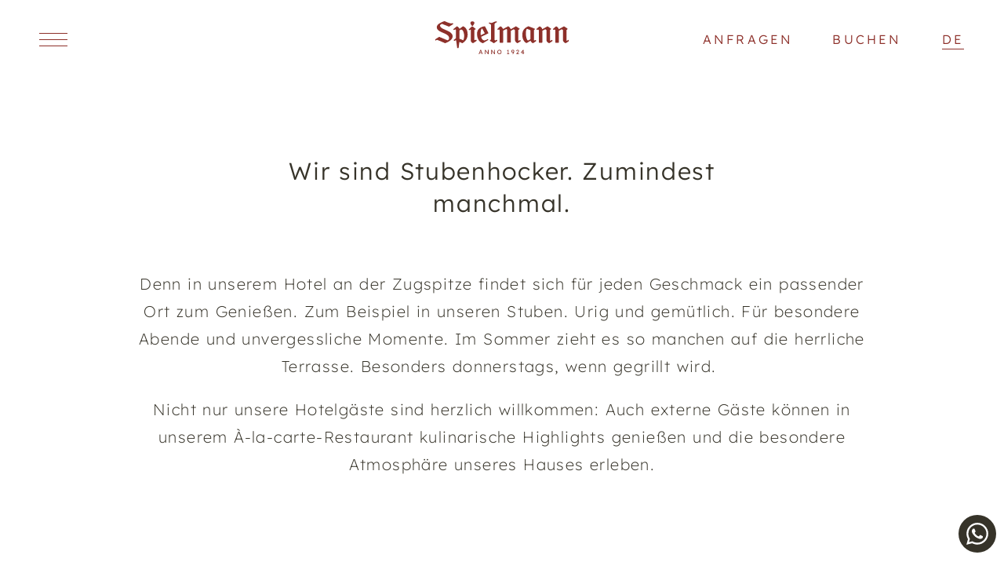

--- FILE ---
content_type: text/html; charset=utf-8
request_url: https://www.hotel-spielmann.com/kulinarik/raeumlichkeiten/
body_size: 41066
content:
<!DOCTYPE html><html lang="de"><head><meta charset="utf-8"><!-- This website is powered by TYPO3 - inspiring people to share! TYPO3 is a free open source Content Management Framework initially created by Kasper Skaarhoj and licensed under GNU/GPL. TYPO3 is copyright 1998-2025 of Kasper Skaarhoj. Extensions are copyright of their respective owners. Information and contribution at https://typo3.org/ --><title>Schöne Hotels an der Zugspitze, Tirol ☛ mit Restaurant</title><meta name="generator" content="TYPO3 CMS"/><meta name="description" content="Unser Restaurant bietet á-la-carte-Genuss für externe Besucher und Hotelgäste, die der kleine Hunger Zwischendurch überkommt. Schöne Hotels an der Zugspitze"/><meta name="viewport" content="initial-scale=1.0, width=device-width, shrink-to-fit=no"/><meta property="og:title" content="Schöne Hotels an der Zugspitze, Tirol ☛ mit Restaurant"/><meta property="og:description" content="Unser Restaurant bietet á-la-carte-Genuss für externe Besucher und Hotelgäste, die der kleine Hunger Zwischendurch überkommt. Schöne Hotels an der Zugspitze"/><meta property="og:type" content="website"/><meta property="og:image" content="https://www.hotel-spielmann.com/fileadmin/_processed_/1/d/csm_OG-Bild_f66090349b.jpg"/><meta name="twitter:card" content="summary"/><meta name="twitter:image" content="https://www.hotel-spielmann.com/fileadmin/_processed_/1/d/csm_OG-Bild_c70c6a4741.jpg"/><link rel="stylesheet" type="text/css" href="/typo3temp/assets/compressed/merged-c415db2b58751bd67e05653dedd0a9e3.css?1764777060" media="all"><link rel="apple-touch-icon" sizes="57x57" href="/apple-icon-57x57.png"><link rel="apple-touch-icon" sizes="60x60" href="/apple-icon-60x60.png"><link rel="apple-touch-icon" sizes="72x72" href="/apple-icon-72x72.png"><link rel="apple-touch-icon" sizes="76x76" href="/apple-icon-76x76.png"><link rel="apple-touch-icon" sizes="114x114" href="/apple-icon-114x114.png"><link rel="apple-touch-icon" sizes="120x120" href="/apple-icon-120x120.png"><link rel="apple-touch-icon" sizes="144x144" href="/apple-icon-144x144.png"><link rel="apple-touch-icon" sizes="152x152" href="/apple-icon-152x152.png"><link rel="apple-touch-icon" sizes="180x180" href="/apple-icon-180x180.png"><link rel="icon" type="image/png" sizes="192x192" href="/android-icon-192x192.png"><link rel="icon" type="image/png" sizes="32x32" href="/favicon-32x32.png"><link rel="icon" type="image/png" sizes="96x96" href="/favicon-96x96.png"><link rel="icon" type="image/png" sizes="16x16" href="/favicon-16x16.png"><link rel="manifest" href="/manifest.json"><meta name="msapplication-TileColor" content="#ffffff"><meta name="msapplication-TileImage" content="/ms-icon-144x144.png"><meta name="theme-color" content="#ffffff"><meta name="format-detection" content="telephone=no"><meta name="format-detection" content="date=no"><script> (function (w,d,id,c) { const s = d.createElement("script"); s.src = "https://resource.bakehouse.at/widget/accessibility/?id=" + id; s.async = true; d.head.appendChild(s); w.bhAccessibility = {id, ...c}; })(window, document, '9e85cb0f-fa84-4d4b-9d13-0b498325acb1', { accessibilityInfoUrl: 'https://www.hotel-spielmann.com/barrierefreiheit/', language: 'de' }); </script><meta name="facebook-domain-verification" content="9hzzusgviw8cfpc24l3cnkzr5sg4s1"/><link rel="canonical" href="https://www.hotel-spielmann.com/kulinarik/raeumlichkeiten/"/><link rel="alternate" hreflang="de" href="https://www.hotel-spielmann.com/kulinarik/raeumlichkeiten/"/><link rel="alternate" hreflang="en" href="https://www.hotel-spielmann.com/en/cuisine/restaurant-stuben/"/><link rel="alternate" hreflang="nl" href="https://www.hotel-spielmann.com/nl/culinair/ruimtes/"/><link rel="alternate" hreflang="x-default" href="https://www.hotel-spielmann.com/kulinarik/raeumlichkeiten/"/></head><body class="tplDefault tplId48 tplLayout0 "><div class="lcpFix"><img src="/fileadmin/templates/images/Transparent.svg" width="540" height="540"></div><div id="bh-accessibility-widget" data-position-vertical="bottom" data-position-horizontal="left" data-position-mode="fixed" data-color-primary="#ffffff" ></div><div id="bodyInner"><div id="page"><div class="navigationDCE"><div class="topBar"><div class="topBarInner"><div class="mpContainerFluid"><div class="mpRow"><div class="mpCol mpCol--burger"><button class="menuOpenBtn"><div class="burgerWrapper"><div class="burger"><div class="line line_0"><div class="lineInner"></div></div><div class="line line_1"><div class="lineInner"></div></div><div class="line line_2"><div class="lineInner"></div></div></div></div></button></div><div class="mpCol mpCol--logo"><div class="logo logo--default"><a href="/" title="Unvergessliche Momente im Vier-Sterne-Hotel Ehrwald" class="g_link"><svg width="171" height="42" viewBox="0 0 171 42" fill="none" xmlns="http://www.w3.org/2000/svg"><g clip-path="url(#clip0)"><path d="M22.4783 2.55714C22.6965 2.55714 22.8905 2.65363 23.0845 2.84662C23.2785 3.03962 23.3997 3.23261 23.4482 3.40148C23.4482 3.47385 23.327 3.59447 23.1088 3.76334C22.8905 3.93221 22.5753 4.14932 22.2358 4.36644C21.8721 4.60768 21.4841 4.84892 21.0719 5.11429C20.6354 5.37965 20.2474 5.62089 19.8595 5.86213C19.4715 6.07925 19.132 6.29636 18.8168 6.46523C18.5016 6.6341 18.3076 6.77885 18.1863 6.85122L17.7014 6.89947L9.02041 3.40148C8.80218 3.44973 8.55969 3.54622 8.26871 3.69097C7.97773 3.81159 7.711 3.98045 7.44426 4.14932C7.17753 4.31819 6.95929 4.53531 6.76531 4.75242C6.59557 4.96954 6.49857 5.18666 6.49857 5.40377C6.49857 6.1275 6.71681 6.77885 7.17753 7.35782C7.63825 7.91268 8.24446 8.44341 8.99616 8.92589C9.74786 9.40837 10.5966 9.8426 11.5665 10.2768C12.5364 10.6869 13.5064 11.1212 14.5248 11.5554C15.5432 11.9896 16.5132 12.448 17.4831 12.9305C18.4531 13.413 19.3018 13.9678 20.0535 14.595C20.8052 15.2223 21.4114 15.8977 21.8721 16.6697C22.3328 17.4417 22.551 18.3343 22.551 19.3234C22.551 20.0471 22.4056 20.7467 22.1146 21.398C21.8236 22.0494 21.4356 22.6525 20.9749 23.2073C20.4899 23.7622 19.9322 24.2688 19.3018 24.7513C18.6713 25.2338 17.9923 25.6439 17.3134 26.054C16.6102 26.44 15.907 26.8018 15.2038 27.1154C14.4763 27.429 13.7974 27.7185 13.1426 27.9598H12.7789C12.5607 27.8392 12.1727 27.6703 11.615 27.429C11.0573 27.1878 10.4268 26.8983 9.72362 26.6088C9.02041 26.2952 8.26871 25.9816 7.46851 25.6439C6.69256 25.3061 5.94086 25.0166 5.2619 24.7271C4.58295 24.4618 3.97674 24.2205 3.49177 24.0517C2.98255 23.8828 2.66732 23.7863 2.52183 23.7863C2.35209 23.7863 2.2066 23.8346 2.06111 23.9069C1.93987 23.9793 1.79438 24.0758 1.67313 24.1723C1.55189 24.2688 1.43065 24.3653 1.30941 24.4377C1.18817 24.51 1.04267 24.5583 0.872935 24.5583C0.80019 24.5583 0.727445 24.5342 0.630451 24.4618C0.533457 24.3894 0.436463 24.317 0.33947 24.2447C0.242476 24.1482 0.169731 24.0517 0.0727368 23.9552C-8.57562e-06 23.8587 -0.0485055 23.7863 -0.0727539 23.7139C-0.0727539 23.6416 0.0484883 23.5209 0.266724 23.328C0.48496 23.135 0.80019 22.9178 1.13967 22.6766C1.50339 22.4354 1.89137 22.17 2.30359 21.8805C2.71582 21.6151 3.12804 21.3498 3.51602 21.1085C3.90399 20.8673 4.24347 20.6502 4.5587 20.4572C4.87393 20.2642 5.06792 20.1436 5.18916 20.0712L5.67413 20.023L16.004 24.3412C16.6102 24.124 17.1194 23.8104 17.5074 23.3762C17.8953 22.942 18.1136 22.4112 18.1136 21.784C18.1136 20.8432 17.8953 20.023 17.4346 19.3234C16.9739 18.6238 16.3919 18.0207 15.6402 17.4658C14.9128 16.9351 14.0641 16.4526 13.1184 16.0184C12.1727 15.5841 11.227 15.174 10.2328 14.7639C9.23865 14.3538 8.29296 13.9437 7.34727 13.4853C6.40158 13.0511 5.57713 12.5445 4.82543 11.9896C4.09798 11.4348 3.49177 10.8076 3.03105 10.0838C2.57033 9.36012 2.35209 8.5399 2.35209 7.55082C2.35209 6.92359 2.52183 6.29636 2.83706 5.71739C3.15229 5.13841 3.58876 4.58356 4.14647 4.07695C4.67994 3.57035 5.3104 3.11199 6.0136 2.67776C6.71681 2.24352 7.42001 1.85754 8.14747 1.49568C8.87492 1.13382 9.60237 0.844327 10.3056 0.578962C11.0088 0.313597 11.6635 0.0964807 12.2212 -0.0723877C12.7304 0.144729 13.3609 0.410094 14.1126 0.723706C14.8885 1.06144 15.6645 1.37506 16.5132 1.68867C17.3376 2.00228 18.1378 2.29177 18.938 2.50889C19.714 2.726 20.3687 2.84662 20.8537 2.84662C21.1931 2.84662 21.4841 2.77425 21.7751 2.65363C22.0903 2.62951 22.3086 2.55714 22.4783 2.55714Z" fill="#8D302A"/><path d="M41.6829 17.0316C41.6829 18.1413 41.5374 19.2027 41.2464 20.2642C40.9555 21.3015 40.519 22.2906 39.9613 23.2073C39.4036 24.124 38.7246 24.9925 37.9244 25.7645C37.1242 26.5606 36.227 27.2602 35.2086 27.8874L34.7479 27.9356L31.2561 26.3676C31.0136 27.622 30.8196 28.8765 30.6741 30.1309C30.5286 31.3854 30.3831 32.6398 30.2376 33.8943C30.2134 34.0149 30.1649 34.0873 30.0679 34.1597C29.9952 34.232 29.8982 34.2562 29.7769 34.2562C29.6557 34.2562 29.5344 34.2562 29.389 34.2803C29.2435 34.3044 29.098 34.3044 28.9282 34.2803C28.7827 34.2562 28.6615 34.232 28.5403 34.1838C28.419 34.1355 28.3705 34.039 28.3463 33.8943C28.322 33.6772 28.2735 33.3153 28.2008 32.7846C28.128 32.2539 28.0553 31.6508 27.9583 30.9753C27.8613 30.2998 27.7643 29.6002 27.6673 28.8524C27.5703 28.1045 27.4733 27.4049 27.3763 26.7536C27.2793 26.1022 27.1823 25.5474 27.1096 25.089C27.0369 24.6306 26.9641 24.3412 26.9399 24.2205C26.7216 24.2205 26.5276 24.2688 26.3336 24.3412C26.1639 24.4135 25.9942 24.51 25.8244 24.6306C25.6547 24.7513 25.5092 24.8478 25.3637 24.9443C25.2182 25.0408 25.0485 25.1373 24.8545 25.1855C24.7817 25.1855 24.709 25.1614 24.6363 25.1131C24.5635 25.0649 24.4665 24.9925 24.3938 24.896C24.321 24.8236 24.224 24.7271 24.1513 24.6306C24.0785 24.5342 24.0058 24.4618 23.9816 24.4135C23.9331 24.2929 23.9088 24.1964 23.9088 24.124C23.9088 24.0517 24.03 23.8828 24.2968 23.6657C24.5635 23.4486 24.8545 23.1832 25.1697 22.942C25.485 22.6766 25.8244 22.4354 26.1154 22.2182C26.4306 22.0011 26.6246 21.8323 26.7459 21.7599V11.7484C26.7459 11.6278 26.7459 11.483 26.7216 11.3383C26.6974 11.1935 26.6489 11.0488 26.6004 10.9282C26.5276 10.8076 26.4549 10.7111 26.3336 10.6146C26.2124 10.5422 26.0912 10.4939 25.9214 10.4939C25.6789 10.4939 25.4607 10.5663 25.2667 10.7111C25.0727 10.8558 24.8787 11.0005 24.7333 11.1694L24.4665 11.2418C24.2725 11.2418 24.1028 11.1694 23.9573 11.0247C23.8118 10.8799 23.6906 10.7352 23.5693 10.6387C23.5208 10.5181 23.4966 10.4216 23.4966 10.3251C23.4966 10.2768 23.5936 10.1321 23.8118 9.91497C24.03 9.69785 24.2968 9.45661 24.6363 9.16712C24.9515 8.90176 25.3152 8.58814 25.7032 8.29865C26.0912 7.98504 26.4549 7.71968 26.7944 7.45431C27.1338 7.18895 27.4248 6.99595 27.6673 6.82709C27.9098 6.65822 28.0553 6.58585 28.1038 6.58585C28.1523 6.58585 28.2008 6.58585 28.2735 6.58585C28.3463 6.58585 28.419 6.60997 28.4433 6.63409C28.7585 6.85121 29.0495 7.06833 29.3647 7.28544C29.6799 7.50256 29.9467 7.71968 30.2134 7.96092C30.4801 8.20216 30.6984 8.46752 30.8924 8.75701C31.0863 9.0465 31.2076 9.38424 31.3046 9.77022C32.0078 9.23949 32.7352 8.70876 33.4384 8.17803C34.1416 7.64731 34.8691 7.11658 35.5723 6.58585L36.0573 6.5376C37.1727 7.02008 38.0941 7.64731 38.8216 8.41928C39.549 9.19125 40.131 10.0356 40.5432 10.9764C40.9797 11.8931 41.2707 12.8822 41.4404 13.9196C41.5859 14.9569 41.6829 15.9942 41.6829 17.0316ZM36.227 24.2688C36.5907 23.2797 36.8575 22.2906 37.0272 21.2774C37.1969 20.2642 37.2697 19.2269 37.2697 18.1895C37.2697 17.9 37.2454 17.514 37.1727 17.0316C37.1 16.5491 37.0272 16.0184 36.8817 15.4635C36.7605 14.9086 36.5907 14.3538 36.3967 13.7748C36.2028 13.1958 35.9603 12.6892 35.6935 12.2309C35.4268 11.7725 35.1116 11.4107 34.7479 11.097C34.3841 10.8076 33.9962 10.6628 33.5597 10.6628C33.3899 10.6628 33.196 10.7111 33.002 10.8076C32.7837 10.9041 32.5897 11.0005 32.3715 11.1212C32.1533 11.2418 31.9593 11.3624 31.7653 11.5072C31.5713 11.6278 31.4258 11.7484 31.3046 11.8449V22.363L36.227 24.2688Z" fill="#8D302A"/><path d="M52.1586 23.5692C52.2556 23.5692 52.3768 23.6175 52.4981 23.714C52.6193 23.8105 52.7405 23.907 52.8375 24.0276C52.9345 24.1482 53.0315 24.2688 53.1043 24.3894C53.177 24.5101 53.2255 24.6066 53.2498 24.7031C53.2498 24.7754 53.1528 24.8961 52.9588 25.0649C52.7648 25.2338 52.5223 25.4268 52.2313 25.6439C51.9403 25.861 51.6009 26.0781 51.2371 26.3194C50.8734 26.5606 50.5339 26.7777 50.1945 26.9948C49.855 27.212 49.564 27.3808 49.2973 27.5497C49.0305 27.7186 48.8608 27.8151 48.7638 27.8874L48.3031 27.9357C47.4059 27.5738 46.7512 27.0672 46.339 26.44C45.9267 25.8128 45.7328 25.0649 45.7328 24.1965V11.0247L45.563 10.687C45.4175 10.687 45.2478 10.7352 45.1023 10.8558C44.9568 10.9765 44.8113 11.073 44.7143 11.1453L44.7628 11.0971C44.6658 11.1453 44.5446 11.2177 44.4233 11.3142C44.3021 11.4107 44.1809 11.4589 44.0596 11.4589C43.8899 11.4589 43.7444 11.3866 43.6231 11.266C43.5019 11.1453 43.3807 11.0247 43.2594 10.9523L43.0654 10.6146C43.0654 10.5422 43.1624 10.4216 43.3322 10.2045C43.5019 10.0115 43.7444 9.77026 44.0111 9.5049C44.2778 9.23953 44.5931 8.95005 44.9326 8.66056C45.272 8.37107 45.5873 8.08158 45.9025 7.81621C46.2177 7.55085 46.4845 7.30961 46.7269 7.09249C46.9694 6.87537 47.1392 6.73063 47.2119 6.65826L47.5999 6.53764C47.6726 6.53764 47.8181 6.61001 48.0364 6.75475C48.2546 6.8995 48.4971 7.06837 48.7881 7.28548C49.079 7.5026 49.37 7.74384 49.6852 7.98508C50.0005 8.25045 50.3157 8.49169 50.6067 8.73293C50.8977 8.97417 51.1644 9.19129 51.3826 9.36015C51.6009 9.55315 51.7706 9.67377 51.8434 9.74614L52.0373 10.0356C52.0373 10.1321 51.9646 10.2286 51.8191 10.3492C51.6736 10.4699 51.5039 10.5664 51.3099 10.6629C51.1159 10.7594 50.9219 10.8558 50.7037 10.9282C50.5097 11.0006 50.3399 11.073 50.243 11.1453V23.1591C50.243 23.4004 50.2915 23.6175 50.3884 23.8346C50.4854 24.0517 50.7037 24.1482 51.0189 24.1482C51.1644 24.1482 51.3099 24.1241 51.4554 24.0517C51.5766 23.9793 51.6979 23.8828 51.8191 23.7863L52.1586 23.5692ZM50.2672 2.12293C50.2672 2.46067 50.1945 2.79841 50.0732 3.13614C49.952 3.47388 49.7822 3.78749 49.6125 4.10111C49.4185 4.41472 49.2245 4.70421 48.982 4.9937C48.7638 5.28319 48.5213 5.54855 48.3031 5.81392L47.9151 6.00691H47.6241L47.2847 5.86216C47.0907 5.66917 46.8724 5.42793 46.6542 5.13844C46.436 4.84895 46.1935 4.55946 45.9995 4.24585C45.7812 3.93224 45.6115 3.5945 45.466 3.28089C45.3205 2.96728 45.2478 2.65366 45.2478 2.3883C45.2478 1.64045 45.466 1.10972 45.9267 0.771986C46.3875 0.434249 47.0179 0.265381 47.8181 0.265381C48.1333 0.265381 48.4243 0.313629 48.7153 0.386001C49.0063 0.458373 49.273 0.578994 49.4913 0.723738C49.7095 0.868483 49.9035 1.06148 50.0247 1.30272C50.2187 1.51983 50.2672 1.80932 50.2672 2.12293Z" fill="#8D302A"/><path d="M63.9189 6.75467C63.9916 6.89941 64.1371 7.1889 64.3796 7.64726C64.6221 8.10562 64.9131 8.63635 65.2283 9.23945C65.5435 9.84255 65.883 10.4939 66.2225 11.1694C66.562 11.8448 66.9014 12.4721 67.1924 13.051C67.4834 13.63 67.7501 14.1125 67.9441 14.5226C68.1381 14.9327 68.2351 15.1498 68.2351 15.1981C68.2351 15.2705 68.0411 15.4393 67.6289 15.6564C67.2167 15.8736 66.7074 16.1631 66.077 16.4767C65.4465 16.7903 64.7676 17.128 64.0159 17.4658C63.2642 17.8276 62.561 18.1654 61.8578 18.479C61.1788 18.7926 60.5483 19.0821 60.0149 19.3233C59.4814 19.5645 59.1177 19.7334 58.9237 19.8299C59.0449 20.3124 59.1904 20.819 59.3844 21.3497C59.5784 21.8805 59.8451 22.3871 60.1604 22.8454C60.4756 23.3038 60.8878 23.6898 61.3485 23.9793C61.8093 24.2687 62.3912 24.4376 63.0459 24.4376C63.2642 24.4376 63.5794 24.3894 63.9674 24.2687C64.3553 24.1481 64.7676 24.0275 65.1798 23.8586C65.592 23.6898 65.98 23.5209 66.3195 23.3279C66.6589 23.1349 66.9014 22.9419 67.0227 22.7972L67.2409 22.7489C67.3379 22.7489 67.4349 22.7972 67.5076 22.8695C67.5804 22.9419 67.6531 23.0384 67.7259 23.159C67.7744 23.2797 67.8229 23.3762 67.8714 23.4968C67.8956 23.6174 67.9199 23.7139 67.9199 23.7863C67.9199 23.8104 67.9199 23.8586 67.8956 23.9069C67.8714 23.9551 67.8714 24.0034 67.8229 24.0275L61.3728 27.9356L60.9606 28.008C59.6027 27.622 58.4387 26.9948 57.5173 26.1263C56.5716 25.2578 55.8441 24.2929 55.2622 23.1832C54.7045 22.0734 54.2922 20.8914 54.0498 19.661C53.8073 18.4307 53.686 17.2245 53.686 16.0424C53.686 14.6674 53.9043 13.437 54.365 12.3273C54.8257 11.2176 55.4804 10.2768 56.3291 9.45656C57.1778 8.66047 58.1962 8.00912 59.3844 7.50251C60.5726 7.02003 61.9062 6.6823 63.3854 6.51343L63.9189 6.75467ZM63.5794 15.367L60.1846 9.26357L59.3359 9.86667C58.8994 10.7351 58.6085 11.6277 58.463 12.5686C58.3417 13.5094 58.269 14.4502 58.269 15.3911C58.269 15.8012 58.2932 16.2113 58.3175 16.6214C58.3417 17.0556 58.3902 17.4658 58.463 17.8517L63.5794 15.367Z" fill="#8D302A"/><path d="M78.686 23.6657C78.7588 23.6657 78.8558 23.714 78.977 23.7863C79.074 23.8587 79.171 23.9552 79.268 24.0517C79.365 24.1482 79.4377 24.2688 79.5105 24.3653C79.5832 24.4859 79.6075 24.5583 79.6075 24.6066C79.6075 24.7031 79.5105 24.8478 79.3407 25.0167C79.171 25.1855 78.9527 25.4027 78.6618 25.6198C78.395 25.8369 78.0798 26.054 77.7403 26.2952C77.4008 26.5365 77.0856 26.7536 76.7704 26.9707C76.4552 27.1878 76.1884 27.3567 75.9459 27.5256C75.7035 27.6944 75.5095 27.8151 75.4125 27.8874H74.879C74.0788 27.405 73.3029 26.9225 72.5269 26.4641C71.751 25.9816 70.9508 25.5474 70.1748 25.089L69.9323 24.7513C69.9323 24.6789 70.0051 24.5583 70.1263 24.4136C70.2476 24.2688 70.393 24.1241 70.5628 23.9552C70.7325 23.7863 70.878 23.6416 71.0478 23.4969C71.2175 23.3521 71.3387 23.2556 71.4357 23.1591V5.06607C71.4357 4.60771 71.3145 4.26997 71.0963 4.05286C70.878 3.83574 70.6113 3.66687 70.2961 3.54625C70.0051 3.42563 69.7141 3.32914 69.4231 3.23264C69.1321 3.13614 68.9381 2.9914 68.8169 2.77428C68.8169 2.67779 68.8169 2.58129 68.8411 2.46067C68.8654 2.34005 68.8896 2.24355 68.9381 2.12293C68.9866 2.02644 69.0594 1.92994 69.1321 1.85757C69.2049 1.7852 69.3261 1.76107 69.4474 1.76107C69.7626 1.76107 70.1021 1.83344 70.4415 1.97819C70.781 2.12293 71.1205 2.19531 71.4842 2.19531C72.0904 2.19531 72.6724 2.09881 73.2301 1.90582C73.7878 1.71282 74.3213 1.47158 74.879 1.23034C75.4125 0.989103 75.9702 0.747862 76.5522 0.55487C77.1099 0.361877 77.7161 0.265381 78.3708 0.265381C78.5163 0.265381 78.6133 0.289505 78.686 0.361877C78.7588 0.434249 78.8073 0.506621 78.8315 0.603118C78.8558 0.699614 78.88 0.79611 78.88 0.892606C78.88 1.01323 78.88 1.10972 78.9042 1.1821C78.8073 1.37509 78.589 1.54396 78.2738 1.66458C77.9343 1.7852 77.5948 1.95407 77.2554 2.17118C76.8916 2.36417 76.5764 2.65366 76.3097 2.9914C76.0429 3.32914 75.8974 3.81162 75.8974 4.43884V23.8105C76.1157 23.9311 76.3339 24.0758 76.5037 24.1965C76.6976 24.3412 76.8916 24.4859 77.1099 24.6066C77.1826 24.5583 77.2796 24.4859 77.4493 24.3894C77.5948 24.2688 77.7646 24.1723 77.9343 24.0758C78.1041 23.9793 78.2495 23.8828 78.4193 23.7863C78.492 23.714 78.6133 23.6657 78.686 23.6657Z" fill="#8D302A"/><path d="M108.487 24.0035C108.609 24.0035 108.706 24.0517 108.851 24.1482C108.972 24.2447 109.094 24.3412 109.215 24.4618C109.336 24.5824 109.409 24.7031 109.506 24.8237C109.579 24.9443 109.627 25.0408 109.627 25.1132C109.627 25.1614 109.53 25.2338 109.36 25.3785C109.191 25.5233 108.972 25.668 108.681 25.861C108.415 26.054 108.1 26.247 107.784 26.4641C107.469 26.6812 107.154 26.8742 106.839 27.0672C106.548 27.2602 106.281 27.4291 106.038 27.5738C105.82 27.7186 105.65 27.8151 105.578 27.8633L105.165 27.9116C104.535 27.6945 104.002 27.405 103.589 27.0431C103.177 26.6812 102.838 26.2711 102.595 25.7887C102.353 25.3303 102.183 24.8237 102.086 24.293C101.989 23.7622 101.94 23.2074 101.94 22.6525V11.3625C101.698 11.1936 101.455 11.0006 101.213 10.8317C100.97 10.6629 100.704 10.494 100.437 10.301C99.8065 10.6146 99.1518 10.9523 98.5456 11.3142C97.9152 11.6761 97.2847 12.0138 96.63 12.3274V26.9707C96.63 27.1155 96.5815 27.212 96.4845 27.2602C96.3875 27.3326 96.2905 27.3567 96.1693 27.3567H92.532C92.4108 27.3567 92.3138 27.3326 92.2168 27.2602C92.1198 27.1879 92.0713 27.0914 92.0713 26.9707V11.7002C92.0713 11.5313 92.047 11.3625 92.0228 11.1695C91.9985 10.9765 91.9258 10.7835 91.8288 10.6387C91.7318 10.4699 91.6106 10.3251 91.4651 10.2286C91.3196 10.108 91.1256 10.0598 90.9074 10.0598C90.7861 10.1321 90.5194 10.2528 90.1072 10.4699C89.6949 10.6629 89.2827 10.88 88.8462 11.1212C88.4098 11.3383 88.0218 11.5554 87.6581 11.7243C87.2943 11.8932 87.1003 12.0138 87.0761 12.0138V26.9949C87.0761 27.1396 87.0276 27.2361 86.9064 27.2843C86.7851 27.3567 86.6881 27.3808 86.5669 27.3808H82.9296C82.8084 27.3808 82.7114 27.3326 82.6386 27.2602C82.5659 27.1879 82.5174 27.0914 82.5174 26.9707V11.459C82.5174 11.1453 82.4204 10.9282 82.2264 10.8076C82.0324 10.687 81.7899 10.6146 81.4747 10.6146C81.3292 10.6146 81.208 10.6387 81.0867 10.687C80.9655 10.7352 80.8685 10.8076 80.7715 10.9041L80.4563 11.073C80.2865 11.073 80.141 11.0006 80.0683 10.8559C79.9956 10.7111 79.8986 10.6146 79.8016 10.5181L79.8743 10.6387C79.8016 10.5664 79.7288 10.494 79.6561 10.4216C79.5833 10.3492 79.5591 10.2528 79.5591 10.1804C79.5591 10.108 79.6318 9.98739 79.7773 9.79439C79.9228 9.62552 80.141 9.40841 80.3835 9.16717C80.626 8.92593 80.8927 8.68469 81.1837 8.41932C81.4747 8.15396 81.7414 7.91272 82.0082 7.67147C82.2749 7.43023 82.5174 7.21312 82.7599 7.04425C82.9781 6.85126 83.1478 6.73064 83.2448 6.63414C83.3661 6.58589 83.4631 6.56177 83.5601 6.56177C83.8026 6.56177 84.1178 6.70651 84.4573 6.97188C84.821 7.23724 85.1605 7.57498 85.5 7.93684C85.8394 8.32283 86.1304 8.68469 86.3971 9.07067C86.6639 9.45666 86.8094 9.74614 86.8579 9.96326L93.211 6.56177L93.7444 6.61002C94.0354 6.82713 94.3264 7.06837 94.6416 7.33374C94.9326 7.62323 95.2236 7.91272 95.4661 8.2022C95.7328 8.51582 95.951 8.82943 96.145 9.16717C96.339 9.5049 96.4845 9.84264 96.6057 10.1804C97.5757 9.6979 98.5214 9.19129 99.4428 8.66056C100.364 8.12983 101.31 7.5991 102.28 7.0925H102.207L103.056 6.61002H103.589L107.809 9.45666L108.003 9.81852C108.027 9.91501 107.954 10.0356 107.809 10.1563C107.663 10.2769 107.518 10.3975 107.324 10.5181C107.13 10.6387 106.936 10.7352 106.742 10.8559C106.548 10.9523 106.402 11.0488 106.329 11.0971V24.0517C106.329 24.1 106.329 24.1723 106.329 24.2688C106.329 24.3412 106.354 24.4377 106.378 24.5101C106.402 24.5824 106.426 24.6548 106.499 24.7272C106.548 24.7996 106.62 24.8237 106.717 24.8237C106.96 24.8237 107.227 24.7513 107.518 24.5824C107.784 24.4136 108.027 24.2688 108.221 24.1C108.269 24.1 108.293 24.1 108.342 24.0758C108.39 24.0276 108.439 24.0035 108.487 24.0035Z" fill="#8D302A"/><path d="M128.323 23.9793C128.396 23.9793 128.493 24.0275 128.614 24.124C128.735 24.2205 128.832 24.317 128.905 24.4135C129.002 24.5341 129.075 24.6306 129.147 24.7512C129.22 24.8718 129.244 24.9442 129.244 24.9925C129.244 25.0407 129.172 25.1613 129.002 25.3061C128.832 25.4508 128.614 25.6438 128.347 25.8368C128.08 26.0298 127.789 26.2469 127.474 26.464C127.159 26.6811 126.868 26.8741 126.577 27.0671C126.286 27.2601 126.044 27.429 125.801 27.5737C125.583 27.7185 125.413 27.815 125.34 27.8632L125.001 27.9356C124.613 27.8874 124.249 27.7426 123.91 27.5255C123.57 27.3084 123.279 27.043 123.012 26.7535C122.746 26.464 122.528 26.1263 122.334 25.7886C122.14 25.4508 121.994 25.1372 121.897 24.8236C121.097 25.3302 120.272 25.8368 119.472 26.3434C118.648 26.85 117.823 27.3566 116.999 27.8391H116.514C115.52 27.2601 114.695 26.5847 114.041 25.8127C113.386 25.0166 112.852 24.1722 112.464 23.2555C112.076 22.3388 111.785 21.3739 111.64 20.3606C111.47 19.3474 111.397 18.3342 111.397 17.321C111.397 14.7397 112.028 12.5444 113.265 10.7593C114.501 8.97408 116.417 7.55076 119.036 6.51343H119.424C119.642 6.60992 120.006 6.75467 120.515 6.94766C121.024 7.14065 121.582 7.33365 122.188 7.57489C122.794 7.792 123.425 8.03324 124.079 8.29861C124.734 8.53985 125.316 8.78109 125.85 9.02233C126.383 9.23945 126.82 9.45656 127.159 9.62543C127.498 9.7943 127.668 9.93905 127.668 10.0114C127.668 10.1079 127.595 10.2044 127.45 10.325C127.304 10.4457 127.135 10.5663 126.941 10.711C126.747 10.8316 126.577 11.0005 126.432 11.1694C126.286 11.3382 126.213 11.5312 126.213 11.7242V23.6898C126.213 23.7621 126.213 23.8345 126.213 23.931C126.213 24.0275 126.238 24.124 126.262 24.2205C126.286 24.317 126.335 24.3894 126.383 24.4617C126.432 24.5341 126.529 24.5582 126.626 24.5582C126.868 24.5582 127.11 24.51 127.353 24.3894C127.595 24.2687 127.789 24.1481 127.983 24.0034C128.129 24.0034 128.226 23.9793 128.323 23.9793ZM121.703 11.5071L117.217 9.60131C116.926 10.0597 116.684 10.5421 116.514 11.0488C116.344 11.5554 116.199 12.0861 116.126 12.6168C116.029 13.1475 115.98 13.6783 115.956 14.2331C115.932 14.7639 115.908 15.2946 115.908 15.8253C115.908 16.0907 115.932 16.4767 115.98 17.0074C116.029 17.5381 116.077 18.1171 116.174 18.7685C116.271 19.4198 116.393 20.0953 116.538 20.7708C116.684 21.4462 116.878 22.0735 117.096 22.6283C117.314 23.1832 117.581 23.6415 117.872 24.0034C118.163 24.3652 118.502 24.5341 118.89 24.5341C119.011 24.5341 119.205 24.4617 119.472 24.317C119.739 24.1722 120.006 24.0275 120.297 23.8586C120.588 23.6898 120.854 23.4968 121.097 23.3279C121.339 23.159 121.533 23.0143 121.655 22.9419H121.727V11.5071H121.703Z" fill="#8D302A"/><path d="M148.934 23.8104C149.007 23.8104 149.104 23.8587 149.225 23.9552C149.346 24.0517 149.443 24.1723 149.564 24.2929C149.686 24.4135 149.758 24.5342 149.855 24.6548C149.928 24.7754 149.977 24.8478 149.977 24.9202C149.977 25.0649 149.783 25.3061 149.419 25.5956C149.055 25.8851 148.619 26.1746 148.134 26.4882C147.649 26.8018 147.188 27.0913 146.752 27.3567C146.315 27.622 146 27.815 145.83 27.9115L145.345 27.9598C144.933 27.7427 144.521 27.5256 144.133 27.2602C143.745 26.9948 143.429 26.7053 143.139 26.3917C142.848 26.0781 142.629 25.7162 142.46 25.3303C142.29 24.9443 142.217 24.5342 142.217 24.0758V11.3624C141.95 11.1936 141.708 11.0006 141.465 10.8317C141.223 10.6628 140.98 10.4698 140.714 10.301L136.882 12.2309V26.9948C136.882 27.1154 136.834 27.1878 136.737 27.2843C136.64 27.3567 136.543 27.4049 136.422 27.4049H132.881C132.76 27.4049 132.663 27.3567 132.59 27.2843C132.518 27.2119 132.469 27.1154 132.469 26.9948V11.7967C132.469 11.5313 132.348 11.2659 132.13 11.0247C131.911 10.7834 131.62 10.6628 131.305 10.6628C130.99 10.6628 130.748 10.7593 130.554 10.9523C130.505 10.9764 130.457 11.0006 130.408 11.0247C130.36 11.0488 130.311 11.0488 130.263 11.0488C130.141 11.0488 129.996 10.9764 129.85 10.8317C129.705 10.687 129.559 10.5905 129.462 10.5181L129.317 10.2527C129.317 10.2045 129.39 10.0839 129.559 9.89086C129.729 9.72199 129.947 9.50487 130.19 9.26363C130.457 9.02239 130.723 8.78115 131.039 8.49166C131.354 8.2263 131.645 7.96093 131.936 7.71969C132.227 7.47845 132.469 7.26134 132.687 7.06834C132.906 6.87535 133.075 6.75473 133.148 6.68236L133.609 6.60999C134.506 6.97185 135.234 7.45433 135.767 8.05743C136.3 8.66053 136.64 9.40838 136.761 10.2768L143.308 6.60999L143.842 6.65823L148.012 9.50487L148.206 9.86673C148.231 9.93911 148.158 10.0597 148.037 10.1803C147.915 10.301 147.77 10.4216 147.6 10.5663C147.43 10.687 147.261 10.8076 147.091 10.9041C146.921 11.0006 146.8 11.0971 146.703 11.1453V24.0999C146.703 24.1482 146.703 24.1964 146.703 24.2929C146.703 24.3894 146.703 24.4618 146.703 24.5583C146.703 24.6548 146.727 24.7272 146.776 24.7995C146.824 24.8719 146.873 24.896 146.97 24.896C147.164 24.896 147.333 24.8478 147.503 24.7754C147.673 24.703 147.818 24.5824 147.964 24.4859C148.109 24.3653 148.255 24.2447 148.4 24.1482C148.619 23.9552 148.764 23.8587 148.934 23.8104Z" fill="#8D302A"/><path d="M169.982 23.8104C170.054 23.8104 170.151 23.8587 170.273 23.9552C170.394 24.0517 170.491 24.1723 170.612 24.2929C170.733 24.4135 170.806 24.5342 170.903 24.6548C170.976 24.7754 171.024 24.8478 171.024 24.9202C171.024 25.0649 170.83 25.3061 170.467 25.5956C170.103 25.8851 169.667 26.1746 169.182 26.4882C168.697 26.8018 168.236 27.0913 167.799 27.3567C167.363 27.622 167.048 27.815 166.878 27.9115L166.393 27.9598C165.981 27.7427 165.569 27.5256 165.181 27.2602C164.793 26.9948 164.477 26.7053 164.186 26.3917C163.895 26.0781 163.677 25.7162 163.507 25.3303C163.338 24.9443 163.265 24.5342 163.265 24.0758V11.3624C162.998 11.1936 162.756 11.0006 162.513 10.8317C162.271 10.6628 162.028 10.4698 161.762 10.301L157.93 12.2309V26.9948C157.93 27.1154 157.882 27.1878 157.785 27.2843C157.688 27.3567 157.591 27.4049 157.47 27.4049H153.929C153.808 27.4049 153.711 27.3567 153.638 27.2843C153.566 27.2119 153.517 27.1154 153.517 26.9948V11.7967C153.517 11.5313 153.396 11.2659 153.178 11.0247C152.959 10.7834 152.668 10.6628 152.353 10.6628C152.038 10.6628 151.795 10.7593 151.601 10.9523C151.553 10.9764 151.504 11.0006 151.456 11.0247C151.407 11.0488 151.359 11.0488 151.31 11.0488C151.189 11.0488 151.044 10.9764 150.898 10.8317C150.753 10.687 150.607 10.5905 150.51 10.5181L150.365 10.2527C150.365 10.2045 150.437 10.0839 150.607 9.89086C150.777 9.72199 150.995 9.50487 151.238 9.26363C151.504 9.02239 151.771 8.78115 152.086 8.49166C152.402 8.2263 152.693 7.96093 152.984 7.71969C153.275 7.47845 153.517 7.26134 153.735 7.06834C153.954 6.87535 154.123 6.75473 154.196 6.68236L154.657 6.60999C155.554 6.97185 156.281 7.45433 156.815 8.05743C157.348 8.66053 157.688 9.40838 157.809 10.2768L164.356 6.60999L164.89 6.65823L169.06 9.50487L169.254 9.86673C169.279 9.93911 169.206 10.0597 169.085 10.1803C168.963 10.301 168.818 10.4216 168.648 10.5663C168.478 10.687 168.309 10.8076 168.139 10.9041C167.969 11.0006 167.848 11.0971 167.751 11.1453V24.0999C167.751 24.1482 167.751 24.1964 167.751 24.2929C167.751 24.3894 167.751 24.4618 167.751 24.5583C167.751 24.6548 167.775 24.7272 167.824 24.7995C167.872 24.8719 167.921 24.896 168.018 24.896C168.212 24.896 168.381 24.8478 168.551 24.7754C168.721 24.703 168.866 24.5824 169.012 24.4859C169.157 24.3653 169.303 24.2447 169.448 24.1482C169.642 23.9552 169.812 23.8587 169.982 23.8104Z" fill="#8D302A"/><path d="M55.7959 41.9276L57.9055 36.5238H58.7542L60.8396 41.9276H59.9424L59.4332 40.5766H57.1538L56.6446 41.9276H55.7959ZM57.9055 38.695L57.4933 39.7806H59.1422L58.7057 38.6708C58.6815 38.6467 58.6572 38.5502 58.6087 38.4055C58.5602 38.2607 58.5117 38.0919 58.4632 37.923C58.4147 37.7541 58.3662 37.5853 58.3177 37.4646C58.2692 37.6094 58.2207 37.7541 58.1722 37.8989C58.1237 38.0677 58.0753 38.2125 58.0268 38.3572C57.9783 38.502 57.9298 38.6226 57.9055 38.695Z" fill="#8D302A"/><path d="M63.7495 41.9277V36.5239H64.5012L67.6535 40.7215C67.605 40.4079 67.5808 40.046 67.5565 39.6359C67.5323 39.2258 67.5323 38.7674 67.5323 38.2849V36.4998H68.381V41.9035H67.605L64.4527 37.7783C64.477 38.2367 64.5255 38.5744 64.5497 38.8157C64.574 39.0569 64.574 39.2499 64.5982 39.3705C64.5982 39.4911 64.5982 39.5876 64.5982 39.66V41.9035H63.7495V41.9277Z" fill="#8D302A"/><path d="M71.8481 41.9277V36.5239H72.5998L75.7522 40.7215C75.7037 40.4079 75.6794 40.046 75.6552 39.6359C75.6309 39.2258 75.6309 38.7674 75.6309 38.2849V36.4998H76.4796V41.9035H75.7037L72.5514 37.7783C72.5756 38.2367 72.6241 38.5744 72.6483 38.8157C72.6726 39.0569 72.6726 39.2499 72.6968 39.3705C72.6968 39.4911 72.6968 39.5876 72.6968 39.66V41.9035H71.8481V41.9277Z" fill="#8D302A"/><path d="M82.2025 41.9999C81.8145 41.9999 81.475 41.9276 81.1356 41.7828C80.7961 41.6381 80.5293 41.4451 80.2869 41.2039C80.0444 40.9626 79.8504 40.649 79.7291 40.3354C79.6079 39.9976 79.5352 39.6358 79.5352 39.2257C79.5352 38.8156 79.6079 38.4537 79.7291 38.116C79.8504 37.7782 80.0444 37.4887 80.2869 37.2475C80.5293 37.0063 80.8203 36.8133 81.1356 36.6685C81.4508 36.5238 81.8145 36.4514 82.2025 36.4514C82.5905 36.4514 82.9299 36.5238 83.2694 36.6685C83.6089 36.8133 83.8756 37.0063 84.1181 37.2475C84.3606 37.4887 84.5546 37.8024 84.6758 38.1401C84.7971 38.4778 84.8698 38.8397 84.8698 39.2498C84.8698 39.6358 84.7971 40.0218 84.6758 40.3595C84.5546 40.6972 84.3606 40.9867 84.1181 41.2521C83.8756 41.4933 83.5846 41.7105 83.2694 41.8311C82.9542 41.9517 82.5905 41.9999 82.2025 41.9999ZM82.2025 41.2039C82.542 41.2039 82.8572 41.1074 83.1239 40.9385C83.3907 40.7696 83.6089 40.5284 83.7786 40.2389C83.9241 39.9494 84.0211 39.6117 84.0211 39.2257C84.0211 38.8397 83.9484 38.502 83.7786 38.2125C83.6331 37.923 83.4149 37.6817 83.1239 37.5129C82.8572 37.344 82.542 37.2475 82.2025 37.2475C81.8388 37.2475 81.5478 37.344 81.2568 37.5129C80.9901 37.6817 80.7718 37.923 80.6263 38.2125C80.4808 38.502 80.3839 38.8397 80.3839 39.2257C80.3839 39.6117 80.4566 39.9494 80.6263 40.2389C80.7718 40.5284 80.9901 40.7696 81.2568 40.9385C81.5478 41.1074 81.863 41.2039 82.2025 41.2039Z" fill="#8D302A"/><path d="M92.1203 41.9276V41.1315H92.9932V37.537L92.2173 37.9471L91.999 37.2234L93.4539 36.4514H93.8661V41.1315H94.7391V41.9276H92.1203Z" fill="#8D302A"/><path d="M98.8854 41.9276L98.8612 41.8552L99.8311 39.8047C99.5644 39.9736 99.2734 40.0701 98.9824 40.0701C98.6914 40.0701 98.4247 39.9977 98.1579 39.8288C97.9155 39.6841 97.7215 39.467 97.5517 39.2016C97.4062 38.9362 97.3335 38.6709 97.3335 38.3572C97.3335 37.9954 97.4062 37.6576 97.576 37.3682C97.7457 37.0787 97.964 36.8374 98.2549 36.6686C98.5459 36.4997 98.8612 36.4032 99.2249 36.4032C99.5644 36.4032 99.8796 36.4756 100.171 36.6444C100.462 36.8133 100.68 37.0304 100.85 37.2958C101.019 37.5612 101.092 37.8748 101.092 38.2125C101.092 38.3814 101.068 38.5744 101.019 38.7915C100.971 39.0086 100.898 39.2498 100.777 39.5393C100.656 39.8288 100.51 40.1666 100.316 40.5767L99.6614 41.9276H98.8854ZM99.1521 39.274C99.3461 39.274 99.5401 39.2257 99.6856 39.1292C99.8554 39.0327 99.9766 38.9121 100.074 38.7674C100.171 38.6226 100.219 38.4537 100.219 38.2608C100.219 37.9471 100.122 37.7059 99.9281 37.4888C99.7341 37.2958 99.4916 37.1752 99.1764 37.1752C98.8854 37.1752 98.6672 37.2717 98.4732 37.4647C98.2792 37.6577 98.2064 37.923 98.2064 38.2366C98.2064 38.4055 98.2549 38.5744 98.3277 38.7432C98.4247 38.888 98.5217 39.0327 98.6672 39.1292C98.8127 39.2257 98.9824 39.274 99.1521 39.274Z" fill="#8D302A"/><path d="M104.05 41.9276L103.784 41.3003L105.432 39.4428C105.554 39.3222 105.675 39.1774 105.796 39.0086C105.917 38.8397 106.039 38.6708 106.136 38.502C106.233 38.3331 106.281 38.1642 106.281 38.0195C106.281 37.7782 106.208 37.5852 106.063 37.4405C105.917 37.2958 105.723 37.2475 105.457 37.2475C105.238 37.2475 105.02 37.344 104.802 37.537C104.584 37.73 104.438 37.9954 104.341 38.309L103.687 37.8989C103.808 37.4405 104.05 37.1028 104.39 36.8374C104.729 36.5962 105.117 36.4514 105.554 36.4514C105.869 36.4514 106.136 36.5238 106.378 36.6444C106.621 36.765 106.79 36.9339 106.936 37.1751C107.081 37.3923 107.13 37.6576 107.13 37.9471C107.13 38.2366 107.033 38.5502 106.863 38.8879C106.693 39.2257 106.402 39.5875 106.014 40.0218L104.996 41.1315H107.3V41.9276H104.05Z" fill="#8D302A"/><path d="M112.101 41.9276V40.456H109.967L109.603 39.7564L112.27 36.5238H112.925V39.7082H113.871V40.4802H112.925V41.9517H112.101V41.9276ZM110.573 39.7082H112.076V37.8748L110.573 39.7082Z" fill="#8D302A"/></g><defs><clipPath id="clip0"><rect width="171" height="42" fill="white"/></clipPath></defs></svg></a></div><div class="logo logo--mobile"><a href="/" title="Unvergessliche Momente im Vier-Sterne-Hotel Ehrwald" class="g_link"><svg xmlns="http://www.w3.org/2000/svg" xmlns:xlink="http://www.w3.org/1999/xlink" viewBox="0 0 171.1 34.37"><defs><style>.lSM-cls-1{fill:none;}.lSM-cls-2{clip-path:url(#clip-path);}.lSM-cls-3{fill:#8d302a;}</style><clipPath id="clip-path" transform="translate(0.07 0.07)"><polyline class="lSM-cls-1" points="0 42 0 0 171 0 171 42"/></clipPath></defs><title>Spielmann</title><g class="lSM-cls-2"><path class="lSM-cls-3" d="M22.48,2.56a.8.8,0,0,1,.6.29,1.3,1.3,0,0,1,.37.55c0,.07-.12.19-.34.36s-.53.39-.87.61l-1.17.74-1.21.75c-.39.22-.73.44-1,.61a6.54,6.54,0,0,0-.63.38l-.49.05L9,3.4a3.65,3.65,0,0,0-.75.29,5.63,5.63,0,0,0-.83.46,3.54,3.54,0,0,0-.67.6,1.1,1.1,0,0,0-.27.65,3.06,3.06,0,0,0,.68,2A8,8,0,0,0,9,8.93a20.38,20.38,0,0,0,2.57,1.35c1,.41,1.94.84,2.95,1.28s2,.89,3,1.37a12.78,12.78,0,0,1,2.57,1.67,7.86,7.86,0,0,1,1.82,2.07,5.08,5.08,0,0,1,.68,2.65,4.92,4.92,0,0,1-.44,2.08A7.65,7.65,0,0,1,21,23.21a11.26,11.26,0,0,1-1.67,1.54,21.93,21.93,0,0,1-2,1.3c-.7.39-1.4.75-2.11,1.07s-1.4.6-2.06.84h-.36c-.22-.12-.61-.29-1.17-.53s-1.18-.53-1.89-.82l-2.25-1-2.21-.91c-.68-.27-1.28-.51-1.77-.68a4.35,4.35,0,0,0-1-.26.93.93,0,0,0-.46.12,4.4,4.4,0,0,0-.39.26,2.81,2.81,0,0,1-.36.27.87.87,0,0,1-.44.12.42.42,0,0,1-.24-.1l-.29-.22c-.1-.09-.17-.19-.27-.28a.81.81,0,0,1-.14-.25c0-.07.12-.19.34-.38a10.33,10.33,0,0,1,.87-.65l1.16-.8,1.22-.77c.38-.24.72-.46,1-.65l.63-.39L5.67,20,16,24.34a3.67,3.67,0,0,0,1.51-1,2.33,2.33,0,0,0,.6-1.6,4.29,4.29,0,0,0-.68-2.46,7.12,7.12,0,0,0-1.79-1.85A14.74,14.74,0,0,0,13.12,16c-.95-.44-1.89-.85-2.89-1.26s-1.94-.82-2.88-1.27A14.59,14.59,0,0,1,4.83,12,7.39,7.39,0,0,1,3,10.08a4.54,4.54,0,0,1-.68-2.53,3.77,3.77,0,0,1,.49-1.83A6,6,0,0,1,4.15,4.08,10.9,10.9,0,0,1,6,2.68c.71-.44,1.41-.82,2.14-1.18A18.9,18.9,0,0,1,10.31.58C11,.31,11.66.1,12.22-.07l1.89.79c.78.34,1.55.66,2.4,1s1.63.6,2.43.82a7.48,7.48,0,0,0,1.91.34,2.42,2.42,0,0,0,.93-.2C22.09,2.63,22.31,2.56,22.48,2.56Z" transform="translate(0.07 0.07)"/><path class="lSM-cls-3" d="M41.68,17a12.09,12.09,0,0,1-.43,3.23A11.75,11.75,0,0,1,40,23.21a13,13,0,0,1-2,2.55,14.74,14.74,0,0,1-2.71,2.13l-.46.05-3.49-1.57c-.25,1.25-.44,2.51-.59,3.76l-.43,3.76a.45.45,0,0,1-.17.27.39.39,0,0,1-.29.1,2.68,2.68,0,0,0-.39,0,1.77,1.77,0,0,1-.46,0,1.48,1.48,0,0,1-.39-.1c-.12,0-.17-.14-.19-.29s-.08-.57-.15-1.11S28.06,31.65,28,31s-.2-1.38-.29-2.13-.2-1.45-.29-2.1-.2-1.2-.27-1.66-.15-.75-.17-.87a1.79,1.79,0,0,0-.61.12,2.65,2.65,0,0,0-.51.29c-.17.12-.31.22-.46.31a1.52,1.52,0,0,1-.51.25.37.37,0,0,1-.21-.08,1.16,1.16,0,0,1-.25-.21,3.27,3.27,0,0,1-.24-.27c-.07-.1-.14-.17-.17-.22a.75.75,0,0,1-.07-.29c0-.07.12-.24.39-.45s.55-.49.87-.73.65-.5.95-.72.5-.39.63-.46v-10a2,2,0,0,0,0-.41,1.64,1.64,0,0,0-.12-.41,1.15,1.15,0,0,0-.27-.32.76.76,0,0,0-.41-.12,1.08,1.08,0,0,0-.65.22,3.53,3.53,0,0,0-.54.46l-.26.07A.67.67,0,0,1,24,11c-.15-.14-.27-.28-.39-.38a.8.8,0,0,1-.07-.31c0-.05.09-.2.31-.42s.49-.45.83-.74.68-.58,1.06-.87l1.09-.85c.34-.26.63-.45.88-.62a1.35,1.35,0,0,1,.43-.24h.17a.3.3,0,0,1,.17,0l.92.66a6.44,6.44,0,0,1,.85.67,4,4,0,0,1,.68.8,2.86,2.86,0,0,1,.41,1l2.14-1.59,2.13-1.59.49,0a8.27,8.27,0,0,1,2.76,1.88A8.86,8.86,0,0,1,40.54,11a10.69,10.69,0,0,1,.9,2.94A21.71,21.71,0,0,1,41.68,17Zm-5.45,7.24a17,17,0,0,0,.8-3,18.75,18.75,0,0,0,.24-3.09,7,7,0,0,0-.1-1.16,13.23,13.23,0,0,0-.29-1.57,17.4,17.4,0,0,0-.48-1.69,8.76,8.76,0,0,0-.71-1.54,4.2,4.2,0,0,0-.94-1.13,1.87,1.87,0,0,0-1.19-.44,1.27,1.27,0,0,0-.56.15,6.11,6.11,0,0,0-.63.31,4.12,4.12,0,0,0-.6.39c-.2.12-.34.24-.47.33V22.36Z" transform="translate(0.07 0.07)"/><path class="lSM-cls-3" d="M52.16,23.57a.6.6,0,0,1,.34.14,2.58,2.58,0,0,1,.34.32,4.06,4.06,0,0,1,.26.36,1,1,0,0,1,.15.31c0,.08-.1.2-.29.36s-.44.37-.73.58-.63.44-1,.68L50.19,27l-.89.56-.54.34-.46.05a4.15,4.15,0,0,1-2-1.5,4,4,0,0,1-.61-2.24V11l-.17-.33a.75.75,0,0,0-.46.17c-.14.12-.29.21-.39.29l0-.05a2.9,2.9,0,0,0-.34.21.56.56,0,0,1-.36.15.61.61,0,0,1-.44-.19,2.07,2.07,0,0,0-.36-.32l-.19-.34c0-.07.09-.19.26-.41s.41-.43.68-.7.58-.55.92-.84l1-.84c.32-.27.58-.51.83-.73l.48-.43.39-.12a1.18,1.18,0,0,1,.44.21c.21.15.46.32.75.54s.58.45.9.7.63.5.92.74.55.46.77.63.39.31.46.39L52,10c0,.09-.08.19-.22.31a2.57,2.57,0,0,1-.51.31,3.75,3.75,0,0,1-.61.27,1.8,1.8,0,0,0-.46.22v12a1.53,1.53,0,0,0,.15.67.61.61,0,0,0,.63.32,1,1,0,0,0,.44-.1,4.06,4.06,0,0,0,.36-.26ZM50.27,2.12a3.08,3.08,0,0,1-.2,1,7,7,0,0,1-.46,1A7.58,7.58,0,0,1,49,5c-.22.29-.46.56-.68.82l-.38.2h-.3l-.34-.15a7,7,0,0,1-.63-.72c-.21-.29-.46-.58-.65-.89a6.23,6.23,0,0,1-.53-1,2.11,2.11,0,0,1-.22-.89A1.86,1.86,0,0,1,45.93.77a3.12,3.12,0,0,1,1.89-.5,3.42,3.42,0,0,1,.9.12,2.56,2.56,0,0,1,.77.33A1.55,1.55,0,0,1,50,1.3,1.17,1.17,0,0,1,50.27,2.12Z" transform="translate(0.07 0.07)"/><path class="lSM-cls-3" d="M63.92,6.75c.07.15.22.44.46.9s.53,1,.85,1.59.65,1.25,1,1.93.68,1.3,1,1.88.56,1.06.75,1.47a4.06,4.06,0,0,1,.3.68c0,.07-.2.24-.61.46s-.92.5-1.55.82-1.31.65-2.06,1-1.46.7-2.16,1L60,19.32l-1.09.51c.12.48.27,1,.46,1.52a7.36,7.36,0,0,0,.78,1.5A4.27,4.27,0,0,0,61.35,24a3.17,3.17,0,0,0,1.7.46,3.35,3.35,0,0,0,.92-.17c.39-.12.8-.24,1.21-.41a11.05,11.05,0,0,0,1.14-.53,2.94,2.94,0,0,0,.7-.53l.22-.05a.42.42,0,0,1,.27.12,2,2,0,0,1,.22.29c0,.12.09.22.14.34a1.26,1.26,0,0,1,0,.29.32.32,0,0,1,0,.12c0,.05,0,.09-.08.12l-6.45,3.91L61,28a8.33,8.33,0,0,1-3.44-1.88,10.55,10.55,0,0,1-2.26-2.95,13.58,13.58,0,0,1-1.21-3.52A18.9,18.9,0,0,1,53.69,16a9.4,9.4,0,0,1,.68-3.71,8.38,8.38,0,0,1,2-2.87,10.45,10.45,0,0,1,3.05-2,15.4,15.4,0,0,1,4-1Zm-.34,8.62-3.4-6.11-.84.61a9.09,9.09,0,0,0-.88,2.7,22.26,22.26,0,0,0-.19,2.82c0,.41,0,.82,0,1.23a9,9,0,0,0,.14,1.23Z" transform="translate(0.07 0.07)"/><path class="lSM-cls-3" d="M78.69,23.67a.59.59,0,0,1,.29.12c.09.07.19.17.29.26a3.33,3.33,0,0,1,.24.32.56.56,0,0,1,.1.24.79.79,0,0,1-.27.41,6.48,6.48,0,0,1-.68.6c-.27.22-.58.43-.92.68l-1,.67-.82.56-.54.36h-.53l-2.35-1.43c-.78-.48-1.58-.91-2.36-1.37l-.24-.34a.79.79,0,0,1,.2-.34,5.77,5.77,0,0,1,.43-.45c.17-.17.32-.32.49-.46s.29-.24.39-.34V5.07a1.44,1.44,0,0,0-.34-1,2.41,2.41,0,0,0-.8-.5c-.29-.12-.59-.22-.88-.32a1,1,0,0,1-.6-.46,1.78,1.78,0,0,1,0-.31,2.19,2.19,0,0,1,.1-.34,1.24,1.24,0,0,1,.19-.26.47.47,0,0,1,.32-.1,2.47,2.47,0,0,1,1,.22,2.7,2.7,0,0,0,1,.22,5.4,5.4,0,0,0,1.75-.29c.56-.2,1.09-.44,1.65-.68S76,.75,76.55.55A5.64,5.64,0,0,1,78.37.27a.44.44,0,0,1,.32.09.49.49,0,0,1,.14.24,1,1,0,0,1,0,.29,1.19,1.19,0,0,0,0,.29,1.05,1.05,0,0,1-.63.48,5,5,0,0,0-1,.51,3,3,0,0,0-1,.82,2.28,2.28,0,0,0-.41,1.45V23.81a6.26,6.26,0,0,1,.6.39,6.49,6.49,0,0,0,.61.41c.07-.05.17-.12.34-.22a2.63,2.63,0,0,1,.48-.31c.17-.1.32-.2.49-.29A.39.39,0,0,1,78.69,23.67Z" transform="translate(0.07 0.07)"/><path class="lSM-cls-3" d="M108.49,24a.61.61,0,0,1,.36.15,3.31,3.31,0,0,1,.36.31,3.18,3.18,0,0,1,.3.36.71.71,0,0,1,.12.29c0,.05-.1.12-.27.27a8,8,0,0,1-.68.48c-.26.19-.58.39-.9.6s-.63.41-.94.61l-.8.5c-.22.15-.39.25-.46.29l-.41.05a4.6,4.6,0,0,1-1.58-.87,4.12,4.12,0,0,1-1-1.25,4.84,4.84,0,0,1-.51-1.5,8.85,8.85,0,0,1-.15-1.64V11.36c-.24-.17-.48-.36-.73-.53s-.51-.34-.77-.53c-.63.31-1.29.65-1.89,1s-1.27.7-1.92,1V27a.29.29,0,0,1-.15.29.48.48,0,0,1-.31.1H92.53a.48.48,0,0,1-.31-.1.34.34,0,0,1-.15-.29V11.7a3.38,3.38,0,0,0,0-.53,1.16,1.16,0,0,0-.19-.53,1.31,1.31,0,0,0-.36-.41.87.87,0,0,0-.56-.17l-.8.41c-.42.19-.83.41-1.26.65s-.83.44-1.19.6-.56.29-.58.29V27c0,.15,0,.25-.17.29a.56.56,0,0,1-.34.1H82.93a.41.41,0,0,1-.41-.41V11.46a.71.71,0,0,0-.29-.65,1.42,1.42,0,0,0-.76-.2,1,1,0,0,0-.38.08,1.11,1.11,0,0,0-.32.21l-.31.17a.41.41,0,0,1-.39-.21,1,1,0,0,0-.27-.34l.07.12-.21-.22a.32.32,0,0,1-.1-.24.92.92,0,0,1,.22-.39c.14-.16.36-.38.6-.62s.51-.49.8-.75L82,7.67A7.84,7.84,0,0,1,82.76,7c.22-.19.39-.31.48-.41a1.09,1.09,0,0,1,.32-.07,1.67,1.67,0,0,1,.9.41,7.78,7.78,0,0,1,1,1,11.41,11.41,0,0,1,.9,1.13,3.12,3.12,0,0,1,.46.89l6.35-3.4.53.05c.3.22.59.46.9.72s.58.58.83.87a6.73,6.73,0,0,1,.67,1,6.12,6.12,0,0,1,.47,1c1-.48,1.91-1,2.83-1.52s1.87-1.06,2.84-1.57h-.07l.85-.48h.53l4.22,2.85.19.36c0,.1,0,.22-.19.34a4.16,4.16,0,0,1-.49.36l-.58.34a2.78,2.78,0,0,0-.41.24V24.27a.69.69,0,0,0,0,.24.54.54,0,0,0,.12.22.24.24,0,0,0,.22.09,1.58,1.58,0,0,0,.8-.24,6.06,6.06,0,0,0,.7-.48.25.25,0,0,0,.12,0A.22.22,0,0,1,108.49,24Z" transform="translate(0.07 0.07)"/><path class="lSM-cls-3" d="M128.32,24a.54.54,0,0,1,.29.14,1.58,1.58,0,0,1,.29.29,3.69,3.69,0,0,1,.25.34.51.51,0,0,1,.09.24c0,.05-.07.17-.24.32s-.39.33-.65.53-.56.41-.88.62l-.89.61c-.29.19-.54.36-.78.5s-.39.25-.46.29l-.34.08a2.73,2.73,0,0,1-1.09-.41,4.81,4.81,0,0,1-.9-.78,5.94,5.94,0,0,1-.68-1,4.51,4.51,0,0,1-.43-1l-2.43,1.52c-.82.51-1.65,1-2.47,1.5h-.49a9.45,9.45,0,0,1-2.47-2,10.61,10.61,0,0,1-1.58-2.55,12.36,12.36,0,0,1-.82-2.9,18.32,18.32,0,0,1-.24-3,11.3,11.3,0,0,1,1.86-6.56A12.28,12.28,0,0,1,119,6.51h.38c.22.1.59.24,1.09.44s1.07.38,1.68.62,1.24.46,1.89.73,1.24.48,1.77.72,1,.44,1.31.61.51.31.51.38-.07.19-.22.31a6.11,6.11,0,0,1-.51.39,2.47,2.47,0,0,0-.51.46.88.88,0,0,0-.22.55V23.93a1.47,1.47,0,0,0,.05.29.77.77,0,0,0,.12.24.3.3,0,0,0,.25.1,1.58,1.58,0,0,0,.72-.17A3.21,3.21,0,0,0,128,24ZM121.7,11.51,117.22,9.6a6.72,6.72,0,0,0-.71,1.45,8.55,8.55,0,0,0-.38,1.57,10.71,10.71,0,0,0-.17,1.61c0,.53,0,1.06,0,1.6,0,.26,0,.65.07,1.18s.1,1.11.19,1.76.22,1.33.37,2a11.32,11.32,0,0,0,.56,1.86,5.07,5.07,0,0,0,.77,1.37,1.24,1.24,0,0,0,1,.53,1.46,1.46,0,0,0,.58-.21l.83-.46c.29-.17.55-.36.8-.53s.43-.32.55-.39h.08V11.51Z" transform="translate(0.07 0.07)"/><path class="lSM-cls-3" d="M148.93,23.81a.55.55,0,0,1,.3.15,3.42,3.42,0,0,1,.33.33,2.29,2.29,0,0,1,.29.36c.08.13.13.2.13.27s-.2.39-.56.68-.8.57-1.29.89l-1.38.87c-.43.26-.75.46-.92.55l-.48.05a11.32,11.32,0,0,1-1.22-.7,5.61,5.61,0,0,1-1-.87,3.69,3.69,0,0,1-.68-1.06,3.06,3.06,0,0,1-.24-1.25V11.36c-.27-.17-.51-.36-.76-.53s-.48-.36-.75-.53l-3.83,1.93V27a.37.37,0,0,1-.14.29.49.49,0,0,1-.32.12h-3.54a.37.37,0,0,1-.29-.12.39.39,0,0,1-.12-.29V11.8a1.19,1.19,0,0,0-.34-.78,1.1,1.1,0,0,0-.83-.36,1,1,0,0,0-.75.29l-.14.07a.27.27,0,0,1-.15,0,.62.62,0,0,1-.41-.22,2.74,2.74,0,0,0-.39-.31l-.14-.27c0-.05.07-.17.24-.36l.63-.63.85-.77.9-.77c.29-.24.53-.46.75-.65l.46-.39.46-.07a5.59,5.59,0,0,1,2.16,1.45,4.15,4.15,0,0,1,1,2.22l6.55-3.67.53,0L148,9.5l.2.37c0,.07-.05.19-.17.31l-.44.39a4.89,4.89,0,0,1-.51.33c-.17.1-.29.2-.39.25V24.56a.41.41,0,0,0,.08.24.19.19,0,0,0,.19.1,1.37,1.37,0,0,0,.53-.12,4,4,0,0,0,.46-.29c.15-.12.3-.25.44-.34A1.44,1.44,0,0,1,148.93,23.81Z" transform="translate(0.07 0.07)"/><path class="lSM-cls-3" d="M170,23.81a.53.53,0,0,1,.29.15,3.48,3.48,0,0,1,.34.33,3.05,3.05,0,0,1,.29.36.58.58,0,0,1,.12.27c0,.14-.19.39-.55.68s-.8.57-1.29.89l-1.38.87c-.44.26-.75.46-.92.55l-.49.05a12.23,12.23,0,0,1-1.21-.7,5.61,5.61,0,0,1-1-.87,3.69,3.69,0,0,1-.68-1.06,3.07,3.07,0,0,1-.25-1.25V11.36c-.26-.17-.5-.36-.75-.53s-.48-.36-.75-.53l-3.83,1.93V27a.37.37,0,0,1-.14.29.49.49,0,0,1-.32.12h-3.54a.37.37,0,0,1-.29-.12.39.39,0,0,1-.12-.29V11.8a1.19,1.19,0,0,0-.34-.78,1.1,1.1,0,0,0-.83-.36,1,1,0,0,0-.75.29l-.14.07a.27.27,0,0,1-.15,0,.6.6,0,0,1-.41-.22,3.44,3.44,0,0,0-.39-.31l-.14-.27c0-.05.07-.17.24-.36s.38-.39.63-.63l.85-.77c.31-.26.6-.53.89-.77l.76-.65c.21-.19.38-.32.46-.39l.46-.07a5.67,5.67,0,0,1,2.16,1.45,4.15,4.15,0,0,1,1,2.22l6.55-3.67.53,0,4.17,2.84.19.37c0,.07,0,.19-.16.31l-.44.39a4.89,4.89,0,0,1-.51.33c-.17.1-.29.2-.39.25V24.56a.4.4,0,0,0,.07.24.21.21,0,0,0,.2.1,1.37,1.37,0,0,0,.53-.12,4,4,0,0,0,.46-.29,4.34,4.34,0,0,1,.44-.34A1.24,1.24,0,0,1,170,23.81Z" transform="translate(0.07 0.07)"/></g></svg></a></div></div><div class="mpCol mpCol--links"><div class="g_linkWrapper"><button class="g_link--hoverUnderlined openQuickrequestBtn"> Anfragen </button></div><div class="g_linkWrapper"><a href="https://booking.hotel-spielmann.com/?skd-language-code=de" title="Winter- und Sommerurlaub ☛ Zugspitze - Ihre Buchung" class="g_link--hoverUnderlined"> Buchen </a></div><div class="languageMenuWrapper"><div class="languageMenu"><div class="currentLabel languageItem"><div class="currentLabelText"><span class="g_text--underlined">DE</span></div></div><div class="dropDown"><div class="dropDownInner"><div class="languageItem"><a href="/en/cuisine/restaurant-stuben/"><span>EN</span></a></div><div class="languageItem"><a href="/nl/culinair/ruimtes/"><span>NL</span></a></div></div></div></div></div></div></div></div></div></div><div class="fullscreenNavigation"><div class="mpContainerFluid"><div class="mpRow"><div class="mpCol"><button class="menuCloseBtn"><div class="crossWrapper"><div class="cross"><div class="line line_0"><div class="lineInner"></div></div><div class="line line_1"><div class="lineInner"></div></div><div class="line line_2"><div class="lineInner"></div></div></div></div></button><div class="pageSubtitle"><div class="pageSubtitleInner"></div></div></div></div></div><div class="fullscreenNavigationInner"><div class="mpContainer mpContainer--top"><div class="mpRow"><div class="mpCol mpCol_0"><div class="logo logo--default"><a href="/" title="Unvergessliche Momente im Vier-Sterne-Hotel Ehrwald" class="g_link"><svg width="171" height="42" viewBox="0 0 171 42" fill="none" xmlns="http://www.w3.org/2000/svg"><g clip-path="url(#clip0)"><path d="M22.4783 2.55714C22.6965 2.55714 22.8905 2.65363 23.0845 2.84662C23.2785 3.03962 23.3997 3.23261 23.4482 3.40148C23.4482 3.47385 23.327 3.59447 23.1088 3.76334C22.8905 3.93221 22.5753 4.14932 22.2358 4.36644C21.8721 4.60768 21.4841 4.84892 21.0719 5.11429C20.6354 5.37965 20.2474 5.62089 19.8595 5.86213C19.4715 6.07925 19.132 6.29636 18.8168 6.46523C18.5016 6.6341 18.3076 6.77885 18.1863 6.85122L17.7014 6.89947L9.02041 3.40148C8.80218 3.44973 8.55969 3.54622 8.26871 3.69097C7.97773 3.81159 7.711 3.98045 7.44426 4.14932C7.17753 4.31819 6.95929 4.53531 6.76531 4.75242C6.59557 4.96954 6.49857 5.18666 6.49857 5.40377C6.49857 6.1275 6.71681 6.77885 7.17753 7.35782C7.63825 7.91268 8.24446 8.44341 8.99616 8.92589C9.74786 9.40837 10.5966 9.8426 11.5665 10.2768C12.5364 10.6869 13.5064 11.1212 14.5248 11.5554C15.5432 11.9896 16.5132 12.448 17.4831 12.9305C18.4531 13.413 19.3018 13.9678 20.0535 14.595C20.8052 15.2223 21.4114 15.8977 21.8721 16.6697C22.3328 17.4417 22.551 18.3343 22.551 19.3234C22.551 20.0471 22.4056 20.7467 22.1146 21.398C21.8236 22.0494 21.4356 22.6525 20.9749 23.2073C20.4899 23.7622 19.9322 24.2688 19.3018 24.7513C18.6713 25.2338 17.9923 25.6439 17.3134 26.054C16.6102 26.44 15.907 26.8018 15.2038 27.1154C14.4763 27.429 13.7974 27.7185 13.1426 27.9598H12.7789C12.5607 27.8392 12.1727 27.6703 11.615 27.429C11.0573 27.1878 10.4268 26.8983 9.72362 26.6088C9.02041 26.2952 8.26871 25.9816 7.46851 25.6439C6.69256 25.3061 5.94086 25.0166 5.2619 24.7271C4.58295 24.4618 3.97674 24.2205 3.49177 24.0517C2.98255 23.8828 2.66732 23.7863 2.52183 23.7863C2.35209 23.7863 2.2066 23.8346 2.06111 23.9069C1.93987 23.9793 1.79438 24.0758 1.67313 24.1723C1.55189 24.2688 1.43065 24.3653 1.30941 24.4377C1.18817 24.51 1.04267 24.5583 0.872935 24.5583C0.80019 24.5583 0.727445 24.5342 0.630451 24.4618C0.533457 24.3894 0.436463 24.317 0.33947 24.2447C0.242476 24.1482 0.169731 24.0517 0.0727368 23.9552C-8.57562e-06 23.8587 -0.0485055 23.7863 -0.0727539 23.7139C-0.0727539 23.6416 0.0484883 23.5209 0.266724 23.328C0.48496 23.135 0.80019 22.9178 1.13967 22.6766C1.50339 22.4354 1.89137 22.17 2.30359 21.8805C2.71582 21.6151 3.12804 21.3498 3.51602 21.1085C3.90399 20.8673 4.24347 20.6502 4.5587 20.4572C4.87393 20.2642 5.06792 20.1436 5.18916 20.0712L5.67413 20.023L16.004 24.3412C16.6102 24.124 17.1194 23.8104 17.5074 23.3762C17.8953 22.942 18.1136 22.4112 18.1136 21.784C18.1136 20.8432 17.8953 20.023 17.4346 19.3234C16.9739 18.6238 16.3919 18.0207 15.6402 17.4658C14.9128 16.9351 14.0641 16.4526 13.1184 16.0184C12.1727 15.5841 11.227 15.174 10.2328 14.7639C9.23865 14.3538 8.29296 13.9437 7.34727 13.4853C6.40158 13.0511 5.57713 12.5445 4.82543 11.9896C4.09798 11.4348 3.49177 10.8076 3.03105 10.0838C2.57033 9.36012 2.35209 8.5399 2.35209 7.55082C2.35209 6.92359 2.52183 6.29636 2.83706 5.71739C3.15229 5.13841 3.58876 4.58356 4.14647 4.07695C4.67994 3.57035 5.3104 3.11199 6.0136 2.67776C6.71681 2.24352 7.42001 1.85754 8.14747 1.49568C8.87492 1.13382 9.60237 0.844327 10.3056 0.578962C11.0088 0.313597 11.6635 0.0964807 12.2212 -0.0723877C12.7304 0.144729 13.3609 0.410094 14.1126 0.723706C14.8885 1.06144 15.6645 1.37506 16.5132 1.68867C17.3376 2.00228 18.1378 2.29177 18.938 2.50889C19.714 2.726 20.3687 2.84662 20.8537 2.84662C21.1931 2.84662 21.4841 2.77425 21.7751 2.65363C22.0903 2.62951 22.3086 2.55714 22.4783 2.55714Z" fill="#8D302A"/><path d="M41.6829 17.0316C41.6829 18.1413 41.5374 19.2027 41.2464 20.2642C40.9555 21.3015 40.519 22.2906 39.9613 23.2073C39.4036 24.124 38.7246 24.9925 37.9244 25.7645C37.1242 26.5606 36.227 27.2602 35.2086 27.8874L34.7479 27.9356L31.2561 26.3676C31.0136 27.622 30.8196 28.8765 30.6741 30.1309C30.5286 31.3854 30.3831 32.6398 30.2376 33.8943C30.2134 34.0149 30.1649 34.0873 30.0679 34.1597C29.9952 34.232 29.8982 34.2562 29.7769 34.2562C29.6557 34.2562 29.5344 34.2562 29.389 34.2803C29.2435 34.3044 29.098 34.3044 28.9282 34.2803C28.7827 34.2562 28.6615 34.232 28.5403 34.1838C28.419 34.1355 28.3705 34.039 28.3463 33.8943C28.322 33.6772 28.2735 33.3153 28.2008 32.7846C28.128 32.2539 28.0553 31.6508 27.9583 30.9753C27.8613 30.2998 27.7643 29.6002 27.6673 28.8524C27.5703 28.1045 27.4733 27.4049 27.3763 26.7536C27.2793 26.1022 27.1823 25.5474 27.1096 25.089C27.0369 24.6306 26.9641 24.3412 26.9399 24.2205C26.7216 24.2205 26.5276 24.2688 26.3336 24.3412C26.1639 24.4135 25.9942 24.51 25.8244 24.6306C25.6547 24.7513 25.5092 24.8478 25.3637 24.9443C25.2182 25.0408 25.0485 25.1373 24.8545 25.1855C24.7817 25.1855 24.709 25.1614 24.6363 25.1131C24.5635 25.0649 24.4665 24.9925 24.3938 24.896C24.321 24.8236 24.224 24.7271 24.1513 24.6306C24.0785 24.5342 24.0058 24.4618 23.9816 24.4135C23.9331 24.2929 23.9088 24.1964 23.9088 24.124C23.9088 24.0517 24.03 23.8828 24.2968 23.6657C24.5635 23.4486 24.8545 23.1832 25.1697 22.942C25.485 22.6766 25.8244 22.4354 26.1154 22.2182C26.4306 22.0011 26.6246 21.8323 26.7459 21.7599V11.7484C26.7459 11.6278 26.7459 11.483 26.7216 11.3383C26.6974 11.1935 26.6489 11.0488 26.6004 10.9282C26.5276 10.8076 26.4549 10.7111 26.3336 10.6146C26.2124 10.5422 26.0912 10.4939 25.9214 10.4939C25.6789 10.4939 25.4607 10.5663 25.2667 10.7111C25.0727 10.8558 24.8787 11.0005 24.7333 11.1694L24.4665 11.2418C24.2725 11.2418 24.1028 11.1694 23.9573 11.0247C23.8118 10.8799 23.6906 10.7352 23.5693 10.6387C23.5208 10.5181 23.4966 10.4216 23.4966 10.3251C23.4966 10.2768 23.5936 10.1321 23.8118 9.91497C24.03 9.69785 24.2968 9.45661 24.6363 9.16712C24.9515 8.90176 25.3152 8.58814 25.7032 8.29865C26.0912 7.98504 26.4549 7.71968 26.7944 7.45431C27.1338 7.18895 27.4248 6.99595 27.6673 6.82709C27.9098 6.65822 28.0553 6.58585 28.1038 6.58585C28.1523 6.58585 28.2008 6.58585 28.2735 6.58585C28.3463 6.58585 28.419 6.60997 28.4433 6.63409C28.7585 6.85121 29.0495 7.06833 29.3647 7.28544C29.6799 7.50256 29.9467 7.71968 30.2134 7.96092C30.4801 8.20216 30.6984 8.46752 30.8924 8.75701C31.0863 9.0465 31.2076 9.38424 31.3046 9.77022C32.0078 9.23949 32.7352 8.70876 33.4384 8.17803C34.1416 7.64731 34.8691 7.11658 35.5723 6.58585L36.0573 6.5376C37.1727 7.02008 38.0941 7.64731 38.8216 8.41928C39.549 9.19125 40.131 10.0356 40.5432 10.9764C40.9797 11.8931 41.2707 12.8822 41.4404 13.9196C41.5859 14.9569 41.6829 15.9942 41.6829 17.0316ZM36.227 24.2688C36.5907 23.2797 36.8575 22.2906 37.0272 21.2774C37.1969 20.2642 37.2697 19.2269 37.2697 18.1895C37.2697 17.9 37.2454 17.514 37.1727 17.0316C37.1 16.5491 37.0272 16.0184 36.8817 15.4635C36.7605 14.9086 36.5907 14.3538 36.3967 13.7748C36.2028 13.1958 35.9603 12.6892 35.6935 12.2309C35.4268 11.7725 35.1116 11.4107 34.7479 11.097C34.3841 10.8076 33.9962 10.6628 33.5597 10.6628C33.3899 10.6628 33.196 10.7111 33.002 10.8076C32.7837 10.9041 32.5897 11.0005 32.3715 11.1212C32.1533 11.2418 31.9593 11.3624 31.7653 11.5072C31.5713 11.6278 31.4258 11.7484 31.3046 11.8449V22.363L36.227 24.2688Z" fill="#8D302A"/><path d="M52.1586 23.5692C52.2556 23.5692 52.3768 23.6175 52.4981 23.714C52.6193 23.8105 52.7405 23.907 52.8375 24.0276C52.9345 24.1482 53.0315 24.2688 53.1043 24.3894C53.177 24.5101 53.2255 24.6066 53.2498 24.7031C53.2498 24.7754 53.1528 24.8961 52.9588 25.0649C52.7648 25.2338 52.5223 25.4268 52.2313 25.6439C51.9403 25.861 51.6009 26.0781 51.2371 26.3194C50.8734 26.5606 50.5339 26.7777 50.1945 26.9948C49.855 27.212 49.564 27.3808 49.2973 27.5497C49.0305 27.7186 48.8608 27.8151 48.7638 27.8874L48.3031 27.9357C47.4059 27.5738 46.7512 27.0672 46.339 26.44C45.9267 25.8128 45.7328 25.0649 45.7328 24.1965V11.0247L45.563 10.687C45.4175 10.687 45.2478 10.7352 45.1023 10.8558C44.9568 10.9765 44.8113 11.073 44.7143 11.1453L44.7628 11.0971C44.6658 11.1453 44.5446 11.2177 44.4233 11.3142C44.3021 11.4107 44.1809 11.4589 44.0596 11.4589C43.8899 11.4589 43.7444 11.3866 43.6231 11.266C43.5019 11.1453 43.3807 11.0247 43.2594 10.9523L43.0654 10.6146C43.0654 10.5422 43.1624 10.4216 43.3322 10.2045C43.5019 10.0115 43.7444 9.77026 44.0111 9.5049C44.2778 9.23953 44.5931 8.95005 44.9326 8.66056C45.272 8.37107 45.5873 8.08158 45.9025 7.81621C46.2177 7.55085 46.4845 7.30961 46.7269 7.09249C46.9694 6.87537 47.1392 6.73063 47.2119 6.65826L47.5999 6.53764C47.6726 6.53764 47.8181 6.61001 48.0364 6.75475C48.2546 6.8995 48.4971 7.06837 48.7881 7.28548C49.079 7.5026 49.37 7.74384 49.6852 7.98508C50.0005 8.25045 50.3157 8.49169 50.6067 8.73293C50.8977 8.97417 51.1644 9.19129 51.3826 9.36015C51.6009 9.55315 51.7706 9.67377 51.8434 9.74614L52.0373 10.0356C52.0373 10.1321 51.9646 10.2286 51.8191 10.3492C51.6736 10.4699 51.5039 10.5664 51.3099 10.6629C51.1159 10.7594 50.9219 10.8558 50.7037 10.9282C50.5097 11.0006 50.3399 11.073 50.243 11.1453V23.1591C50.243 23.4004 50.2915 23.6175 50.3884 23.8346C50.4854 24.0517 50.7037 24.1482 51.0189 24.1482C51.1644 24.1482 51.3099 24.1241 51.4554 24.0517C51.5766 23.9793 51.6979 23.8828 51.8191 23.7863L52.1586 23.5692ZM50.2672 2.12293C50.2672 2.46067 50.1945 2.79841 50.0732 3.13614C49.952 3.47388 49.7822 3.78749 49.6125 4.10111C49.4185 4.41472 49.2245 4.70421 48.982 4.9937C48.7638 5.28319 48.5213 5.54855 48.3031 5.81392L47.9151 6.00691H47.6241L47.2847 5.86216C47.0907 5.66917 46.8724 5.42793 46.6542 5.13844C46.436 4.84895 46.1935 4.55946 45.9995 4.24585C45.7812 3.93224 45.6115 3.5945 45.466 3.28089C45.3205 2.96728 45.2478 2.65366 45.2478 2.3883C45.2478 1.64045 45.466 1.10972 45.9267 0.771986C46.3875 0.434249 47.0179 0.265381 47.8181 0.265381C48.1333 0.265381 48.4243 0.313629 48.7153 0.386001C49.0063 0.458373 49.273 0.578994 49.4913 0.723738C49.7095 0.868483 49.9035 1.06148 50.0247 1.30272C50.2187 1.51983 50.2672 1.80932 50.2672 2.12293Z" fill="#8D302A"/><path d="M63.9189 6.75467C63.9916 6.89941 64.1371 7.1889 64.3796 7.64726C64.6221 8.10562 64.9131 8.63635 65.2283 9.23945C65.5435 9.84255 65.883 10.4939 66.2225 11.1694C66.562 11.8448 66.9014 12.4721 67.1924 13.051C67.4834 13.63 67.7501 14.1125 67.9441 14.5226C68.1381 14.9327 68.2351 15.1498 68.2351 15.1981C68.2351 15.2705 68.0411 15.4393 67.6289 15.6564C67.2167 15.8736 66.7074 16.1631 66.077 16.4767C65.4465 16.7903 64.7676 17.128 64.0159 17.4658C63.2642 17.8276 62.561 18.1654 61.8578 18.479C61.1788 18.7926 60.5483 19.0821 60.0149 19.3233C59.4814 19.5645 59.1177 19.7334 58.9237 19.8299C59.0449 20.3124 59.1904 20.819 59.3844 21.3497C59.5784 21.8805 59.8451 22.3871 60.1604 22.8454C60.4756 23.3038 60.8878 23.6898 61.3485 23.9793C61.8093 24.2687 62.3912 24.4376 63.0459 24.4376C63.2642 24.4376 63.5794 24.3894 63.9674 24.2687C64.3553 24.1481 64.7676 24.0275 65.1798 23.8586C65.592 23.6898 65.98 23.5209 66.3195 23.3279C66.6589 23.1349 66.9014 22.9419 67.0227 22.7972L67.2409 22.7489C67.3379 22.7489 67.4349 22.7972 67.5076 22.8695C67.5804 22.9419 67.6531 23.0384 67.7259 23.159C67.7744 23.2797 67.8229 23.3762 67.8714 23.4968C67.8956 23.6174 67.9199 23.7139 67.9199 23.7863C67.9199 23.8104 67.9199 23.8586 67.8956 23.9069C67.8714 23.9551 67.8714 24.0034 67.8229 24.0275L61.3728 27.9356L60.9606 28.008C59.6027 27.622 58.4387 26.9948 57.5173 26.1263C56.5716 25.2578 55.8441 24.2929 55.2622 23.1832C54.7045 22.0734 54.2922 20.8914 54.0498 19.661C53.8073 18.4307 53.686 17.2245 53.686 16.0424C53.686 14.6674 53.9043 13.437 54.365 12.3273C54.8257 11.2176 55.4804 10.2768 56.3291 9.45656C57.1778 8.66047 58.1962 8.00912 59.3844 7.50251C60.5726 7.02003 61.9062 6.6823 63.3854 6.51343L63.9189 6.75467ZM63.5794 15.367L60.1846 9.26357L59.3359 9.86667C58.8994 10.7351 58.6085 11.6277 58.463 12.5686C58.3417 13.5094 58.269 14.4502 58.269 15.3911C58.269 15.8012 58.2932 16.2113 58.3175 16.6214C58.3417 17.0556 58.3902 17.4658 58.463 17.8517L63.5794 15.367Z" fill="#8D302A"/><path d="M78.686 23.6657C78.7588 23.6657 78.8558 23.714 78.977 23.7863C79.074 23.8587 79.171 23.9552 79.268 24.0517C79.365 24.1482 79.4377 24.2688 79.5105 24.3653C79.5832 24.4859 79.6075 24.5583 79.6075 24.6066C79.6075 24.7031 79.5105 24.8478 79.3407 25.0167C79.171 25.1855 78.9527 25.4027 78.6618 25.6198C78.395 25.8369 78.0798 26.054 77.7403 26.2952C77.4008 26.5365 77.0856 26.7536 76.7704 26.9707C76.4552 27.1878 76.1884 27.3567 75.9459 27.5256C75.7035 27.6944 75.5095 27.8151 75.4125 27.8874H74.879C74.0788 27.405 73.3029 26.9225 72.5269 26.4641C71.751 25.9816 70.9508 25.5474 70.1748 25.089L69.9323 24.7513C69.9323 24.6789 70.0051 24.5583 70.1263 24.4136C70.2476 24.2688 70.393 24.1241 70.5628 23.9552C70.7325 23.7863 70.878 23.6416 71.0478 23.4969C71.2175 23.3521 71.3387 23.2556 71.4357 23.1591V5.06607C71.4357 4.60771 71.3145 4.26997 71.0963 4.05286C70.878 3.83574 70.6113 3.66687 70.2961 3.54625C70.0051 3.42563 69.7141 3.32914 69.4231 3.23264C69.1321 3.13614 68.9381 2.9914 68.8169 2.77428C68.8169 2.67779 68.8169 2.58129 68.8411 2.46067C68.8654 2.34005 68.8896 2.24355 68.9381 2.12293C68.9866 2.02644 69.0594 1.92994 69.1321 1.85757C69.2049 1.7852 69.3261 1.76107 69.4474 1.76107C69.7626 1.76107 70.1021 1.83344 70.4415 1.97819C70.781 2.12293 71.1205 2.19531 71.4842 2.19531C72.0904 2.19531 72.6724 2.09881 73.2301 1.90582C73.7878 1.71282 74.3213 1.47158 74.879 1.23034C75.4125 0.989103 75.9702 0.747862 76.5522 0.55487C77.1099 0.361877 77.7161 0.265381 78.3708 0.265381C78.5163 0.265381 78.6133 0.289505 78.686 0.361877C78.7588 0.434249 78.8073 0.506621 78.8315 0.603118C78.8558 0.699614 78.88 0.79611 78.88 0.892606C78.88 1.01323 78.88 1.10972 78.9042 1.1821C78.8073 1.37509 78.589 1.54396 78.2738 1.66458C77.9343 1.7852 77.5948 1.95407 77.2554 2.17118C76.8916 2.36417 76.5764 2.65366 76.3097 2.9914C76.0429 3.32914 75.8974 3.81162 75.8974 4.43884V23.8105C76.1157 23.9311 76.3339 24.0758 76.5037 24.1965C76.6976 24.3412 76.8916 24.4859 77.1099 24.6066C77.1826 24.5583 77.2796 24.4859 77.4493 24.3894C77.5948 24.2688 77.7646 24.1723 77.9343 24.0758C78.1041 23.9793 78.2495 23.8828 78.4193 23.7863C78.492 23.714 78.6133 23.6657 78.686 23.6657Z" fill="#8D302A"/><path d="M108.487 24.0035C108.609 24.0035 108.706 24.0517 108.851 24.1482C108.972 24.2447 109.094 24.3412 109.215 24.4618C109.336 24.5824 109.409 24.7031 109.506 24.8237C109.579 24.9443 109.627 25.0408 109.627 25.1132C109.627 25.1614 109.53 25.2338 109.36 25.3785C109.191 25.5233 108.972 25.668 108.681 25.861C108.415 26.054 108.1 26.247 107.784 26.4641C107.469 26.6812 107.154 26.8742 106.839 27.0672C106.548 27.2602 106.281 27.4291 106.038 27.5738C105.82 27.7186 105.65 27.8151 105.578 27.8633L105.165 27.9116C104.535 27.6945 104.002 27.405 103.589 27.0431C103.177 26.6812 102.838 26.2711 102.595 25.7887C102.353 25.3303 102.183 24.8237 102.086 24.293C101.989 23.7622 101.94 23.2074 101.94 22.6525V11.3625C101.698 11.1936 101.455 11.0006 101.213 10.8317C100.97 10.6629 100.704 10.494 100.437 10.301C99.8065 10.6146 99.1518 10.9523 98.5456 11.3142C97.9152 11.6761 97.2847 12.0138 96.63 12.3274V26.9707C96.63 27.1155 96.5815 27.212 96.4845 27.2602C96.3875 27.3326 96.2905 27.3567 96.1693 27.3567H92.532C92.4108 27.3567 92.3138 27.3326 92.2168 27.2602C92.1198 27.1879 92.0713 27.0914 92.0713 26.9707V11.7002C92.0713 11.5313 92.047 11.3625 92.0228 11.1695C91.9985 10.9765 91.9258 10.7835 91.8288 10.6387C91.7318 10.4699 91.6106 10.3251 91.4651 10.2286C91.3196 10.108 91.1256 10.0598 90.9074 10.0598C90.7861 10.1321 90.5194 10.2528 90.1072 10.4699C89.6949 10.6629 89.2827 10.88 88.8462 11.1212C88.4098 11.3383 88.0218 11.5554 87.6581 11.7243C87.2943 11.8932 87.1003 12.0138 87.0761 12.0138V26.9949C87.0761 27.1396 87.0276 27.2361 86.9064 27.2843C86.7851 27.3567 86.6881 27.3808 86.5669 27.3808H82.9296C82.8084 27.3808 82.7114 27.3326 82.6386 27.2602C82.5659 27.1879 82.5174 27.0914 82.5174 26.9707V11.459C82.5174 11.1453 82.4204 10.9282 82.2264 10.8076C82.0324 10.687 81.7899 10.6146 81.4747 10.6146C81.3292 10.6146 81.208 10.6387 81.0867 10.687C80.9655 10.7352 80.8685 10.8076 80.7715 10.9041L80.4563 11.073C80.2865 11.073 80.141 11.0006 80.0683 10.8559C79.9956 10.7111 79.8986 10.6146 79.8016 10.5181L79.8743 10.6387C79.8016 10.5664 79.7288 10.494 79.6561 10.4216C79.5833 10.3492 79.5591 10.2528 79.5591 10.1804C79.5591 10.108 79.6318 9.98739 79.7773 9.79439C79.9228 9.62552 80.141 9.40841 80.3835 9.16717C80.626 8.92593 80.8927 8.68469 81.1837 8.41932C81.4747 8.15396 81.7414 7.91272 82.0082 7.67147C82.2749 7.43023 82.5174 7.21312 82.7599 7.04425C82.9781 6.85126 83.1478 6.73064 83.2448 6.63414C83.3661 6.58589 83.4631 6.56177 83.5601 6.56177C83.8026 6.56177 84.1178 6.70651 84.4573 6.97188C84.821 7.23724 85.1605 7.57498 85.5 7.93684C85.8394 8.32283 86.1304 8.68469 86.3971 9.07067C86.6639 9.45666 86.8094 9.74614 86.8579 9.96326L93.211 6.56177L93.7444 6.61002C94.0354 6.82713 94.3264 7.06837 94.6416 7.33374C94.9326 7.62323 95.2236 7.91272 95.4661 8.2022C95.7328 8.51582 95.951 8.82943 96.145 9.16717C96.339 9.5049 96.4845 9.84264 96.6057 10.1804C97.5757 9.6979 98.5214 9.19129 99.4428 8.66056C100.364 8.12983 101.31 7.5991 102.28 7.0925H102.207L103.056 6.61002H103.589L107.809 9.45666L108.003 9.81852C108.027 9.91501 107.954 10.0356 107.809 10.1563C107.663 10.2769 107.518 10.3975 107.324 10.5181C107.13 10.6387 106.936 10.7352 106.742 10.8559C106.548 10.9523 106.402 11.0488 106.329 11.0971V24.0517C106.329 24.1 106.329 24.1723 106.329 24.2688C106.329 24.3412 106.354 24.4377 106.378 24.5101C106.402 24.5824 106.426 24.6548 106.499 24.7272C106.548 24.7996 106.62 24.8237 106.717 24.8237C106.96 24.8237 107.227 24.7513 107.518 24.5824C107.784 24.4136 108.027 24.2688 108.221 24.1C108.269 24.1 108.293 24.1 108.342 24.0758C108.39 24.0276 108.439 24.0035 108.487 24.0035Z" fill="#8D302A"/><path d="M128.323 23.9793C128.396 23.9793 128.493 24.0275 128.614 24.124C128.735 24.2205 128.832 24.317 128.905 24.4135C129.002 24.5341 129.075 24.6306 129.147 24.7512C129.22 24.8718 129.244 24.9442 129.244 24.9925C129.244 25.0407 129.172 25.1613 129.002 25.3061C128.832 25.4508 128.614 25.6438 128.347 25.8368C128.08 26.0298 127.789 26.2469 127.474 26.464C127.159 26.6811 126.868 26.8741 126.577 27.0671C126.286 27.2601 126.044 27.429 125.801 27.5737C125.583 27.7185 125.413 27.815 125.34 27.8632L125.001 27.9356C124.613 27.8874 124.249 27.7426 123.91 27.5255C123.57 27.3084 123.279 27.043 123.012 26.7535C122.746 26.464 122.528 26.1263 122.334 25.7886C122.14 25.4508 121.994 25.1372 121.897 24.8236C121.097 25.3302 120.272 25.8368 119.472 26.3434C118.648 26.85 117.823 27.3566 116.999 27.8391H116.514C115.52 27.2601 114.695 26.5847 114.041 25.8127C113.386 25.0166 112.852 24.1722 112.464 23.2555C112.076 22.3388 111.785 21.3739 111.64 20.3606C111.47 19.3474 111.397 18.3342 111.397 17.321C111.397 14.7397 112.028 12.5444 113.265 10.7593C114.501 8.97408 116.417 7.55076 119.036 6.51343H119.424C119.642 6.60992 120.006 6.75467 120.515 6.94766C121.024 7.14065 121.582 7.33365 122.188 7.57489C122.794 7.792 123.425 8.03324 124.079 8.29861C124.734 8.53985 125.316 8.78109 125.85 9.02233C126.383 9.23945 126.82 9.45656 127.159 9.62543C127.498 9.7943 127.668 9.93905 127.668 10.0114C127.668 10.1079 127.595 10.2044 127.45 10.325C127.304 10.4457 127.135 10.5663 126.941 10.711C126.747 10.8316 126.577 11.0005 126.432 11.1694C126.286 11.3382 126.213 11.5312 126.213 11.7242V23.6898C126.213 23.7621 126.213 23.8345 126.213 23.931C126.213 24.0275 126.238 24.124 126.262 24.2205C126.286 24.317 126.335 24.3894 126.383 24.4617C126.432 24.5341 126.529 24.5582 126.626 24.5582C126.868 24.5582 127.11 24.51 127.353 24.3894C127.595 24.2687 127.789 24.1481 127.983 24.0034C128.129 24.0034 128.226 23.9793 128.323 23.9793ZM121.703 11.5071L117.217 9.60131C116.926 10.0597 116.684 10.5421 116.514 11.0488C116.344 11.5554 116.199 12.0861 116.126 12.6168C116.029 13.1475 115.98 13.6783 115.956 14.2331C115.932 14.7639 115.908 15.2946 115.908 15.8253C115.908 16.0907 115.932 16.4767 115.98 17.0074C116.029 17.5381 116.077 18.1171 116.174 18.7685C116.271 19.4198 116.393 20.0953 116.538 20.7708C116.684 21.4462 116.878 22.0735 117.096 22.6283C117.314 23.1832 117.581 23.6415 117.872 24.0034C118.163 24.3652 118.502 24.5341 118.89 24.5341C119.011 24.5341 119.205 24.4617 119.472 24.317C119.739 24.1722 120.006 24.0275 120.297 23.8586C120.588 23.6898 120.854 23.4968 121.097 23.3279C121.339 23.159 121.533 23.0143 121.655 22.9419H121.727V11.5071H121.703Z" fill="#8D302A"/><path d="M148.934 23.8104C149.007 23.8104 149.104 23.8587 149.225 23.9552C149.346 24.0517 149.443 24.1723 149.564 24.2929C149.686 24.4135 149.758 24.5342 149.855 24.6548C149.928 24.7754 149.977 24.8478 149.977 24.9202C149.977 25.0649 149.783 25.3061 149.419 25.5956C149.055 25.8851 148.619 26.1746 148.134 26.4882C147.649 26.8018 147.188 27.0913 146.752 27.3567C146.315 27.622 146 27.815 145.83 27.9115L145.345 27.9598C144.933 27.7427 144.521 27.5256 144.133 27.2602C143.745 26.9948 143.429 26.7053 143.139 26.3917C142.848 26.0781 142.629 25.7162 142.46 25.3303C142.29 24.9443 142.217 24.5342 142.217 24.0758V11.3624C141.95 11.1936 141.708 11.0006 141.465 10.8317C141.223 10.6628 140.98 10.4698 140.714 10.301L136.882 12.2309V26.9948C136.882 27.1154 136.834 27.1878 136.737 27.2843C136.64 27.3567 136.543 27.4049 136.422 27.4049H132.881C132.76 27.4049 132.663 27.3567 132.59 27.2843C132.518 27.2119 132.469 27.1154 132.469 26.9948V11.7967C132.469 11.5313 132.348 11.2659 132.13 11.0247C131.911 10.7834 131.62 10.6628 131.305 10.6628C130.99 10.6628 130.748 10.7593 130.554 10.9523C130.505 10.9764 130.457 11.0006 130.408 11.0247C130.36 11.0488 130.311 11.0488 130.263 11.0488C130.141 11.0488 129.996 10.9764 129.85 10.8317C129.705 10.687 129.559 10.5905 129.462 10.5181L129.317 10.2527C129.317 10.2045 129.39 10.0839 129.559 9.89086C129.729 9.72199 129.947 9.50487 130.19 9.26363C130.457 9.02239 130.723 8.78115 131.039 8.49166C131.354 8.2263 131.645 7.96093 131.936 7.71969C132.227 7.47845 132.469 7.26134 132.687 7.06834C132.906 6.87535 133.075 6.75473 133.148 6.68236L133.609 6.60999C134.506 6.97185 135.234 7.45433 135.767 8.05743C136.3 8.66053 136.64 9.40838 136.761 10.2768L143.308 6.60999L143.842 6.65823L148.012 9.50487L148.206 9.86673C148.231 9.93911 148.158 10.0597 148.037 10.1803C147.915 10.301 147.77 10.4216 147.6 10.5663C147.43 10.687 147.261 10.8076 147.091 10.9041C146.921 11.0006 146.8 11.0971 146.703 11.1453V24.0999C146.703 24.1482 146.703 24.1964 146.703 24.2929C146.703 24.3894 146.703 24.4618 146.703 24.5583C146.703 24.6548 146.727 24.7272 146.776 24.7995C146.824 24.8719 146.873 24.896 146.97 24.896C147.164 24.896 147.333 24.8478 147.503 24.7754C147.673 24.703 147.818 24.5824 147.964 24.4859C148.109 24.3653 148.255 24.2447 148.4 24.1482C148.619 23.9552 148.764 23.8587 148.934 23.8104Z" fill="#8D302A"/><path d="M169.982 23.8104C170.054 23.8104 170.151 23.8587 170.273 23.9552C170.394 24.0517 170.491 24.1723 170.612 24.2929C170.733 24.4135 170.806 24.5342 170.903 24.6548C170.976 24.7754 171.024 24.8478 171.024 24.9202C171.024 25.0649 170.83 25.3061 170.467 25.5956C170.103 25.8851 169.667 26.1746 169.182 26.4882C168.697 26.8018 168.236 27.0913 167.799 27.3567C167.363 27.622 167.048 27.815 166.878 27.9115L166.393 27.9598C165.981 27.7427 165.569 27.5256 165.181 27.2602C164.793 26.9948 164.477 26.7053 164.186 26.3917C163.895 26.0781 163.677 25.7162 163.507 25.3303C163.338 24.9443 163.265 24.5342 163.265 24.0758V11.3624C162.998 11.1936 162.756 11.0006 162.513 10.8317C162.271 10.6628 162.028 10.4698 161.762 10.301L157.93 12.2309V26.9948C157.93 27.1154 157.882 27.1878 157.785 27.2843C157.688 27.3567 157.591 27.4049 157.47 27.4049H153.929C153.808 27.4049 153.711 27.3567 153.638 27.2843C153.566 27.2119 153.517 27.1154 153.517 26.9948V11.7967C153.517 11.5313 153.396 11.2659 153.178 11.0247C152.959 10.7834 152.668 10.6628 152.353 10.6628C152.038 10.6628 151.795 10.7593 151.601 10.9523C151.553 10.9764 151.504 11.0006 151.456 11.0247C151.407 11.0488 151.359 11.0488 151.31 11.0488C151.189 11.0488 151.044 10.9764 150.898 10.8317C150.753 10.687 150.607 10.5905 150.51 10.5181L150.365 10.2527C150.365 10.2045 150.437 10.0839 150.607 9.89086C150.777 9.72199 150.995 9.50487 151.238 9.26363C151.504 9.02239 151.771 8.78115 152.086 8.49166C152.402 8.2263 152.693 7.96093 152.984 7.71969C153.275 7.47845 153.517 7.26134 153.735 7.06834C153.954 6.87535 154.123 6.75473 154.196 6.68236L154.657 6.60999C155.554 6.97185 156.281 7.45433 156.815 8.05743C157.348 8.66053 157.688 9.40838 157.809 10.2768L164.356 6.60999L164.89 6.65823L169.06 9.50487L169.254 9.86673C169.279 9.93911 169.206 10.0597 169.085 10.1803C168.963 10.301 168.818 10.4216 168.648 10.5663C168.478 10.687 168.309 10.8076 168.139 10.9041C167.969 11.0006 167.848 11.0971 167.751 11.1453V24.0999C167.751 24.1482 167.751 24.1964 167.751 24.2929C167.751 24.3894 167.751 24.4618 167.751 24.5583C167.751 24.6548 167.775 24.7272 167.824 24.7995C167.872 24.8719 167.921 24.896 168.018 24.896C168.212 24.896 168.381 24.8478 168.551 24.7754C168.721 24.703 168.866 24.5824 169.012 24.4859C169.157 24.3653 169.303 24.2447 169.448 24.1482C169.642 23.9552 169.812 23.8587 169.982 23.8104Z" fill="#8D302A"/><path d="M55.7959 41.9276L57.9055 36.5238H58.7542L60.8396 41.9276H59.9424L59.4332 40.5766H57.1538L56.6446 41.9276H55.7959ZM57.9055 38.695L57.4933 39.7806H59.1422L58.7057 38.6708C58.6815 38.6467 58.6572 38.5502 58.6087 38.4055C58.5602 38.2607 58.5117 38.0919 58.4632 37.923C58.4147 37.7541 58.3662 37.5853 58.3177 37.4646C58.2692 37.6094 58.2207 37.7541 58.1722 37.8989C58.1237 38.0677 58.0753 38.2125 58.0268 38.3572C57.9783 38.502 57.9298 38.6226 57.9055 38.695Z" fill="#8D302A"/><path d="M63.7495 41.9277V36.5239H64.5012L67.6535 40.7215C67.605 40.4079 67.5808 40.046 67.5565 39.6359C67.5323 39.2258 67.5323 38.7674 67.5323 38.2849V36.4998H68.381V41.9035H67.605L64.4527 37.7783C64.477 38.2367 64.5255 38.5744 64.5497 38.8157C64.574 39.0569 64.574 39.2499 64.5982 39.3705C64.5982 39.4911 64.5982 39.5876 64.5982 39.66V41.9035H63.7495V41.9277Z" fill="#8D302A"/><path d="M71.8481 41.9277V36.5239H72.5998L75.7522 40.7215C75.7037 40.4079 75.6794 40.046 75.6552 39.6359C75.6309 39.2258 75.6309 38.7674 75.6309 38.2849V36.4998H76.4796V41.9035H75.7037L72.5514 37.7783C72.5756 38.2367 72.6241 38.5744 72.6483 38.8157C72.6726 39.0569 72.6726 39.2499 72.6968 39.3705C72.6968 39.4911 72.6968 39.5876 72.6968 39.66V41.9035H71.8481V41.9277Z" fill="#8D302A"/><path d="M82.2025 41.9999C81.8145 41.9999 81.475 41.9276 81.1356 41.7828C80.7961 41.6381 80.5293 41.4451 80.2869 41.2039C80.0444 40.9626 79.8504 40.649 79.7291 40.3354C79.6079 39.9976 79.5352 39.6358 79.5352 39.2257C79.5352 38.8156 79.6079 38.4537 79.7291 38.116C79.8504 37.7782 80.0444 37.4887 80.2869 37.2475C80.5293 37.0063 80.8203 36.8133 81.1356 36.6685C81.4508 36.5238 81.8145 36.4514 82.2025 36.4514C82.5905 36.4514 82.9299 36.5238 83.2694 36.6685C83.6089 36.8133 83.8756 37.0063 84.1181 37.2475C84.3606 37.4887 84.5546 37.8024 84.6758 38.1401C84.7971 38.4778 84.8698 38.8397 84.8698 39.2498C84.8698 39.6358 84.7971 40.0218 84.6758 40.3595C84.5546 40.6972 84.3606 40.9867 84.1181 41.2521C83.8756 41.4933 83.5846 41.7105 83.2694 41.8311C82.9542 41.9517 82.5905 41.9999 82.2025 41.9999ZM82.2025 41.2039C82.542 41.2039 82.8572 41.1074 83.1239 40.9385C83.3907 40.7696 83.6089 40.5284 83.7786 40.2389C83.9241 39.9494 84.0211 39.6117 84.0211 39.2257C84.0211 38.8397 83.9484 38.502 83.7786 38.2125C83.6331 37.923 83.4149 37.6817 83.1239 37.5129C82.8572 37.344 82.542 37.2475 82.2025 37.2475C81.8388 37.2475 81.5478 37.344 81.2568 37.5129C80.9901 37.6817 80.7718 37.923 80.6263 38.2125C80.4808 38.502 80.3839 38.8397 80.3839 39.2257C80.3839 39.6117 80.4566 39.9494 80.6263 40.2389C80.7718 40.5284 80.9901 40.7696 81.2568 40.9385C81.5478 41.1074 81.863 41.2039 82.2025 41.2039Z" fill="#8D302A"/><path d="M92.1203 41.9276V41.1315H92.9932V37.537L92.2173 37.9471L91.999 37.2234L93.4539 36.4514H93.8661V41.1315H94.7391V41.9276H92.1203Z" fill="#8D302A"/><path d="M98.8854 41.9276L98.8612 41.8552L99.8311 39.8047C99.5644 39.9736 99.2734 40.0701 98.9824 40.0701C98.6914 40.0701 98.4247 39.9977 98.1579 39.8288C97.9155 39.6841 97.7215 39.467 97.5517 39.2016C97.4062 38.9362 97.3335 38.6709 97.3335 38.3572C97.3335 37.9954 97.4062 37.6576 97.576 37.3682C97.7457 37.0787 97.964 36.8374 98.2549 36.6686C98.5459 36.4997 98.8612 36.4032 99.2249 36.4032C99.5644 36.4032 99.8796 36.4756 100.171 36.6444C100.462 36.8133 100.68 37.0304 100.85 37.2958C101.019 37.5612 101.092 37.8748 101.092 38.2125C101.092 38.3814 101.068 38.5744 101.019 38.7915C100.971 39.0086 100.898 39.2498 100.777 39.5393C100.656 39.8288 100.51 40.1666 100.316 40.5767L99.6614 41.9276H98.8854ZM99.1521 39.274C99.3461 39.274 99.5401 39.2257 99.6856 39.1292C99.8554 39.0327 99.9766 38.9121 100.074 38.7674C100.171 38.6226 100.219 38.4537 100.219 38.2608C100.219 37.9471 100.122 37.7059 99.9281 37.4888C99.7341 37.2958 99.4916 37.1752 99.1764 37.1752C98.8854 37.1752 98.6672 37.2717 98.4732 37.4647C98.2792 37.6577 98.2064 37.923 98.2064 38.2366C98.2064 38.4055 98.2549 38.5744 98.3277 38.7432C98.4247 38.888 98.5217 39.0327 98.6672 39.1292C98.8127 39.2257 98.9824 39.274 99.1521 39.274Z" fill="#8D302A"/><path d="M104.05 41.9276L103.784 41.3003L105.432 39.4428C105.554 39.3222 105.675 39.1774 105.796 39.0086C105.917 38.8397 106.039 38.6708 106.136 38.502C106.233 38.3331 106.281 38.1642 106.281 38.0195C106.281 37.7782 106.208 37.5852 106.063 37.4405C105.917 37.2958 105.723 37.2475 105.457 37.2475C105.238 37.2475 105.02 37.344 104.802 37.537C104.584 37.73 104.438 37.9954 104.341 38.309L103.687 37.8989C103.808 37.4405 104.05 37.1028 104.39 36.8374C104.729 36.5962 105.117 36.4514 105.554 36.4514C105.869 36.4514 106.136 36.5238 106.378 36.6444C106.621 36.765 106.79 36.9339 106.936 37.1751C107.081 37.3923 107.13 37.6576 107.13 37.9471C107.13 38.2366 107.033 38.5502 106.863 38.8879C106.693 39.2257 106.402 39.5875 106.014 40.0218L104.996 41.1315H107.3V41.9276H104.05Z" fill="#8D302A"/><path d="M112.101 41.9276V40.456H109.967L109.603 39.7564L112.27 36.5238H112.925V39.7082H113.871V40.4802H112.925V41.9517H112.101V41.9276ZM110.573 39.7082H112.076V37.8748L110.573 39.7082Z" fill="#8D302A"/></g><defs><clipPath id="clip0"><rect width="171" height="42" fill="white"/></clipPath></defs></svg></a></div></div></div></div><div class="mpContainer--images"><div class="mpRow"><div class="mpCol mpCol_0"><div class="imagesWrapper"><div class="images"><div class="imagesPlaceholder"><div class="imageWrapper imageWrapper_0 hasSub first mpActive"><div class="g_imgAsBackgroundWrapper"><img src="" data-src="/fileadmin/_processed_/3/4/csm_Spielmann-das-Hotel-in-Tirol-Ehrwald-0001_39f3820ca7.jpg" class="lazyManual " width="384" height="704" alt=""/></div></div><div class="imageWrapper imageWrapper_1 hasSub "><div class="g_imgAsBackgroundWrapper"><img src="" data-src="/fileadmin/_processed_/b/6/csm_Spielmann-das-Hotel-in-Tirol-Ehrwald-0005_ec633c5a44.jpg" class="lazyManual " width="384" height="704" alt=""/></div></div><div class="imageWrapper imageWrapper_2 hasSub "><div class="g_imgAsBackgroundWrapper"><img src="" data-src="/fileadmin/_processed_/c/7/csm_Spielmann-das-Hotel-in-Tirol-Ehrwald-0004_d3d0edfb0a.jpg" class="lazyManual " width="384" height="704" alt=""/></div></div><div class="imageWrapper imageWrapper_3 active hasSub "><div class="g_imgAsBackgroundWrapper"><img src="" data-src="/fileadmin/_processed_/1/2/csm_Spielmann-das-Hotel-in-Tirol-Ehrwald-0002_fafeb0e342.jpg" class="lazyManual " width="384" height="704" alt=""/></div></div><div class="imageWrapper imageWrapper_4 hasSub last "><div class="g_imgAsBackgroundWrapper"><img src="" data-src="/fileadmin/_processed_/8/4/csm_Spielmann-das-Hotel-in-Tirol-Ehrwald-0003_c04551c78b.jpg" class="lazyManual " width="384" height="704" alt=""/></div></div></div></div><div class="g_textCircle"><div class="circleInner"><a href="/hotel-spielmann/bilder-360-tour/" title="Hotel mit Pool in den Bergen :: Bilder aus Ehrwald"><svg viewBox="0 0 116 116"><defs><path d="M116,58a-58,58 0 0,1 -116,0a-58,-58 0 1,1 116,0" id="circlePath69305c6341d17"/></defs><text textLength="348"><textPath xlink:href="#circlePath69305c6341d17" method="align" spacing="auto" textLength="348" dominant-baseline="hanging"> Bilder & 360° Tour <tspan class="g_textCircle-dot" dy="15">•</tspan></textPath></text></svg><div class="iconWrapper"><div class="icon"><div class="iconInner"><img src="/fileadmin/_processed_/d/f/csm_Icon-S-Rot_f46eb7a637.png" loading="lazy" class="" width="140" height="140" alt="Spielmann: das Hotel Tirol, Urlaub in Ehrwald" title="Spielmann: das Hotel Tirol, Urlaub in Ehrwald"/></div></div></div></a></div></div></div></div></div></div><div class="mpContainer mpContainer--bottom"><div class="mpRow"><div class="mpCol mpCol--mainNav"><nav><ul id="mainNavList" class="mainNavList"><li class="mainNav__item mainNav__item_0 hasSub first"><a class="mainNav__link" href="https://www.hotel-spielmann.com/hotel-spielmann/familie-spielmann/" title="Hotel Spielmann" data-index="0"><span>Hotel Spielmann</span></a><div class="mainNav__subNav"><div class="subNavInner"><ul><li class="first"><a class="subNav__link g_link--hoverUnderlined" href="https://www.hotel-spielmann.com/hotel-spielmann/familie-spielmann/" title="Familie Spielmann">Familie Spielmann</a></li><li class=""><a class="subNav__link g_link--hoverUnderlined" href="https://www.hotel-spielmann.com/hotel-spielmann/philosophie/" title="Philosophie">Philosophie</a></li><li class=""><a class="subNav__link g_link--hoverUnderlined" href="https://www.hotel-spielmann.com/hotel-spielmann/nachhaltigkeit/" title="Nachhaltigkeit">Nachhaltigkeit</a></li><li class=""><a class="subNav__link g_link--hoverUnderlined" href="https://www.hotel-spielmann.com/hotel-spielmann/romantikurlaub/" title="Romantikurlaub">Romantikurlaub</a></li><li class=""><a class="subNav__link g_link--hoverUnderlined" href="https://www.hotel-spielmann.com/hotel-spielmann/familienurlaub/" title="Familienurlaub">Familienurlaub</a></li><li class=""><a class="subNav__link g_link--hoverUnderlined" href="https://www.hotel-spielmann.com/hotel-spielmann/bilder-360-tour/" title="Bilder &amp; 360° Tour">Bilder &amp; 360° Tour</a></li><li class=""><a class="subNav__link g_link--hoverUnderlined" href="https://www.hotel-spielmann.com/jobs/" title="Jobs">Jobs</a></li><li class=""><a class="subNav__link g_link--hoverUnderlined" href="https://www.hotel-spielmann.com/hotel-spielmann/lage-anreise/" title="Lage &amp; Anreise">Lage &amp; Anreise</a></li><li class=""><a class="subNav__link g_link--hoverUnderlined" href="https://www.hotel-spielmann.com/gutschein/" title="Gutschein">Gutschein</a></li><li class="last"><a class="subNav__link g_link--hoverUnderlined" href="https://www.hotel-spielmann.com/hotel-spielmann/neuigkeiten/" title="Neuigkeiten">Neuigkeiten</a></li></ul></div></div></li><li class="mainNav__item mainNav__item_1 hasSub"><a class="mainNav__link" href="https://www.hotel-spielmann.com/zimmer-suiten/" title="Zimmer &amp; Suiten" data-index="1"><span>Zimmer &amp; Suiten</span></a><div class="mainNav__subNav"><div class="subNavInner"><ul><li class="first"><a class="subNav__link g_link--hoverUnderlined" href="https://www.hotel-spielmann.com/zimmer-suiten/zimmer-suiten/" title="Zimmer &amp; Suiten">Zimmer &amp; Suiten</a></li><li class=""><a class="subNav__link g_link--hoverUnderlined" href="https://www.hotel-spielmann.com/angebote/" title="Angebote">Angebote</a></li><li class=""><a class="subNav__link g_link--hoverUnderlined" href="https://www.hotel-spielmann.com/zimmer-suiten/inklusivleistungen/" title="Inklusivleistungen">Inklusivleistungen</a></li><li class=""><a class="subNav__link g_link--hoverUnderlined" href="https://www.hotel-spielmann.com/zimmer-suiten/buchungsinfos/" title="Buchungsinfos">Buchungsinfos</a></li><li class=""><a class="subNav__link g_link--hoverUnderlined" href="https://www.hotel-spielmann.com/anfragen/" title="Anfragen">Anfragen</a></li><li class=""><a class="subNav__link g_link--hoverUnderlined" href="https://booking.hotel-spielmann.com/?skd-language-code=de" title="Buchen">Buchen</a></li><li class="last"><a class="subNav__link g_link--hoverUnderlined" href="https://www.hotel-spielmann.com/zimmer-suiten/restplatzboerse/details/restplaetze-weihnachtszeit" title="Restplatzbörse">Restplatzbörse</a></li></ul></div></div></li><li class="mainNav__item mainNav__item_2 hasSub"><a class="mainNav__link" href="https://www.hotel-spielmann.com/wellness-spa/" title="Wellness &amp; Spa" data-index="2"><span>Wellness &amp; Spa</span></a><div class="mainNav__subNav"><div class="subNavInner"><ul><li class="first"><a class="subNav__link g_link--hoverUnderlined" href="https://www.hotel-spielmann.com/wellness-spa/wellnessbereich/" title="Wellnessbereich">Wellnessbereich</a></li><li class=""><a class="subNav__link g_link--hoverUnderlined" href="https://www.hotel-spielmann.com/wellness-spa/stadl-spa/" title="Stadl Spa">Stadl Spa</a></li><li class=""><a class="subNav__link g_link--hoverUnderlined" href="https://www.hotel-spielmann.com/wellness-spa/infinity-felsenpool/" title="Infinity Felsenpool">Infinity Felsenpool</a></li><li class=""><a class="subNav__link g_link--hoverUnderlined" href="https://www.hotel-spielmann.com/wellness-spa/erholungsgarten/" title="Erholungsgarten">Erholungsgarten</a></li><li class=""><a class="subNav__link g_link--hoverUnderlined" href="https://www.hotel-spielmann.com/wellness-spa/behandlungen/" title="Behandlungen">Behandlungen</a></li><li class="last"><a class="subNav__link g_link--hoverUnderlined" href="https://www.hotel-spielmann.com/wellness-spa/romantik-spa/" title="Romantik Spa">Romantik Spa</a></li></ul></div></div></li><li class="mainNav__item mainNav__item_3 active hasSub"><a class="mainNav__link" href="https://www.hotel-spielmann.com/kulinarik/" title="Kulinarik" data-index="3"><span>Kulinarik</span></a><div class="mainNav__subNav"><div class="subNavInner"><ul><li class="first"><a class="subNav__link g_link--hoverUnderlined" href="https://www.hotel-spielmann.com/kulinarik/regionale-kueche/" title="Regionale Küche">Regionale Küche</a></li><li class=""><a class="subNav__link g_link--hoverUnderlined" href="https://www.hotel-spielmann.com/kulinarik/unser-kuechenteam/" title="Unser Küchenteam">Unser Küchenteam</a></li><li class=""><a class="subNav__link g_link--hoverUnderlined" href="https://www.hotel-spielmann.com/kulinarik/kraeutergarten/" title="Kräutergarten">Kräutergarten</a></li><li class="active current last"><a class="subNav__link g_link--hoverUnderlined" href="https://www.hotel-spielmann.com/kulinarik/raeumlichkeiten/" title="Räumlichkeiten">Räumlichkeiten</a></li></ul></div></div></li><li class="mainNav__item mainNav__item_4 hasSub last"><a class="mainNav__link" href="https://www.hotel-spielmann.com/natur-aktiv/" title="Natur &amp; Aktiv" data-index="4"><span>Natur &amp; Aktiv</span></a><div class="mainNav__subNav"><div class="subNavInner"><ul><li class="first"><a class="subNav__link g_link--hoverUnderlined" href="https://www.hotel-spielmann.com/natur-aktiv/winter/" title="Winter">Winter</a></li><li class=""><a class="subNav__link g_link--hoverUnderlined" href="https://www.hotel-spielmann.com/natur-aktiv/sommer/" title="Sommer">Sommer</a></li><li class="last"><a class="subNav__link g_link--hoverUnderlined" href="https://www.hotel-spielmann.com/natur-aktiv/zugspitz-arena/" title="Zugspitz Arena">Zugspitz Arena</a></li></ul></div></div></li></ul></nav></div><div class="mpCol mpCol--additionalLinks"><div class="links"><div class="g_linkWrapper"><a href="/anfragen/" title="Winter- und Sommerurlaub ☛ Ehrwald. Fragen Sie jetzt an" class="g_link--hoverUnderlined"> Anfragen </a></div><div class="g_linkWrapper"><a href="https://booking.hotel-spielmann.com/?skd-language-code=de" title="Winter- und Sommerurlaub ☛ Zugspitze - Ihre Buchung" class="g_link--hoverUnderlined"> Buchen </a></div><div class="g_linkWrapper"><a href="/gutschein/" title="Skiurlaub Zugspitze, Sommerurlaub Ehrwald: Gutscheine" class="g_link--hoverUnderlined"> Gutschein </a></div><div class="languageMenuWrapper"><div class="languageMenu"><div class="currentLabel languageItem"><div class="currentLabelText"><span class="g_text--underlined">DE</span></div></div><div class="dropDown"><div class="dropDownInner"><div class="languageItem"><a href="/en/cuisine/restaurant-stuben/"><span>EN</span></a></div><div class="languageItem"><a href="/nl/culinair/ruimtes/"><span>NL</span></a></div></div></div></div></div></div><div class="g_socialMediaLinks"><a href="https://www.facebook.com/HotelSpielmann/" target="_blank" rel="noreferrer"><img src="/fileadmin/templates/images/Icons/Icon-Facebook-Grau.svg" loading="lazy" class="" width="22" height="23" alt=""/></a><a href="https://www.instagram.com/hotelspielmann/" target="_blank" rel="noreferrer"><img src="/fileadmin/templates/images/Icons/Icon-Instagram-Grau.svg" loading="lazy" class="" width="20" height="20" alt=""/></a></div></div></div></div></div></div><div class="bottomBar--mobileOnly"><div class="g_linkWrapper"><button class="g_link--hoverUnderlined openQuickrequestBtn"> Anfragen </button></div><div class="g_linkWrapper"><a href="https://booking.hotel-spielmann.com/?skd-language-code=de" title="Winter- und Sommerurlaub ☛ Zugspitze - Ihre Buchung" class="g_link--hoverUnderlined"> Buchen </a></div></div><div class="overlayLogosRight"><a href="https://wa.me/436505066682" target="_blank" class="overlayLogosRight-item" rel="noreferrer"><?xml version="1.0" encoding="UTF-8"?><svg xmlns="http://www.w3.org/2000/svg" width="360" height="362" viewBox="0 0 360 362" fill="#ffffff"><path fill-rule="evenodd" clip-rule="evenodd" d="M307.546 52.5655C273.709 18.685 228.706 0.0171895 180.756 0C81.951 0 1.53846 80.404 1.50408 179.235C1.48689 210.829 9.74646 241.667 25.4319 268.844L0 361.736L95.0236 336.811C121.203 351.096 150.683 358.616 180.679 358.625H180.756C279.544 358.625 359.966 278.212 360 179.381C360.017 131.483 341.392 86.4547 307.546 52.5741V52.5655ZM180.756 328.354H180.696C153.966 328.346 127.744 321.16 104.865 307.589L99.4242 304.358L43.034 319.149L58.0834 264.168L54.5423 258.53C39.6304 234.809 31.749 207.391 31.7662 179.244C31.8006 97.1036 98.6334 30.2707 180.817 30.2707C220.61 30.2879 258.015 45.8015 286.145 73.9665C314.276 102.123 329.755 139.562 329.738 179.364C329.703 261.513 262.871 328.346 180.756 328.346V328.354ZM262.475 216.777C257.997 214.534 235.978 203.704 231.869 202.209C227.761 200.713 224.779 199.966 221.796 204.452C218.814 208.939 210.228 219.029 207.615 222.011C205.002 225.002 202.389 225.372 197.911 223.128C193.434 220.885 179.003 216.158 161.891 200.902C148.578 189.024 139.587 174.362 136.975 169.875C134.362 165.389 136.7 162.965 138.934 160.739C140.945 158.728 143.412 155.505 145.655 152.892C147.899 150.279 148.638 148.406 150.133 145.423C151.629 142.432 150.881 139.82 149.764 137.576C148.646 135.333 139.691 113.287 135.952 104.323C132.316 95.5909 128.621 96.777 125.879 96.6309C123.266 96.5019 120.284 96.4762 117.293 96.4762C114.302 96.4762 109.454 97.5935 105.346 102.08C101.238 106.566 89.6691 117.404 89.6691 139.441C89.6691 161.478 105.716 182.785 107.959 185.776C110.202 188.767 139.544 234.001 184.469 253.408C195.153 258.023 203.498 260.782 210.004 262.845C220.731 266.257 230.494 265.776 238.212 264.624C246.816 263.335 264.71 253.786 268.44 243.326C272.17 232.866 272.17 223.893 271.053 222.028C269.936 220.163 266.945 219.037 262.467 216.794L262.475 216.777Z"></path></svg></a></div></div><div class="quickrequestDCE"><div class="dceInner"><div class="closeBtnWrapperOuter --mobileOnly"><div class="closeBtnWrapper closeQuickrequestBtn "><div class="label"> Anfrage schliessen </div><div class="g_crossWrapper"><div class="crossWrapperInner"><div class="cross"><div class="line line_0"><div class="lineInner"></div></div><div class="line line_1"><div class="lineInner"></div></div><div class="line line_2"><div class="lineInner"></div></div></div></div></div></div></div><div class="scrollArea"><div class="mpContainer"><div class="mpRow"><div class="mpCol mpCol--form"><div class="topRow"><div class="dceTitles__title"> Reif für den Urlaub? </div><div class="closeBtnWrapper closeQuickrequestBtn --desktopOnly"><div class="label"> Anfrage schliessen </div><div class="g_crossWrapper"><div class="crossWrapperInner"><div class="cross"><div class="line line_0"><div class="lineInner"></div></div><div class="line line_1"><div class="lineInner"></div></div><div class="line line_2"><div class="lineInner"></div></div></div></div></div></div></div><div class="bottomRow"><form data-parsley-validate="" enctype="multipart/form-data" method="post" class="mpForm mpForm-quickrequest mpForm-other- " id="schnellanfrage-44" action="/kulinarik/raeumlichkeiten/?tx_form_formframework%5Baction%5D=perform&amp;tx_form_formframework%5Bcontroller%5D=FormFrontend&amp;cHash=7d1d7631f540653b8c8a56ce26707862#schnellanfrage-44"><div><input type="hidden" name="tx_form_formframework[schnellanfrage-44][__state]" value="TzozOToiVFlQTzNcQ01TXEZvcm1cRG9tYWluXFJ1bnRpbWVcRm9ybVN0YXRlIjoyOntzOjI1OiIAKgBsYXN0RGlzcGxheWVkUGFnZUluZGV4IjtpOjA7czoxMzoiACoAZm9ybVZhbHVlcyI7YTowOnt9fQ==04f066820be3b47dc1acb300ee251dbd29148ab0"/><input type="hidden" name="tx_form_formframework[__trustedProperties]" value="{&quot;schnellanfrage-44&quot;:{&quot;singleselect-1&quot;:1,&quot;firstname&quot;:1,&quot;lastname&quot;:1,&quot;7uKIRnwzD860MtXg9iy&quot;:1,&quot;number-1&quot;:1,&quot;none&quot;:1,&quot;childsage-1&quot;:1,&quot;email-1&quot;:1,&quot;arrival&quot;:1,&quot;departure&quot;:1,&quot;privacy&quot;:1,&quot;__currentPage&quot;:1}}c81ecf49d7ef1d54ea5f05e121d69aa4b5f9e923"/></div><div class="page page-0 "><fieldset id="schnellanfrage-44-fieldset-4" class="form-fieldset gridItem_0"><div class="fieldsetInner"><div class="form-group form-group-type-SingleSelect "><label class="control-label" for="schnellanfrage-44-singleselect-1"> Anrede <span class="required">*</span></label><div class="input"><div class="select2-wrapper" data-js="custom-scroll"><select required="required" class=" form-control select2" id="schnellanfrage-44-singleselect-1" name="tx_form_formframework[schnellanfrage-44][singleselect-1]"><option value="">Anrede*</option><option value="forms.select.anrede.option.value.frau"> Frau </option><option value="forms.select.anrede.option.value.herr"> Herr </option><option value="forms.select.anrede.option.value.familiy"> Familie </option></select></div></div></div><div class="form-group form-group-type-Text "><label class="control-label" for="schnellanfrage-44-firstname"> Vorname <span class="required">*</span></label><div class="input"><input required="required" placeholder="Vorname*" class=" input-type-text form-control" id="schnellanfrage-44-firstname" type="text" name="tx_form_formframework[schnellanfrage-44][firstname]" value=""/></div></div><div class="form-group form-group-type-Text "><label class="control-label" for="schnellanfrage-44-lastname"> Nachname <span class="required">*</span></label><div class="input"><input required="required" placeholder="Nachname*" class=" input-type-text form-control" id="schnellanfrage-44-lastname" type="text" name="tx_form_formframework[schnellanfrage-44][lastname]" value=""/></div></div></div></fieldset><input autocomplete="7uKIRnwzD860MtXg9iy" aria-hidden="true" id="schnellanfrage-44-7uKIRnwzD860MtXg9iy" style="position:absolute; margin:0 0 0 -999em;" tabindex="-1" type="text" name="tx_form_formframework[schnellanfrage-44][7uKIRnwzD860MtXg9iy]"/><fieldset id="schnellanfrage-44-fieldset-2" class="form-fieldset gridItem_1"><div class="fieldsetInner"><div class="form-group form-group-type-Number "><label class="control-label" for="schnellanfrage-44-number-1"> Erwachsene <span class="required">*</span></label><div class="input"><input step="1" required="required" placeholder="Erwachsene*" class=" form-control" id="schnellanfrage-44-number-1" type="number" name="tx_form_formframework[schnellanfrage-44][number-1]" value=""/></div></div><div class="form-group form-group-type-Childsage "><label class="control-label" for="schnellanfrage-44-childsage-1"> Kinder Anzahl + Alter </label><div class=""><div class="modalTriggerWrapper"><div class="modalTriggerBtn childrenSelectionModalTrigger" data-placeholder="Kinder Anzahl + Alter "> Kinder Anzahl + Alter </div></div><div class="childrenSelectionModal"><div class="modalInner"><div class="mpChildsSelectionWrapper"><div class="mpChildsCount"><div class="select2-wrapper" data-js="custom-scroll"><select class=" mpChildsCountSelector form-control select2" id="schnellanfrage-44-childsage-1" name="tx_form_formframework[schnellanfrage-44][none]"><option value="0">0 Kinder </option><option value="1">1 Kind </option><option value="2">2 Kinder </option><option value="3">3 Kinder </option><option value="4">4 Kinder </option><option value="5">5 Kinder </option><option value="6">6 Kinder </option></select></div></div><div class="mpChildsAgeOriginal" style="display: none;"><div class="select2-wrapper" data-js="custom-scroll"><select class=" mpChildsAgeSelector form-control select2-childs" name="tx_form_formframework[schnellanfrage-44][childsage-1]"><option value="0">0 Jahre </option><option value="1">1 Jahr </option><option value="2">2 Jahre </option><option value="3">3 Jahre </option><option value="4">4 Jahre </option><option value="5">5 Jahre </option><option value="6">6 Jahre </option><option value="7">7 Jahre </option><option value="8">8 Jahre </option><option value="9">9 Jahre </option><option value="10">10 Jahre </option><option value="11">11 Jahre </option><option value="12">12 Jahre </option><option value="13">13 Jahre </option><option value="14">14 Jahre </option><option value="15">15 Jahre </option><option value="16">16 Jahre </option><option value="17">17 Jahre </option></select></div></div><div class="mpChildsAge"></div><div class="closeBtnWrapper"><div class="g_crossWrapper modalCloseBtn"><div class="crossWrapperInner"><div class="cross"><div class="line line_0"><div class="lineInner"></div></div><div class="line line_1"><div class="lineInner"></div></div><div class="line line_2"><div class="lineInner"></div></div></div></div></div></div></div></div></div></div></div><div class="form-group form-group-type-Email "><label class="control-label" for="schnellanfrage-44-email-1"> E-Mail Adresse <span class="required">*</span></label><div class="input"><input required="required" placeholder="E-Mail Adresse*" class=" form-control" id="schnellanfrage-44-email-1" type="email" name="tx_form_formframework[schnellanfrage-44][email-1]" value=""/></div></div></div></fieldset><fieldset id="schnellanfrage-44-fieldset-1" class="form-fieldset gridItem_2"><div class="fieldsetInner"><div class="form-group form-group-type-MpDatepicker "><label class="control-label" for="schnellanfrage-44-arrival"> Anreise <span class="required">*</span></label><div class=""><div class="mpDatepickerRange-1 "><input required="required" readonly="readonly" placeholder="Anreise*" class=" form-control" id="schnellanfrage-44-arrival" type="text" name="tx_form_formframework[schnellanfrage-44][arrival]"/></div></div></div><div class="form-group form-group-type-MpDatepicker "><label class="control-label" for="schnellanfrage-44-departure"> Abreise <span class="required">*</span></label><div class=""><div class="mpDatepickerRange-1 "><input required="required" readonly="readonly" placeholder="Abreise*" class=" form-control" id="schnellanfrage-44-departure" type="text" name="tx_form_formframework[schnellanfrage-44][departure]"/></div></div></div></div></fieldset><fieldset id="schnellanfrage-44-fieldset-3" class="form-fieldset form-fieldset-fullWidth form-fieldset-privacy gridItem_3"><div class="fieldsetInner"><div class="form-group form-group-type-Checkbox form-group-privacy "><label class="control-label" for="schnellanfrage-44-privacy"> Ich stimme zu, dass meine abgefragten persönlichen Daten im Formular zum Zweck der Zusendung von Angeboten des Hotels Spielmann verarbeitet werden. Genauere Informationen finden Sie in unserer <a href="/datenschutz/" target="_blank"> Datenschutzerklärung</a>. <span class="required">*</span></label><div class="input checkbox"><div class="form-check"><label class="add-on form-check-label" for="schnellanfrage-44-privacy"><div class="labelInner"><input type="hidden" name="tx_form_formframework[schnellanfrage-44][privacy]" value=""/><input required="required" class="add-on the-checkbox" id="schnellanfrage-44-privacy" type="checkbox" name="tx_form_formframework[schnellanfrage-44][privacy]" value="1"/><div class="customCheckbox"></div><div class="labelText"> Ich stimme zu, dass meine abgefragten persönlichen Daten im Formular zum Zweck der Zusendung von Angeboten des Hotels Spielmann verarbeitet werden. Genauere Informationen finden Sie in unserer <a href="/datenschutz/" target="_blank"> Datenschutzerklärung</a>. <span class="required">*</span></div></div></label></div></div></div></div></fieldset><fieldset id="schnellanfrage-44-fieldset-5" class="form-fieldset gridItem_4"><div class="fieldsetInner"><div class="btn-group next submit"><div class="g_linkWrapper"><button class="g_link--button" type="submit" name="tx_form_formframework[schnellanfrage-44][__currentPage]" value="1"> Anfrage absenden </button></div></div></div></fieldset></div></form></div></div><div class="mpCol mpCol--image"><div class="imageWrapper"><div class="g_imgAsBackgroundWrapper"><img src="/fileadmin/_processed_/a/9/csm_spielmann-schnellanfrage_c6ec76fdfa.jpg" loading="lazy" class="" width="384" height="592" alt=""/></div><div class="g_textCircle"><div class="circleInner"><a href="/zimmer-suiten/inklusivleistungen/" title="Wellnessurlaub Zugspitze, im Spielmann bekommen Sie mehr"><svg viewBox="0 0 116 116"><defs><path d="M116,58a-58,58 0 0,1 -116,0a-58,-58 0 1,1 116,0" id="circlePath69305c63c486b"/></defs><text textLength="348"><textPath xlink:href="#circlePath69305c63c486b" method="align" spacing="auto" textLength="348" dominant-baseline="hanging"> Inklusivleistungen <tspan class="g_textCircle-dot" dy="15">•</tspan></textPath></text></svg><div class="iconWrapper"><div class="icon"><div class="iconInner"><img src="/fileadmin/_processed_/a/4/csm_Icon-Bett-Rot_f9f4f64c09.png" loading="lazy" class="" width="140" height="140" alt=""/></div></div></div></a></div></div></div></div></div></div></div></div></div><div id="header"></div><div id="main"><div class="teaserTextDCE teaserTextDCE--smallFont g_teaserText teaserTextDCE--noLink "><div class="mpContainer"><div class="mpRow"><div class="mpCol"><div class="g_dceTitles" data-aos="fade-up"><h1 class="g_dceTitles__title"> Wir sind Stubenhocker. Zumindest manchmal. </h1></div><div class="text" data-aos="fade-up"><p>Denn in unserem Hotel an der Zugspitze findet sich für jeden Geschmack ein passender Ort zum Genießen. Zum Beispiel in unseren Stuben. Urig und gemütlich. Für besondere Abende und unvergessliche Momente. Im Sommer zieht es so manchen auf die herrliche Terrasse. Besonders donnerstags, wenn gegrillt wird.&nbsp;</p><p>Nicht nur unsere Hotelgäste sind herzlich willkommen: Auch externe Gäste können in unserem À-la-carte-Restaurant kulinarische Highlights genießen und die besondere Atmosphäre unseres Hauses erleben.</p></div><div class="scrollIndicator" data-aos="fade-up"></div></div></div></div></div><div class="imageSliderWithImageAndTextTabsDCE"><div class="mpGrid g_mpGrid--doubleImages g_mpGrid--doubleImages--mirrorOrder mpContainer"><div class="gridItem gridItem_2 g_mpGrid--doubleImages__gridItem_2" data-aos="fade-up"><div class="gridItemInner gridItemInner--withMobile"><div class="image image--landscape desktopOnly"><div class="g_imgAsBackgroundWrapper"><img data-src="/fileadmin/_processed_/4/3/csm_4sterne-hotel-spielmann-ehrwald-tirol__11__a8d64e9580.jpg" data-loader="responsiveImgLoader" class="lazy " width="906" height="820" alt=""/></div></div><div class="imageSlider onlyImagesSlider imageSlider--portrait g_mpGrid--doubleImages__imageSlider--portrait mobileOnly"><div class="slide"><div class="g_imgAsBackgroundWrapper"><img data-src="/fileadmin/_processed_/4/3/csm_4sterne-hotel-spielmann-ehrwald-tirol__11__2d95c9986a.jpg,/fileadmin/_processed_/4/3/csm_4sterne-hotel-spielmann-ehrwald-tirol__11__e317120de8.jpg" data-loader="responsiveImgLoader" class="lazy " width="740" height="1000" alt=""/></div></div><div class="slide"><div class="g_imgAsBackgroundWrapper"><img data-src="/fileadmin/_processed_/4/4/csm_4sterne-hotel-spielmann-ehrwald-tirol__23__13f206946e.jpg,/fileadmin/_processed_/4/4/csm_4sterne-hotel-spielmann-ehrwald-tirol__23__93eb5c98f9.jpg" data-loader="responsiveImgLoader" class="lazy " width="740" height="1000" alt=""/></div></div><div class="slide"><div class="g_imgAsBackgroundWrapper"><img data-src="/fileadmin/_processed_/7/6/csm_4-sterne-hotel-spielmann-ehrwald-zugspitze-0275_3eede63298.jpg,/fileadmin/_processed_/7/6/csm_4-sterne-hotel-spielmann-ehrwald-zugspitze-0275_ac5c53f5c8.jpg" data-loader="responsiveImgLoader" class="lazy " width="740" height="1000" alt=""/></div></div><div class="slide"><div class="g_imgAsBackgroundWrapper"><img data-src="/fileadmin/_processed_/c/a/csm_4sterne-hotel-spielmann-ehrwald-tirol__16__de5e5f3ff6.jpg,/fileadmin/_processed_/c/a/csm_4sterne-hotel-spielmann-ehrwald-tirol__16__84ab836f0f.jpg" data-loader="responsiveImgLoader" class="lazy " width="740" height="1000" alt=""/></div></div><div class="slide"><div class="g_imgAsBackgroundWrapper"><img data-src="/fileadmin/_processed_/8/c/csm_4-sterne-hotel-spielmann-ehrwald-zugspitze-0272_e1fec6fa5f.jpg,/fileadmin/_processed_/8/c/csm_4-sterne-hotel-spielmann-ehrwald-zugspitze-0272_7bc3c31ab2.jpg" data-loader="responsiveImgLoader" class="lazy " width="740" height="1000" alt=""/></div></div><div class="slide"><div class="g_imgAsBackgroundWrapper"><img data-src="/fileadmin/_processed_/b/a/csm_4sterne-hotel-spielmann-ehrwald-tirol__1__894ea806fd.jpg,/fileadmin/_processed_/b/a/csm_4sterne-hotel-spielmann-ehrwald-tirol__1__66bafafdb7.jpg" data-loader="responsiveImgLoader" class="lazy " width="740" height="1000" alt=""/></div></div><div class="slide"><div class="g_imgAsBackgroundWrapper"><img data-src="/fileadmin/_processed_/b/f/csm_4-sterne-hotel-spielmann-ehrwald-zugspitze-0274_b9f7869d6a.jpg,/fileadmin/_processed_/b/f/csm_4-sterne-hotel-spielmann-ehrwald-zugspitze-0274_d35620f693.jpg" data-loader="responsiveImgLoader" class="lazy " width="740" height="1000" alt=""/></div></div><div class="slide"><div class="g_imgAsBackgroundWrapper"><img data-src="/fileadmin/_processed_/7/c/csm_4sterne-hotel-spielmann-ehrwald-tirol__12__e5a92babf3.jpg,/fileadmin/_processed_/7/c/csm_4sterne-hotel-spielmann-ehrwald-tirol__12__eec07f250d.jpg" data-loader="responsiveImgLoader" class="lazy " width="740" height="1000" alt=""/></div></div></div></div></div><div class="gridItem gridItem_0" data-aos="fade-up"><div class="titleWrapper"><div class="title"> #genuss </div></div></div><div class="gridItem gridItem_1 g_mpGrid--doubleImages__gridItem_1" data-aos="fade-up" data-aos-delay="400"><div class="imageSlider onlyImagesSlider imageSlider--portrait g_mpGrid--doubleImages__imageSlider--portrait desktopOnly"><div class="slide"><div class="g_imgAsBackgroundWrapper"><img data-src="/fileadmin/_processed_/4/4/csm_4sterne-hotel-spielmann-ehrwald-tirol__23__93eb5c98f9.jpg" data-loader="responsiveImgLoader" class="lazy " width="740" height="1000" alt=""/></div></div><div class="slide"><div class="g_imgAsBackgroundWrapper"><img data-src="/fileadmin/_processed_/7/6/csm_4-sterne-hotel-spielmann-ehrwald-zugspitze-0275_ac5c53f5c8.jpg" data-loader="responsiveImgLoader" class="lazy " width="740" height="1000" alt=""/></div></div><div class="slide"><div class="g_imgAsBackgroundWrapper"><img data-src="/fileadmin/_processed_/c/a/csm_4sterne-hotel-spielmann-ehrwald-tirol__16__84ab836f0f.jpg" data-loader="responsiveImgLoader" class="lazy " width="740" height="1000" alt=""/></div></div><div class="slide"><div class="g_imgAsBackgroundWrapper"><img data-src="/fileadmin/_processed_/8/c/csm_4-sterne-hotel-spielmann-ehrwald-zugspitze-0272_7bc3c31ab2.jpg" data-loader="responsiveImgLoader" class="lazy " width="740" height="1000" alt=""/></div></div><div class="slide"><div class="g_imgAsBackgroundWrapper"><img data-src="/fileadmin/_processed_/b/a/csm_4sterne-hotel-spielmann-ehrwald-tirol__1__66bafafdb7.jpg" data-loader="responsiveImgLoader" class="lazy " width="740" height="1000" alt=""/></div></div><div class="slide"><div class="g_imgAsBackgroundWrapper"><img data-src="/fileadmin/_processed_/b/f/csm_4-sterne-hotel-spielmann-ehrwald-zugspitze-0274_d35620f693.jpg" data-loader="responsiveImgLoader" class="lazy " width="740" height="1000" alt=""/></div></div><div class="slide"><div class="g_imgAsBackgroundWrapper"><img data-src="/fileadmin/_processed_/7/c/csm_4sterne-hotel-spielmann-ehrwald-tirol__12__eec07f250d.jpg" data-loader="responsiveImgLoader" class="lazy " width="740" height="1000" alt=""/></div></div></div></div></div><div class="g_textTabs" data-aos="fade-up"><div class="mpContainer mpContainer--textTabs"><div class="mpRow"><div class="mpCol g_textTabs__mpCol--tabs"><div class="g_textTabs__tabs"><div class="g_textTabs__tab mpActive isFirst"><div class="g_textTabs__tab__triggerWrapper"><button class="g_textTabs__tab__trigger"><span>Restaurant </span><div class="arrow mobileOnly"><svg id="Ebene_1" data-name="Ebene 1" xmlns="http://www.w3.org/2000/svg" viewBox="0 0 24 24"><path style="fill-rule:evenodd;" d="M23.25,7.09,12,15.91.78,7.09,0,7.47l12,9.44L24,7.46Z"/></svg></div></button></div><div class="g_textTabs__tab__content "><div class="g_textTabs__tab__contentInner"><div class="g_textTabs__tab__text"><p>In unserem À-la-carte-Restaurant können Sie sich von 12.00 bis 14:00 Uhr und von 18:00 bis 20.30 Uhr mit feinen Leckerbissen verwöhnen lassen. Auch am Nachmittag wählen Sie aus unserem Angebot selbstgemachter Kuchen und einer kleineren Nachmittagskarte. Natürlich stillen wir nicht nur den Hunger unserer Hausgäste, sondern freuen uns auch über Einheimische und externe Gäste.</p></div><div class="g_linkWrapper"><a href="javascript:linkTo_UnCryptMailto(%27iwehpk6ejbkWdkpah9oleahiwjj%3Ayki%27);" class="g_link--button"> Tisch reservieren </a></div></div></div></div><div class="g_textTabs__tab "><div class="g_textTabs__tab__triggerWrapper"><button class="g_textTabs__tab__trigger"><span>Stuben </span><div class="arrow mobileOnly"><svg id="Ebene_1" data-name="Ebene 1" xmlns="http://www.w3.org/2000/svg" viewBox="0 0 24 24"><path style="fill-rule:evenodd;" d="M23.25,7.09,12,15.91.78,7.09,0,7.47l12,9.44L24,7.46Z"/></svg></div></button></div><div class="g_textTabs__tab__content mpInitialInactive"><div class="g_textTabs__tab__contentInner"><div class="g_textTabs__tab__text"><p>In unseren Stuben wird es so richtig gemütlich. Urig und traditionell, mit ganz viel Holz kann man hier das Essen genießen, die Zeit bei einem Glas Wein vergessen und Geschichten erzählen. In der Ganghofer Stube kann man viele Erinnerungsstücke an den Urgroßvater der heutigen Gastgeber und Ludwig Ganghofer entdecken. In unserem neuen&nbsp;Stadl mit viel Holz und modernen Elementen finden Familien und kleine Gruppen einen gemütlichen Platz.</p></div><div class="g_linkWrapper"><a href="/kulinarik/" class="g_link--button"> Zur Kulinarik </a></div></div></div></div><div class="g_textTabs__tab "><div class="g_textTabs__tab__triggerWrapper"><button class="g_textTabs__tab__trigger"><span>Sonnenterrasse </span><div class="arrow mobileOnly"><svg id="Ebene_1" data-name="Ebene 1" xmlns="http://www.w3.org/2000/svg" viewBox="0 0 24 24"><path style="fill-rule:evenodd;" d="M23.25,7.09,12,15.91.78,7.09,0,7.47l12,9.44L24,7.46Z"/></svg></div></button></div><div class="g_textTabs__tab__content mpInitialInactive"><div class="g_textTabs__tab__contentInner"><div class="g_textTabs__tab__text"><p>Im Sommer kann man die abendlichen Sonnenstrahlen auch auf der Terrasse unseres Hotels an der Zugspitze einfangen. Bei einem kühlen Getränk und regionalen Gaumenfreuden den Blick ganz nebenbei über das herrliche Panorama wandern lassen. Im Grillstadl wird bei Schönwetter das Essen direkt vor den Augen der Gäste auf dem Rost zubereitet.</p></div><div class="g_linkWrapper"><a href="/kulinarik/" class="g_link--button"> Zur Kulinarik </a></div></div></div></div><div class="g_textTabs__tab "><div class="g_textTabs__tab__triggerWrapper"><button class="g_textTabs__tab__trigger"><span>Finis Bar </span><div class="arrow mobileOnly"><svg id="Ebene_1" data-name="Ebene 1" xmlns="http://www.w3.org/2000/svg" viewBox="0 0 24 24"><path style="fill-rule:evenodd;" d="M23.25,7.09,12,15.91.78,7.09,0,7.47l12,9.44L24,7.46Z"/></svg></div></button></div><div class="g_textTabs__tab__content mpInitialInactive"><div class="g_textTabs__tab__contentInner"><div class="g_textTabs__tab__text"><p>Damals als Josefine Spielmann „Fini“ noch das Sagen im Haus hatte, haben wohl einige den Kopf geschüttelt: „Die traut sich was!“. Denn sie war Pionierin, Visionärin und hatte immer neue – gewagte – Ideen und so inspiriert sie auch heute unsere Bar. Mutig verwenden wir Farben, Formen und Designelemente. Vereinen Wohnzimmeratmosphäre mit schicken Signature Cocktails. Lässig, gesellig, gemütlich. Für ehrlichen Genuss von Gaumenwecker bis Schlummertrunk.&nbsp;</p></div></div></div></div></div></div><div class="mpCol g_textTabs__mpCol--contentSpace"></div></div></div></div></div><div class="infocardsDCE"><div class="g_infoCardsWrapper"><div class="mpContainer"><div class="mpRow mpRow--titles"><div class="mpCol"><div class="g_dceTitles" data-aos="fade-up"><h3 class="g_dceTitles__subtitle"> Urlaub in der Tiroler Zugspitz Arena </h3><h3 class="g_dceTitles__title"> Gemütlich. Entspannt. Genussvoll. Ihre Urlaubstage im Hotel Spielmann. </h3></div></div></div></div><div class="mpContainer g_mpContainer--infoCards"><div class="mpRow"><div class="mpCol"><div class="g_infoCards" data-aos="fade-up"><div class="infocardDCE g_infoCards__infoCardWrapper"><div class="g_infoCards__infoCard"><div class="g_linkWrapper"><a href="/kulinarik/" class="g_circle--dashed--link --dark"><div class="circleInner"><img src="/fileadmin/_processed_/6/d/csm_Icon-Illustration-Besteck_d5fd41080f.png" loading="lazy" class="" width="135" height="135" alt="Spielmann: das Hotel Tirol, Urlaub in Ehrwald" title="Spielmann: das Hotel Tirol, Urlaub in Ehrwald"/></div><div class="hover"><div class="hoverInner"> Kulinarik </div></div></a></div><div class="g_imgAsBackgroundWrapper"><img src="/fileadmin/_processed_/b/4/csm_4-sterne-hotel-spielmann-ehrwald-zugspitze-0246_946e0ecdb0.jpg" loading="lazy" class="" width="474" height="634" alt=""/></div></div></div><div class="infocardDCE g_infoCards__infoCardWrapper"><div class="g_infoCards__infoCard"><div class="g_linkWrapper"><a href="/wellness-spa/stadl-spa/" title="Wellnessurlaub ☛ Ehrwald im Hotel Spielmann - Stadl Spa" class="g_circle--dashed--link --dark"><div class="circleInner"><img src="/fileadmin/_processed_/d/b/csm_Icon-Illustration-Haus_3093765db7.png" loading="lazy" class="" width="135" height="135" alt="Spielmann: das Hotel Tirol, Urlaub in Ehrwald" title="Spielmann: das Hotel Tirol, Urlaub in Ehrwald"/></div><div class="hover"><div class="hoverInner"> Stadl SPA </div></div></a></div><div class="g_imgAsBackgroundWrapper"><img src="/fileadmin/_processed_/d/d/csm_4-sterne-hotel-spielmann-ehrwald-zugspitze-0289_75fdae3c20.jpg" loading="lazy" class="" width="474" height="634" alt="Spielmann: das Hotel in Tirol, Urlaub in Ehrwald" title="Spielmann: das Hotel in Tirol, Urlaub in Ehrwald"/></div></div></div><div class="infocardDCE g_infoCards__infoCardWrapper"><div class="g_infoCards__infoCard"><div class="g_linkWrapper"><a href="/natur-aktiv/sommer/" title="Aktivurlaub Zugspitze: Ausgangspunkt Hotel Spielmann" class="g_circle--dashed--link --dark"><div class="circleInner"><img src="/fileadmin/_processed_/a/2/csm_Icon-Illustration-Hut_37476c2d4a.png" loading="lazy" class="" width="135" height="135" alt="Spielmann: das Hotel Tirol, Urlaub in Ehrwald" title="Spielmann: das Hotel Tirol, Urlaub in Ehrwald"/></div><div class="hover"><div class="hoverInner"> Sommer </div></div></a></div><div class="g_imgAsBackgroundWrapper"><img src="/fileadmin/_processed_/3/4/csm_Spielmann-das-Hotel-in-Tirol-Ehrwald-0049_7ede847bc2.jpg" loading="lazy" class="" width="474" height="634" alt="Spielmann: das Hotel Tirol, Urlaub in Ehrwald" title="Spielmann: das Hotel Tirol, Urlaub in Ehrwald"/></div></div></div><div class="infocardDCE g_infoCards__infoCardWrapper"><div class="g_infoCards__infoCard"><div class="g_linkWrapper"><a href="/natur-aktiv/winter/" title="Winterurlaub ► Zugspitze: am schönsten im Spielmann****" class="g_circle--dashed--link --dark"><div class="circleInner"><img src="/fileadmin/_processed_/d/8/csm_Icon-Illustration-Ski_188ebe54af.png" loading="lazy" class="" width="135" height="135" alt="Spielmann: das Hotel Tirol, Urlaub in Ehrwald" title="Spielmann: das Hotel Tirol, Urlaub in Ehrwald"/></div><div class="hover"><div class="hoverInner"> Winter </div></div></a></div><div class="g_imgAsBackgroundWrapper"><img src="/fileadmin/_processed_/1/f/csm_Spielmann-das-Hotel-in-Tirol-Ehrwald-0055_205848f1d8.jpg" loading="lazy" class="" width="474" height="634" alt="Spielmann: das Hotel Tirol, Urlaub in Ehrwald" title="Spielmann: das Hotel Tirol, Urlaub in Ehrwald"/></div></div></div></div></div></div></div></div></div><div class="teaserTextDCE teaserTextDCE--largeFont g_teaserText teaserTextDCE--withLink "><div class="mpContainer"><div class="mpRow"><div class="mpCol"><div class="text" data-aos="fade-up"><p>Nach dem Essen und einem Absacker an der Bar wird es Zeit, sich in die kuschligen Betten fallen zu lassen. In welchem Zimmer? Wählen Sie selbst.</p></div><div class="g_linkWrapper" data-aos="fade-up"><a href="/zimmer-suiten/zimmer-suiten/" title="Suiten und Zimmer in Ehrwald im 4-Sterne-Hotel Spielmann" class="g_link--underlined"> Zimmer & Suiten </a></div><div class="scrollIndicator" data-aos="fade-up"></div></div></div></div></div></div><div id="bottom"></div><footer class="footerDCE"><div class="mpContainerFluid"><div class="mpRow"><div class="mpCol mpCol_0" data-aos="fade-in"><div class="colInner"><div class="g_imgAsBackgroundWrapper"><img src="/fileadmin/_processed_/8/0/csm_4-sterne-hotel-spielmann-ehrwald-zugspitze-0155_98c6181b88.jpg" loading="lazy" class="" width="1156" height="516" alt=""/></div><div class="content"><div class="contentInner"><div class="topRow"><div class="g_textCircle"><div class="circleInner"><a href="/gutschein/" title="Skiurlaub Zugspitze, Sommerurlaub Ehrwald: Gutscheine"><svg viewBox="0 0 116 116"><defs><path d="M116,58a-58,58 0 0,1 -116,0a-58,-58 0 1,1 116,0" id="circlePath69305c63dc9d4"/></defs><text textLength="348"><textPath xlink:href="#circlePath69305c63dc9d4" method="align" spacing="auto" textLength="348" dominant-baseline="hanging"> Gutschein anfragen <tspan class="g_textCircle-dot" dy="15">•</tspan></textPath></text></svg><div class="iconWrapper"><div class="icon"><div class="iconInner"><img src="/fileadmin/_processed_/b/b/csm_4-sterne-hotel-spielmann-ehrwald-zugspitze-0159_fb9ba11df6.png" loading="lazy" class="" width="140" height="140" alt=""/></div></div></div></a></div></div></div><div class="bottomRow"><div class="textInImage"><p>Liebevoll designt und programmiert von <a href="https://www.mindpark.at/" target="_blank" rel="noreferrer">mindpark</a></p></div><div class="g_socialMediaLinks"><a href="https://www.facebook.com/HotelSpielmann/" target="_blank" rel="noreferrer"><img src="/fileadmin/templates/images/Icons/Icon-Facebook.svg" loading="lazy" class="" width="22" height="23" alt=""/></a><a href="https://www.instagram.com/hotelspielmann/" target="_blank" rel="noreferrer"><img src="/fileadmin/templates/images/Icons/Icon-Instagram.svg" loading="lazy" class="" width="20" height="20" alt=""/></a></div></div></div></div></div></div><div class="mpCol mpCol_1" data-aos="fade-in" data-aos-delay="200"><div class="colInner"><div class="topRow"><div class="address"><p>Wettersteinstraße 24<br> A-6632 Ehrwald, Tirol<br> Telefon:&nbsp;<a href="tel:004356732225">+43 5673 2225</a><br> Whatsapp:<a href="https://wa.me/436505066682" target="_blank" rel="noreferrer"> +43 650 5066682</a><br><a href="javascript:linkTo_UnCryptMailto(%27iwehpk6ejbkWdkpah9oleahiwjj%3Awp%27);">info<span>@</span>hotel-spielmann.at</a></p></div><div class="links"><div class="g_linkWrapper isFirst"><a href="/hotel-spielmann/lage-anreise/" title="Schöne Hotels in Ehrwald: einfach &amp; schnell zum Urlaub" class="g_link--hoverUnderlined"> Anreise </a></div><div class="g_linkWrapper "><a href="/jobs/" title="Jobs in Ehrwald, im Vier-Sterne-Hotel Spielmann, Tirol" class="g_link--hoverUnderlined"> Jobs </a></div><div class="g_linkWrapper "><a href="/seminare/" title="Seminarhotel Zugspitze: Ihr Meeting im 4-Sterne-Hotel" class="g_link--hoverUnderlined"> Seminare </a></div><div class="g_linkWrapper "><a href="/downloads/" title="Skivergnügen &amp; Wanderurlaub Zugspitze - Downloads" class="g_link--hoverUnderlined"> Downloads </a></div><div class="g_linkWrapper "><a href="/barrierefreiheit/" class="g_link--hoverUnderlined"> Barrierefreiheit </a></div></div></div><div class="bottomRow"><div class="logos"><a href="https://zugspitzarena.com/de" target="_blank" rel="noreferrer"><img src="/fileadmin/userdaten/bilder/footer/Logo-Tiroler-Zugspitz-Arena.svg" loading="lazy" class="" width="45" height="73" alt=""/></a><a href="https://charmingplaces.de/wellnesshotel-zugspitze-hotel-spielmann/" title="Glücksmomente Charmingplaces" target="_blank" rel="noreferrer"><img src="/fileadmin/userdaten/bilder/footer/charmingplaces.png" loading="lazy" class="" width="100" height="61" alt="Glücksmomente Charmingplaces" title="Glücksmomente Charmingplaces"/></a></div><div class="links"><div class="g_linkWrapper isFirst"><a href="/hotel-spielmann/neuigkeiten/" class="g_link--hoverUnderlined"> Newsletter </a></div><div class="g_linkWrapper"><a href="/impressum/" title="Impressum Hotel Spielmann in Ehrwald, Tirol, Zugspitze" class="g_link--hoverUnderlined"> Impressum </a></div><div class="g_linkWrapper"><a href="/datenschutz/" title="Wellness-Urlaub Zugspitze: Datenschutz Hotel Spielmann" class="g_link--hoverUnderlined"> Datenschutz </a></div><div class="g_linkWrapper"><a class="g_link--hoverUnderlined" href="#CCM.openWidget" title="Cookies">Cookies</a></div></div></div></div></div></div></div></footer></div></div><script id="mpforms_markinfo" data-pid="48" data-language="de"></script><script src="/typo3temp/assets/compressed/merged-bf611cd0302638bac3771cf17e8984e5-min.js?1764457244"></script><script src="/typo3temp/assets/compressed/merged-e01464664605477f9008a94bfc9da51d-min.js?1764457303"></script></body></html>

--- FILE ---
content_type: text/css; charset=utf-8
request_url: https://www.hotel-spielmann.com/typo3temp/assets/compressed/merged-c415db2b58751bd67e05653dedd0a9e3.css?1764777060
body_size: 47460
content:

html{ -webkit-box-sizing: border-box; -moz-box-sizing: border-box; box-sizing: border-box;  -ms-overflow-style: scrollbar; }*,*::before,*::after{ -webkit-box-sizing: inherit; -moz-box-sizing: inherit; box-sizing: inherit; }.container{ width: 100%;  padding-right: 15px;  padding-left: 15px;  margin-right: auto;  margin-left: auto; }@media (min-width:576px){.container{ max-width: 540px; }}@media (min-width:768px){.container{ max-width: 720px; }}@media (min-width:992px){.container{ max-width: 960px; }}@media (min-width:1200px){.container{ max-width: 1140px; }}.container-fluid{ width: 100%;  padding-right: 15px;  padding-left: 15px;  margin-right: auto;  margin-left: auto; }.row{ display: -ms-flexbox; display: -webkit-flex; display: flex;  -webkit-flex-wrap: wrap; -ms-flex-wrap: wrap; flex-wrap: wrap;  margin-right: -15px;  margin-left: -15px; }.no-gutters{ margin-right: 0;  margin-left: 0; }.no-gutters > .col,.no-gutters > [class*="col-"]{ padding-right: 0;  padding-left: 0; }.col-1,.col-2,.col-3,.col-4,.col-5,.col-6,.col-7,.col-8,.col-9,.col-10,.col-11,.col-12,.col,.col-auto,.col-sm-1,.col-sm-2,.col-sm-3,.col-sm-4,.col-sm-5,.col-sm-6,.col-sm-7,.col-sm-8,.col-sm-9,.col-sm-10,.col-sm-11,.col-sm-12,.col-sm,.col-sm-auto,.col-md-1,.col-md-2,.col-md-3,.col-md-4,.col-md-5,.col-md-6,.col-md-7,.col-md-8,.col-md-9,.col-md-10,.col-md-11,.col-md-12,.col-md,.col-md-auto,.col-lg-1,.col-lg-2,.col-lg-3,.col-lg-4,.col-lg-5,.col-lg-6,.col-lg-7,.col-lg-8,.col-lg-9,.col-lg-10,.col-lg-11,.col-lg-12,.col-lg,.col-lg-auto,.col-xl-1,.col-xl-2,.col-xl-3,.col-xl-4,.col-xl-5,.col-xl-6,.col-xl-7,.col-xl-8,.col-xl-9,.col-xl-10,.col-xl-11,.col-xl-12,.col-xl,.col-xl-auto{ position: relative;  width: 100%;  padding-right: 15px;  padding-left: 15px; }.col{ -webkit-flex-basis: 0; flex-basis: 0;  -webkit-flex-grow: 1; flex-grow: 1;  max-width: 100%; }.col-auto{ -webkit-flex: 0 0 auto; -ms-flex: 0 0 auto; flex: 0 0 auto;  width: auto;  max-width: 100%; }.col-1{ -webkit-flex: 0 0 8.3333333333%; -ms-flex: 0 0 8.3333333333%; flex: 0 0 8.3333333333%;  max-width: 8.3333333333%; }.col-2{ -webkit-flex: 0 0 16.6666666667%; -ms-flex: 0 0 16.6666666667%; flex: 0 0 16.6666666667%;  max-width: 16.6666666667%; }.col-3{ -webkit-flex: 0 0 25%; -ms-flex: 0 0 25%; flex: 0 0 25%;  max-width: 25%; }.col-4{ -webkit-flex: 0 0 33.3333333333%; -ms-flex: 0 0 33.3333333333%; flex: 0 0 33.3333333333%;  max-width: 33.3333333333%; }.col-5{ -webkit-flex: 0 0 41.6666666667%; -ms-flex: 0 0 41.6666666667%; flex: 0 0 41.6666666667%;  max-width: 41.6666666667%; }.col-6{ -webkit-flex: 0 0 50%; -ms-flex: 0 0 50%; flex: 0 0 50%;  max-width: 50%; }.col-7{ -webkit-flex: 0 0 58.3333333333%; -ms-flex: 0 0 58.3333333333%; flex: 0 0 58.3333333333%;  max-width: 58.3333333333%; }.col-8{ -webkit-flex: 0 0 66.6666666667%; -ms-flex: 0 0 66.6666666667%; flex: 0 0 66.6666666667%;  max-width: 66.6666666667%; }.col-9{ -webkit-flex: 0 0 75%; -ms-flex: 0 0 75%; flex: 0 0 75%;  max-width: 75%; }.col-10{ -webkit-flex: 0 0 83.3333333333%; -ms-flex: 0 0 83.3333333333%; flex: 0 0 83.3333333333%;  max-width: 83.3333333333%; }.col-11{ -webkit-flex: 0 0 91.6666666667%; -ms-flex: 0 0 91.6666666667%; flex: 0 0 91.6666666667%;  max-width: 91.6666666667%; }.col-12{ -webkit-flex: 0 0 100%; -ms-flex: 0 0 100%; flex: 0 0 100%;  max-width: 100%; }.order-first{ -webkit-order: -1; -ms-flex-order: -1; order: -1; }.order-last{ -webkit-order: 13; -ms-flex-order: 13; order: 13; }.order-0{ -webkit-order: 0; -ms-flex-order: 0; order: 0; }.order-1{ -webkit-order: 1; -ms-flex-order: 1; order: 1; }.order-2{ -webkit-order: 2; -ms-flex-order: 2; order: 2; }.order-3{ -webkit-order: 3; -ms-flex-order: 3; order: 3; }.order-4{ -webkit-order: 4; -ms-flex-order: 4; order: 4; }.order-5{ -webkit-order: 5; -ms-flex-order: 5; order: 5; }.order-6{ -webkit-order: 6; -ms-flex-order: 6; order: 6; }.order-7{ -webkit-order: 7; -ms-flex-order: 7; order: 7; }.order-8{ -webkit-order: 8; -ms-flex-order: 8; order: 8; }.order-9{ -webkit-order: 9; -ms-flex-order: 9; order: 9; }.order-10{ -webkit-order: 10; -ms-flex-order: 10; order: 10; }.order-11{ -webkit-order: 11; -ms-flex-order: 11; order: 11; }.order-12{ -webkit-order: 12; -ms-flex-order: 12; order: 12; }.offset-1{ margin-left: 8.3333333333%; }.offset-2{ margin-left: 16.6666666667%; }.offset-3{ margin-left: 25%; }.offset-4{ margin-left: 33.3333333333%; }.offset-5{ margin-left: 41.6666666667%; }.offset-6{ margin-left: 50%; }.offset-7{ margin-left: 58.3333333333%; }.offset-8{ margin-left: 66.6666666667%; }.offset-9{ margin-left: 75%; }.offset-10{ margin-left: 83.3333333333%; }.offset-11{ margin-left: 91.6666666667%; }@media (min-width:576px){.col-sm{ -webkit-flex-basis: 0; flex-basis: 0;  -webkit-flex-grow: 1; flex-grow: 1;  max-width: 100%; }.col-sm-auto{ -webkit-flex: 0 0 auto; -ms-flex: 0 0 auto; flex: 0 0 auto;  width: auto;  max-width: 100%; }.col-sm-1{ -webkit-flex: 0 0 8.3333333333%; -ms-flex: 0 0 8.3333333333%; flex: 0 0 8.3333333333%;  max-width: 8.3333333333%; }.col-sm-2{ -webkit-flex: 0 0 16.6666666667%; -ms-flex: 0 0 16.6666666667%; flex: 0 0 16.6666666667%;  max-width: 16.6666666667%; }.col-sm-3{ -webkit-flex: 0 0 25%; -ms-flex: 0 0 25%; flex: 0 0 25%;  max-width: 25%; }.col-sm-4{ -webkit-flex: 0 0 33.3333333333%; -ms-flex: 0 0 33.3333333333%; flex: 0 0 33.3333333333%;  max-width: 33.3333333333%; }.col-sm-5{ -webkit-flex: 0 0 41.6666666667%; -ms-flex: 0 0 41.6666666667%; flex: 0 0 41.6666666667%;  max-width: 41.6666666667%; }.col-sm-6{ -webkit-flex: 0 0 50%; -ms-flex: 0 0 50%; flex: 0 0 50%;  max-width: 50%; }.col-sm-7{ -webkit-flex: 0 0 58.3333333333%; -ms-flex: 0 0 58.3333333333%; flex: 0 0 58.3333333333%;  max-width: 58.3333333333%; }.col-sm-8{ -webkit-flex: 0 0 66.6666666667%; -ms-flex: 0 0 66.6666666667%; flex: 0 0 66.6666666667%;  max-width: 66.6666666667%; }.col-sm-9{ -webkit-flex: 0 0 75%; -ms-flex: 0 0 75%; flex: 0 0 75%;  max-width: 75%; }.col-sm-10{ -webkit-flex: 0 0 83.3333333333%; -ms-flex: 0 0 83.3333333333%; flex: 0 0 83.3333333333%;  max-width: 83.3333333333%; }.col-sm-11{ -webkit-flex: 0 0 91.6666666667%; -ms-flex: 0 0 91.6666666667%; flex: 0 0 91.6666666667%;  max-width: 91.6666666667%; }.col-sm-12{ -webkit-flex: 0 0 100%; -ms-flex: 0 0 100%; flex: 0 0 100%;  max-width: 100%; }.order-sm-first{ -webkit-order: -1; -ms-flex-order: -1; order: -1; }.order-sm-last{ -webkit-order: 13; -ms-flex-order: 13; order: 13; }.order-sm-0{ -webkit-order: 0; -ms-flex-order: 0; order: 0; }.order-sm-1{ -webkit-order: 1; -ms-flex-order: 1; order: 1; }.order-sm-2{ -webkit-order: 2; -ms-flex-order: 2; order: 2; }.order-sm-3{ -webkit-order: 3; -ms-flex-order: 3; order: 3; }.order-sm-4{ -webkit-order: 4; -ms-flex-order: 4; order: 4; }.order-sm-5{ -webkit-order: 5; -ms-flex-order: 5; order: 5; }.order-sm-6{ -webkit-order: 6; -ms-flex-order: 6; order: 6; }.order-sm-7{ -webkit-order: 7; -ms-flex-order: 7; order: 7; }.order-sm-8{ -webkit-order: 8; -ms-flex-order: 8; order: 8; }.order-sm-9{ -webkit-order: 9; -ms-flex-order: 9; order: 9; }.order-sm-10{ -webkit-order: 10; -ms-flex-order: 10; order: 10; }.order-sm-11{ -webkit-order: 11; -ms-flex-order: 11; order: 11; }.order-sm-12{ -webkit-order: 12; -ms-flex-order: 12; order: 12; }.offset-sm-0{ margin-left: 0; }.offset-sm-1{ margin-left: 8.3333333333%; }.offset-sm-2{ margin-left: 16.6666666667%; }.offset-sm-3{ margin-left: 25%; }.offset-sm-4{ margin-left: 33.3333333333%; }.offset-sm-5{ margin-left: 41.6666666667%; }.offset-sm-6{ margin-left: 50%; }.offset-sm-7{ margin-left: 58.3333333333%; }.offset-sm-8{ margin-left: 66.6666666667%; }.offset-sm-9{ margin-left: 75%; }.offset-sm-10{ margin-left: 83.3333333333%; }.offset-sm-11{ margin-left: 91.6666666667%; }}@media (min-width:768px){.col-md{ -webkit-flex-basis: 0; flex-basis: 0;  -webkit-flex-grow: 1; flex-grow: 1;  max-width: 100%; }.col-md-auto{ -webkit-flex: 0 0 auto; -ms-flex: 0 0 auto; flex: 0 0 auto;  width: auto;  max-width: 100%; }.col-md-1{ -webkit-flex: 0 0 8.3333333333%; -ms-flex: 0 0 8.3333333333%; flex: 0 0 8.3333333333%;  max-width: 8.3333333333%; }.col-md-2{ -webkit-flex: 0 0 16.6666666667%; -ms-flex: 0 0 16.6666666667%; flex: 0 0 16.6666666667%;  max-width: 16.6666666667%; }.col-md-3{ -webkit-flex: 0 0 25%; -ms-flex: 0 0 25%; flex: 0 0 25%;  max-width: 25%; }.col-md-4{ -webkit-flex: 0 0 33.3333333333%; -ms-flex: 0 0 33.3333333333%; flex: 0 0 33.3333333333%;  max-width: 33.3333333333%; }.col-md-5{ -webkit-flex: 0 0 41.6666666667%; -ms-flex: 0 0 41.6666666667%; flex: 0 0 41.6666666667%;  max-width: 41.6666666667%; }.col-md-6{ -webkit-flex: 0 0 50%; -ms-flex: 0 0 50%; flex: 0 0 50%;  max-width: 50%; }.col-md-7{ -webkit-flex: 0 0 58.3333333333%; -ms-flex: 0 0 58.3333333333%; flex: 0 0 58.3333333333%;  max-width: 58.3333333333%; }.col-md-8{ -webkit-flex: 0 0 66.6666666667%; -ms-flex: 0 0 66.6666666667%; flex: 0 0 66.6666666667%;  max-width: 66.6666666667%; }.col-md-9{ -webkit-flex: 0 0 75%; -ms-flex: 0 0 75%; flex: 0 0 75%;  max-width: 75%; }.col-md-10{ -webkit-flex: 0 0 83.3333333333%; -ms-flex: 0 0 83.3333333333%; flex: 0 0 83.3333333333%;  max-width: 83.3333333333%; }.col-md-11{ -webkit-flex: 0 0 91.6666666667%; -ms-flex: 0 0 91.6666666667%; flex: 0 0 91.6666666667%;  max-width: 91.6666666667%; }.col-md-12{ -webkit-flex: 0 0 100%; -ms-flex: 0 0 100%; flex: 0 0 100%;  max-width: 100%; }.order-md-first{ -webkit-order: -1; -ms-flex-order: -1; order: -1; }.order-md-last{ -webkit-order: 13; -ms-flex-order: 13; order: 13; }.order-md-0{ -webkit-order: 0; -ms-flex-order: 0; order: 0; }.order-md-1{ -webkit-order: 1; -ms-flex-order: 1; order: 1; }.order-md-2{ -webkit-order: 2; -ms-flex-order: 2; order: 2; }.order-md-3{ -webkit-order: 3; -ms-flex-order: 3; order: 3; }.order-md-4{ -webkit-order: 4; -ms-flex-order: 4; order: 4; }.order-md-5{ -webkit-order: 5; -ms-flex-order: 5; order: 5; }.order-md-6{ -webkit-order: 6; -ms-flex-order: 6; order: 6; }.order-md-7{ -webkit-order: 7; -ms-flex-order: 7; order: 7; }.order-md-8{ -webkit-order: 8; -ms-flex-order: 8; order: 8; }.order-md-9{ -webkit-order: 9; -ms-flex-order: 9; order: 9; }.order-md-10{ -webkit-order: 10; -ms-flex-order: 10; order: 10; }.order-md-11{ -webkit-order: 11; -ms-flex-order: 11; order: 11; }.order-md-12{ -webkit-order: 12; -ms-flex-order: 12; order: 12; }.offset-md-0{ margin-left: 0; }.offset-md-1{ margin-left: 8.3333333333%; }.offset-md-2{ margin-left: 16.6666666667%; }.offset-md-3{ margin-left: 25%; }.offset-md-4{ margin-left: 33.3333333333%; }.offset-md-5{ margin-left: 41.6666666667%; }.offset-md-6{ margin-left: 50%; }.offset-md-7{ margin-left: 58.3333333333%; }.offset-md-8{ margin-left: 66.6666666667%; }.offset-md-9{ margin-left: 75%; }.offset-md-10{ margin-left: 83.3333333333%; }.offset-md-11{ margin-left: 91.6666666667%; }}@media (min-width:992px){.col-lg{ -webkit-flex-basis: 0; flex-basis: 0;  -webkit-flex-grow: 1; flex-grow: 1;  max-width: 100%; }.col-lg-auto{ -webkit-flex: 0 0 auto; -ms-flex: 0 0 auto; flex: 0 0 auto;  width: auto;  max-width: 100%; }.col-lg-1{ -webkit-flex: 0 0 8.3333333333%; -ms-flex: 0 0 8.3333333333%; flex: 0 0 8.3333333333%;  max-width: 8.3333333333%; }.col-lg-2{ -webkit-flex: 0 0 16.6666666667%; -ms-flex: 0 0 16.6666666667%; flex: 0 0 16.6666666667%;  max-width: 16.6666666667%; }.col-lg-3{ -webkit-flex: 0 0 25%; -ms-flex: 0 0 25%; flex: 0 0 25%;  max-width: 25%; }.col-lg-4{ -webkit-flex: 0 0 33.3333333333%; -ms-flex: 0 0 33.3333333333%; flex: 0 0 33.3333333333%;  max-width: 33.3333333333%; }.col-lg-5{ -webkit-flex: 0 0 41.6666666667%; -ms-flex: 0 0 41.6666666667%; flex: 0 0 41.6666666667%;  max-width: 41.6666666667%; }.col-lg-6{ -webkit-flex: 0 0 50%; -ms-flex: 0 0 50%; flex: 0 0 50%;  max-width: 50%; }.col-lg-7{ -webkit-flex: 0 0 58.3333333333%; -ms-flex: 0 0 58.3333333333%; flex: 0 0 58.3333333333%;  max-width: 58.3333333333%; }.col-lg-8{ -webkit-flex: 0 0 66.6666666667%; -ms-flex: 0 0 66.6666666667%; flex: 0 0 66.6666666667%;  max-width: 66.6666666667%; }.col-lg-9{ -webkit-flex: 0 0 75%; -ms-flex: 0 0 75%; flex: 0 0 75%;  max-width: 75%; }.col-lg-10{ -webkit-flex: 0 0 83.3333333333%; -ms-flex: 0 0 83.3333333333%; flex: 0 0 83.3333333333%;  max-width: 83.3333333333%; }.col-lg-11{ -webkit-flex: 0 0 91.6666666667%; -ms-flex: 0 0 91.6666666667%; flex: 0 0 91.6666666667%;  max-width: 91.6666666667%; }.col-lg-12{ -webkit-flex: 0 0 100%; -ms-flex: 0 0 100%; flex: 0 0 100%;  max-width: 100%; }.order-lg-first{ -webkit-order: -1; -ms-flex-order: -1; order: -1; }.order-lg-last{ -webkit-order: 13; -ms-flex-order: 13; order: 13; }.order-lg-0{ -webkit-order: 0; -ms-flex-order: 0; order: 0; }.order-lg-1{ -webkit-order: 1; -ms-flex-order: 1; order: 1; }.order-lg-2{ -webkit-order: 2; -ms-flex-order: 2; order: 2; }.order-lg-3{ -webkit-order: 3; -ms-flex-order: 3; order: 3; }.order-lg-4{ -webkit-order: 4; -ms-flex-order: 4; order: 4; }.order-lg-5{ -webkit-order: 5; -ms-flex-order: 5; order: 5; }.order-lg-6{ -webkit-order: 6; -ms-flex-order: 6; order: 6; }.order-lg-7{ -webkit-order: 7; -ms-flex-order: 7; order: 7; }.order-lg-8{ -webkit-order: 8; -ms-flex-order: 8; order: 8; }.order-lg-9{ -webkit-order: 9; -ms-flex-order: 9; order: 9; }.order-lg-10{ -webkit-order: 10; -ms-flex-order: 10; order: 10; }.order-lg-11{ -webkit-order: 11; -ms-flex-order: 11; order: 11; }.order-lg-12{ -webkit-order: 12; -ms-flex-order: 12; order: 12; }.offset-lg-0{ margin-left: 0; }.offset-lg-1{ margin-left: 8.3333333333%; }.offset-lg-2{ margin-left: 16.6666666667%; }.offset-lg-3{ margin-left: 25%; }.offset-lg-4{ margin-left: 33.3333333333%; }.offset-lg-5{ margin-left: 41.6666666667%; }.offset-lg-6{ margin-left: 50%; }.offset-lg-7{ margin-left: 58.3333333333%; }.offset-lg-8{ margin-left: 66.6666666667%; }.offset-lg-9{ margin-left: 75%; }.offset-lg-10{ margin-left: 83.3333333333%; }.offset-lg-11{ margin-left: 91.6666666667%; }}@media (min-width:1200px){.col-xl{ -webkit-flex-basis: 0; flex-basis: 0;  -webkit-flex-grow: 1; flex-grow: 1;  max-width: 100%; }.col-xl-auto{ -webkit-flex: 0 0 auto; -ms-flex: 0 0 auto; flex: 0 0 auto;  width: auto;  max-width: 100%; }.col-xl-1{ -webkit-flex: 0 0 8.3333333333%; -ms-flex: 0 0 8.3333333333%; flex: 0 0 8.3333333333%;  max-width: 8.3333333333%; }.col-xl-2{ -webkit-flex: 0 0 16.6666666667%; -ms-flex: 0 0 16.6666666667%; flex: 0 0 16.6666666667%;  max-width: 16.6666666667%; }.col-xl-3{ -webkit-flex: 0 0 25%; -ms-flex: 0 0 25%; flex: 0 0 25%;  max-width: 25%; }.col-xl-4{ -webkit-flex: 0 0 33.3333333333%; -ms-flex: 0 0 33.3333333333%; flex: 0 0 33.3333333333%;  max-width: 33.3333333333%; }.col-xl-5{ -webkit-flex: 0 0 41.6666666667%; -ms-flex: 0 0 41.6666666667%; flex: 0 0 41.6666666667%;  max-width: 41.6666666667%; }.col-xl-6{ -webkit-flex: 0 0 50%; -ms-flex: 0 0 50%; flex: 0 0 50%;  max-width: 50%; }.col-xl-7{ -webkit-flex: 0 0 58.3333333333%; -ms-flex: 0 0 58.3333333333%; flex: 0 0 58.3333333333%;  max-width: 58.3333333333%; }.col-xl-8{ -webkit-flex: 0 0 66.6666666667%; -ms-flex: 0 0 66.6666666667%; flex: 0 0 66.6666666667%;  max-width: 66.6666666667%; }.col-xl-9{ -webkit-flex: 0 0 75%; -ms-flex: 0 0 75%; flex: 0 0 75%;  max-width: 75%; }.col-xl-10{ -webkit-flex: 0 0 83.3333333333%; -ms-flex: 0 0 83.3333333333%; flex: 0 0 83.3333333333%;  max-width: 83.3333333333%; }.col-xl-11{ -webkit-flex: 0 0 91.6666666667%; -ms-flex: 0 0 91.6666666667%; flex: 0 0 91.6666666667%;  max-width: 91.6666666667%; }.col-xl-12{ -webkit-flex: 0 0 100%; -ms-flex: 0 0 100%; flex: 0 0 100%;  max-width: 100%; }.order-xl-first{ -webkit-order: -1; -ms-flex-order: -1; order: -1; }.order-xl-last{ -webkit-order: 13; -ms-flex-order: 13; order: 13; }.order-xl-0{ -webkit-order: 0; -ms-flex-order: 0; order: 0; }.order-xl-1{ -webkit-order: 1; -ms-flex-order: 1; order: 1; }.order-xl-2{ -webkit-order: 2; -ms-flex-order: 2; order: 2; }.order-xl-3{ -webkit-order: 3; -ms-flex-order: 3; order: 3; }.order-xl-4{ -webkit-order: 4; -ms-flex-order: 4; order: 4; }.order-xl-5{ -webkit-order: 5; -ms-flex-order: 5; order: 5; }.order-xl-6{ -webkit-order: 6; -ms-flex-order: 6; order: 6; }.order-xl-7{ -webkit-order: 7; -ms-flex-order: 7; order: 7; }.order-xl-8{ -webkit-order: 8; -ms-flex-order: 8; order: 8; }.order-xl-9{ -webkit-order: 9; -ms-flex-order: 9; order: 9; }.order-xl-10{ -webkit-order: 10; -ms-flex-order: 10; order: 10; }.order-xl-11{ -webkit-order: 11; -ms-flex-order: 11; order: 11; }.order-xl-12{ -webkit-order: 12; -ms-flex-order: 12; order: 12; }.offset-xl-0{ margin-left: 0; }.offset-xl-1{ margin-left: 8.3333333333%; }.offset-xl-2{ margin-left: 16.6666666667%; }.offset-xl-3{ margin-left: 25%; }.offset-xl-4{ margin-left: 33.3333333333%; }.offset-xl-5{ margin-left: 41.6666666667%; }.offset-xl-6{ margin-left: 50%; }.offset-xl-7{ margin-left: 58.3333333333%; }.offset-xl-8{ margin-left: 66.6666666667%; }.offset-xl-9{ margin-left: 75%; }.offset-xl-10{ margin-left: 83.3333333333%; }.offset-xl-11{ margin-left: 91.6666666667%; }}.d-none{ display: none !important; }.d-inline{ display: inline !important; }.d-inline-block{ display: inline-block !important; }.d-block{ display: block !important; }.d-table{ display: table !important; }.d-table-row{ display: table-row !important; }.d-table-cell{ display: table-cell !important; }.d-flex{ display: -ms-flexbox !important; display: -webkit-flex !important; display: flex !important; }.d-inline-flex{ display: -ms-inline-flexbox !important; display: -webkit-inline-flex !important; display: inline-flex !important; }@media (min-width:576px){.d-sm-none{ display: none !important; }.d-sm-inline{ display: inline !important; }.d-sm-inline-block{ display: inline-block !important; }.d-sm-block{ display: block !important; }.d-sm-table{ display: table !important; }.d-sm-table-row{ display: table-row !important; }.d-sm-table-cell{ display: table-cell !important; }.d-sm-flex{ display: -ms-flexbox !important; display: -webkit-flex !important; display: flex !important; }.d-sm-inline-flex{ display: -ms-inline-flexbox !important; display: -webkit-inline-flex !important; display: inline-flex !important; }}@media (min-width:768px){.d-md-none{ display: none !important; }.d-md-inline{ display: inline !important; }.d-md-inline-block{ display: inline-block !important; }.d-md-block{ display: block !important; }.d-md-table{ display: table !important; }.d-md-table-row{ display: table-row !important; }.d-md-table-cell{ display: table-cell !important; }.d-md-flex{ display: -ms-flexbox !important; display: -webkit-flex !important; display: flex !important; }.d-md-inline-flex{ display: -ms-inline-flexbox !important; display: -webkit-inline-flex !important; display: inline-flex !important; }}@media (min-width:992px){.d-lg-none{ display: none !important; }.d-lg-inline{ display: inline !important; }.d-lg-inline-block{ display: inline-block !important; }.d-lg-block{ display: block !important; }.d-lg-table{ display: table !important; }.d-lg-table-row{ display: table-row !important; }.d-lg-table-cell{ display: table-cell !important; }.d-lg-flex{ display: -ms-flexbox !important; display: -webkit-flex !important; display: flex !important; }.d-lg-inline-flex{ display: -ms-inline-flexbox !important; display: -webkit-inline-flex !important; display: inline-flex !important; }}@media (min-width:1200px){.d-xl-none{ display: none !important; }.d-xl-inline{ display: inline !important; }.d-xl-inline-block{ display: inline-block !important; }.d-xl-block{ display: block !important; }.d-xl-table{ display: table !important; }.d-xl-table-row{ display: table-row !important; }.d-xl-table-cell{ display: table-cell !important; }.d-xl-flex{ display: -ms-flexbox !important; display: -webkit-flex !important; display: flex !important; }.d-xl-inline-flex{ display: -ms-inline-flexbox !important; display: -webkit-inline-flex !important; display: inline-flex !important; }}@media print{.d-print-none{ display: none !important; }.d-print-inline{ display: inline !important; }.d-print-inline-block{ display: inline-block !important; }.d-print-block{ display: block !important; }.d-print-table{ display: table !important; }.d-print-table-row{ display: table-row !important; }.d-print-table-cell{ display: table-cell !important; }.d-print-flex{ display: -ms-flexbox !important; display: -webkit-flex !important; display: flex !important; }.d-print-inline-flex{ display: -ms-inline-flexbox !important; display: -webkit-inline-flex !important; display: inline-flex !important; }}.flex-row{ -webkit-flex-direction: row !important; -ms-flex-direction: row !important; flex-direction: row !important; }.flex-column{ -webkit-flex-direction: column !important; -ms-flex-direction: column !important; flex-direction: column !important; }.flex-row-reverse{ -webkit-flex-direction: row-reverse !important; -ms-flex-direction: row-reverse !important; flex-direction: row-reverse !important; }.flex-column-reverse{ -webkit-flex-direction: column-reverse !important; -ms-flex-direction: column-reverse !important; flex-direction: column-reverse !important; }.flex-wrap{ -webkit-flex-wrap: wrap !important; -ms-flex-wrap: wrap !important; flex-wrap: wrap !important; }.flex-nowrap{ -webkit-flex-wrap: nowrap !important; -ms-flex-wrap: nowrap !important; flex-wrap: nowrap !important; }.flex-wrap-reverse{ -webkit-flex-wrap: wrap-reverse !important; -ms-flex-wrap: wrap-reverse !important; flex-wrap: wrap-reverse !important; }.flex-fill{ -webkit-flex: 1 1 auto !important; -ms-flex: 1 1 auto !important; flex: 1 1 auto !important; }.flex-grow-0{ -webkit-flex-grow: 0 !important; flex-grow: 0 !important; }.flex-grow-1{ -webkit-flex-grow: 1 !important; flex-grow: 1 !important; }.flex-shrink-0{ -webkit-flex-shrink: 0 !important; flex-shrink: 0 !important; }.flex-shrink-1{ -webkit-flex-shrink: 1 !important; flex-shrink: 1 !important; }.justify-content-start{ -webkit-justify-content: flex-start !important; -ms-flex-pack: start !important; justify-content: flex-start !important; }.justify-content-end{ -webkit-justify-content: flex-end !important; -ms-flex-pack: end !important; justify-content: flex-end !important; }.justify-content-center{ -webkit-justify-content: center !important; -ms-flex-pack: center !important; justify-content: center !important; }.justify-content-between{ -webkit-justify-content: space-between !important; -ms-flex-pack: justify !important; justify-content: space-between !important; }.justify-content-around{ -webkit-justify-content: space-around !important; -ms-flex-pack: distribute !important; justify-content: space-around !important; }.align-items-start{ -webkit-align-items: flex-start !important; -ms-flex-align: start !important; align-items: flex-start !important; }.align-items-end{ -webkit-align-items: flex-end !important; -ms-flex-align: end !important; align-items: flex-end !important; }.align-items-center{ -webkit-align-items: center !important; -ms-flex-align: center !important; align-items: center !important; }.align-items-baseline{ -webkit-align-items: baseline !important; -ms-flex-align: baseline !important; align-items: baseline !important; }.align-items-stretch{ -webkit-align-items: stretch !important; -ms-flex-align: stretch !important; align-items: stretch !important; }.align-content-start{ -webkit-align-content: flex-start !important; -ms-flex-line-pack: start !important; align-content: flex-start !important; }.align-content-end{ -webkit-align-content: flex-end !important; -ms-flex-line-pack: end !important; align-content: flex-end !important; }.align-content-center{ -webkit-align-content: center !important; -ms-flex-line-pack: center !important; align-content: center !important; }.align-content-between{ -webkit-align-content: space-between !important; -ms-flex-line-pack: justify !important; align-content: space-between !important; }.align-content-around{ -webkit-align-content: space-around !important; -ms-flex-line-pack: distribute !important; align-content: space-around !important; }.align-content-stretch{ -webkit-align-content: stretch !important; -ms-flex-line-pack: stretch !important; align-content: stretch !important; }.align-self-auto{ -webkit-align-self: auto !important; -ms-flex-item-align: auto !important; align-self: auto !important; }.align-self-start{ -webkit-align-self: flex-start !important; -ms-flex-item-align: start !important; align-self: flex-start !important; }.align-self-end{ -webkit-align-self: flex-end !important; -ms-flex-item-align: end !important; align-self: flex-end !important; }.align-self-center{ -webkit-align-self: center !important; -ms-flex-item-align: center !important; align-self: center !important; }.align-self-baseline{ -webkit-align-self: baseline !important; -ms-flex-item-align: baseline !important; align-self: baseline !important; }.align-self-stretch{ -webkit-align-self: stretch !important; -ms-flex-item-align: stretch !important; align-self: stretch !important; }@media (min-width:576px){.flex-sm-row{ -webkit-flex-direction: row !important; -ms-flex-direction: row !important; flex-direction: row !important; }.flex-sm-column{ -webkit-flex-direction: column !important; -ms-flex-direction: column !important; flex-direction: column !important; }.flex-sm-row-reverse{ -webkit-flex-direction: row-reverse !important; -ms-flex-direction: row-reverse !important; flex-direction: row-reverse !important; }.flex-sm-column-reverse{ -webkit-flex-direction: column-reverse !important; -ms-flex-direction: column-reverse !important; flex-direction: column-reverse !important; }.flex-sm-wrap{ -webkit-flex-wrap: wrap !important; -ms-flex-wrap: wrap !important; flex-wrap: wrap !important; }.flex-sm-nowrap{ -webkit-flex-wrap: nowrap !important; -ms-flex-wrap: nowrap !important; flex-wrap: nowrap !important; }.flex-sm-wrap-reverse{ -webkit-flex-wrap: wrap-reverse !important; -ms-flex-wrap: wrap-reverse !important; flex-wrap: wrap-reverse !important; }.flex-sm-fill{ -webkit-flex: 1 1 auto !important; -ms-flex: 1 1 auto !important; flex: 1 1 auto !important; }.flex-sm-grow-0{ -webkit-flex-grow: 0 !important; flex-grow: 0 !important; }.flex-sm-grow-1{ -webkit-flex-grow: 1 !important; flex-grow: 1 !important; }.flex-sm-shrink-0{ -webkit-flex-shrink: 0 !important; flex-shrink: 0 !important; }.flex-sm-shrink-1{ -webkit-flex-shrink: 1 !important; flex-shrink: 1 !important; }.justify-content-sm-start{ -webkit-justify-content: flex-start !important; -ms-flex-pack: start !important; justify-content: flex-start !important; }.justify-content-sm-end{ -webkit-justify-content: flex-end !important; -ms-flex-pack: end !important; justify-content: flex-end !important; }.justify-content-sm-center{ -webkit-justify-content: center !important; -ms-flex-pack: center !important; justify-content: center !important; }.justify-content-sm-between{ -webkit-justify-content: space-between !important; -ms-flex-pack: justify !important; justify-content: space-between !important; }.justify-content-sm-around{ -webkit-justify-content: space-around !important; -ms-flex-pack: distribute !important; justify-content: space-around !important; }.align-items-sm-start{ -webkit-align-items: flex-start !important; -ms-flex-align: start !important; align-items: flex-start !important; }.align-items-sm-end{ -webkit-align-items: flex-end !important; -ms-flex-align: end !important; align-items: flex-end !important; }.align-items-sm-center{ -webkit-align-items: center !important; -ms-flex-align: center !important; align-items: center !important; }.align-items-sm-baseline{ -webkit-align-items: baseline !important; -ms-flex-align: baseline !important; align-items: baseline !important; }.align-items-sm-stretch{ -webkit-align-items: stretch !important; -ms-flex-align: stretch !important; align-items: stretch !important; }.align-content-sm-start{ -webkit-align-content: flex-start !important; -ms-flex-line-pack: start !important; align-content: flex-start !important; }.align-content-sm-end{ -webkit-align-content: flex-end !important; -ms-flex-line-pack: end !important; align-content: flex-end !important; }.align-content-sm-center{ -webkit-align-content: center !important; -ms-flex-line-pack: center !important; align-content: center !important; }.align-content-sm-between{ -webkit-align-content: space-between !important; -ms-flex-line-pack: justify !important; align-content: space-between !important; }.align-content-sm-around{ -webkit-align-content: space-around !important; -ms-flex-line-pack: distribute !important; align-content: space-around !important; }.align-content-sm-stretch{ -webkit-align-content: stretch !important; -ms-flex-line-pack: stretch !important; align-content: stretch !important; }.align-self-sm-auto{ -webkit-align-self: auto !important; -ms-flex-item-align: auto !important; align-self: auto !important; }.align-self-sm-start{ -webkit-align-self: flex-start !important; -ms-flex-item-align: start !important; align-self: flex-start !important; }.align-self-sm-end{ -webkit-align-self: flex-end !important; -ms-flex-item-align: end !important; align-self: flex-end !important; }.align-self-sm-center{ -webkit-align-self: center !important; -ms-flex-item-align: center !important; align-self: center !important; }.align-self-sm-baseline{ -webkit-align-self: baseline !important; -ms-flex-item-align: baseline !important; align-self: baseline !important; }.align-self-sm-stretch{ -webkit-align-self: stretch !important; -ms-flex-item-align: stretch !important; align-self: stretch !important; }}@media (min-width:768px){.flex-md-row{ -webkit-flex-direction: row !important; -ms-flex-direction: row !important; flex-direction: row !important; }.flex-md-column{ -webkit-flex-direction: column !important; -ms-flex-direction: column !important; flex-direction: column !important; }.flex-md-row-reverse{ -webkit-flex-direction: row-reverse !important; -ms-flex-direction: row-reverse !important; flex-direction: row-reverse !important; }.flex-md-column-reverse{ -webkit-flex-direction: column-reverse !important; -ms-flex-direction: column-reverse !important; flex-direction: column-reverse !important; }.flex-md-wrap{ -webkit-flex-wrap: wrap !important; -ms-flex-wrap: wrap !important; flex-wrap: wrap !important; }.flex-md-nowrap{ -webkit-flex-wrap: nowrap !important; -ms-flex-wrap: nowrap !important; flex-wrap: nowrap !important; }.flex-md-wrap-reverse{ -webkit-flex-wrap: wrap-reverse !important; -ms-flex-wrap: wrap-reverse !important; flex-wrap: wrap-reverse !important; }.flex-md-fill{ -webkit-flex: 1 1 auto !important; -ms-flex: 1 1 auto !important; flex: 1 1 auto !important; }.flex-md-grow-0{ -webkit-flex-grow: 0 !important; flex-grow: 0 !important; }.flex-md-grow-1{ -webkit-flex-grow: 1 !important; flex-grow: 1 !important; }.flex-md-shrink-0{ -webkit-flex-shrink: 0 !important; flex-shrink: 0 !important; }.flex-md-shrink-1{ -webkit-flex-shrink: 1 !important; flex-shrink: 1 !important; }.justify-content-md-start{ -webkit-justify-content: flex-start !important; -ms-flex-pack: start !important; justify-content: flex-start !important; }.justify-content-md-end{ -webkit-justify-content: flex-end !important; -ms-flex-pack: end !important; justify-content: flex-end !important; }.justify-content-md-center{ -webkit-justify-content: center !important; -ms-flex-pack: center !important; justify-content: center !important; }.justify-content-md-between{ -webkit-justify-content: space-between !important; -ms-flex-pack: justify !important; justify-content: space-between !important; }.justify-content-md-around{ -webkit-justify-content: space-around !important; -ms-flex-pack: distribute !important; justify-content: space-around !important; }.align-items-md-start{ -webkit-align-items: flex-start !important; -ms-flex-align: start !important; align-items: flex-start !important; }.align-items-md-end{ -webkit-align-items: flex-end !important; -ms-flex-align: end !important; align-items: flex-end !important; }.align-items-md-center{ -webkit-align-items: center !important; -ms-flex-align: center !important; align-items: center !important; }.align-items-md-baseline{ -webkit-align-items: baseline !important; -ms-flex-align: baseline !important; align-items: baseline !important; }.align-items-md-stretch{ -webkit-align-items: stretch !important; -ms-flex-align: stretch !important; align-items: stretch !important; }.align-content-md-start{ -webkit-align-content: flex-start !important; -ms-flex-line-pack: start !important; align-content: flex-start !important; }.align-content-md-end{ -webkit-align-content: flex-end !important; -ms-flex-line-pack: end !important; align-content: flex-end !important; }.align-content-md-center{ -webkit-align-content: center !important; -ms-flex-line-pack: center !important; align-content: center !important; }.align-content-md-between{ -webkit-align-content: space-between !important; -ms-flex-line-pack: justify !important; align-content: space-between !important; }.align-content-md-around{ -webkit-align-content: space-around !important; -ms-flex-line-pack: distribute !important; align-content: space-around !important; }.align-content-md-stretch{ -webkit-align-content: stretch !important; -ms-flex-line-pack: stretch !important; align-content: stretch !important; }.align-self-md-auto{ -webkit-align-self: auto !important; -ms-flex-item-align: auto !important; align-self: auto !important; }.align-self-md-start{ -webkit-align-self: flex-start !important; -ms-flex-item-align: start !important; align-self: flex-start !important; }.align-self-md-end{ -webkit-align-self: flex-end !important; -ms-flex-item-align: end !important; align-self: flex-end !important; }.align-self-md-center{ -webkit-align-self: center !important; -ms-flex-item-align: center !important; align-self: center !important; }.align-self-md-baseline{ -webkit-align-self: baseline !important; -ms-flex-item-align: baseline !important; align-self: baseline !important; }.align-self-md-stretch{ -webkit-align-self: stretch !important; -ms-flex-item-align: stretch !important; align-self: stretch !important; }}@media (min-width:992px){.flex-lg-row{ -webkit-flex-direction: row !important; -ms-flex-direction: row !important; flex-direction: row !important; }.flex-lg-column{ -webkit-flex-direction: column !important; -ms-flex-direction: column !important; flex-direction: column !important; }.flex-lg-row-reverse{ -webkit-flex-direction: row-reverse !important; -ms-flex-direction: row-reverse !important; flex-direction: row-reverse !important; }.flex-lg-column-reverse{ -webkit-flex-direction: column-reverse !important; -ms-flex-direction: column-reverse !important; flex-direction: column-reverse !important; }.flex-lg-wrap{ -webkit-flex-wrap: wrap !important; -ms-flex-wrap: wrap !important; flex-wrap: wrap !important; }.flex-lg-nowrap{ -webkit-flex-wrap: nowrap !important; -ms-flex-wrap: nowrap !important; flex-wrap: nowrap !important; }.flex-lg-wrap-reverse{ -webkit-flex-wrap: wrap-reverse !important; -ms-flex-wrap: wrap-reverse !important; flex-wrap: wrap-reverse !important; }.flex-lg-fill{ -webkit-flex: 1 1 auto !important; -ms-flex: 1 1 auto !important; flex: 1 1 auto !important; }.flex-lg-grow-0{ -webkit-flex-grow: 0 !important; flex-grow: 0 !important; }.flex-lg-grow-1{ -webkit-flex-grow: 1 !important; flex-grow: 1 !important; }.flex-lg-shrink-0{ -webkit-flex-shrink: 0 !important; flex-shrink: 0 !important; }.flex-lg-shrink-1{ -webkit-flex-shrink: 1 !important; flex-shrink: 1 !important; }.justify-content-lg-start{ -webkit-justify-content: flex-start !important; -ms-flex-pack: start !important; justify-content: flex-start !important; }.justify-content-lg-end{ -webkit-justify-content: flex-end !important; -ms-flex-pack: end !important; justify-content: flex-end !important; }.justify-content-lg-center{ -webkit-justify-content: center !important; -ms-flex-pack: center !important; justify-content: center !important; }.justify-content-lg-between{ -webkit-justify-content: space-between !important; -ms-flex-pack: justify !important; justify-content: space-between !important; }.justify-content-lg-around{ -webkit-justify-content: space-around !important; -ms-flex-pack: distribute !important; justify-content: space-around !important; }.align-items-lg-start{ -webkit-align-items: flex-start !important; -ms-flex-align: start !important; align-items: flex-start !important; }.align-items-lg-end{ -webkit-align-items: flex-end !important; -ms-flex-align: end !important; align-items: flex-end !important; }.align-items-lg-center{ -webkit-align-items: center !important; -ms-flex-align: center !important; align-items: center !important; }.align-items-lg-baseline{ -webkit-align-items: baseline !important; -ms-flex-align: baseline !important; align-items: baseline !important; }.align-items-lg-stretch{ -webkit-align-items: stretch !important; -ms-flex-align: stretch !important; align-items: stretch !important; }.align-content-lg-start{ -webkit-align-content: flex-start !important; -ms-flex-line-pack: start !important; align-content: flex-start !important; }.align-content-lg-end{ -webkit-align-content: flex-end !important; -ms-flex-line-pack: end !important; align-content: flex-end !important; }.align-content-lg-center{ -webkit-align-content: center !important; -ms-flex-line-pack: center !important; align-content: center !important; }.align-content-lg-between{ -webkit-align-content: space-between !important; -ms-flex-line-pack: justify !important; align-content: space-between !important; }.align-content-lg-around{ -webkit-align-content: space-around !important; -ms-flex-line-pack: distribute !important; align-content: space-around !important; }.align-content-lg-stretch{ -webkit-align-content: stretch !important; -ms-flex-line-pack: stretch !important; align-content: stretch !important; }.align-self-lg-auto{ -webkit-align-self: auto !important; -ms-flex-item-align: auto !important; align-self: auto !important; }.align-self-lg-start{ -webkit-align-self: flex-start !important; -ms-flex-item-align: start !important; align-self: flex-start !important; }.align-self-lg-end{ -webkit-align-self: flex-end !important; -ms-flex-item-align: end !important; align-self: flex-end !important; }.align-self-lg-center{ -webkit-align-self: center !important; -ms-flex-item-align: center !important; align-self: center !important; }.align-self-lg-baseline{ -webkit-align-self: baseline !important; -ms-flex-item-align: baseline !important; align-self: baseline !important; }.align-self-lg-stretch{ -webkit-align-self: stretch !important; -ms-flex-item-align: stretch !important; align-self: stretch !important; }}@media (min-width:1200px){.flex-xl-row{ -webkit-flex-direction: row !important; -ms-flex-direction: row !important; flex-direction: row !important; }.flex-xl-column{ -webkit-flex-direction: column !important; -ms-flex-direction: column !important; flex-direction: column !important; }.flex-xl-row-reverse{ -webkit-flex-direction: row-reverse !important; -ms-flex-direction: row-reverse !important; flex-direction: row-reverse !important; }.flex-xl-column-reverse{ -webkit-flex-direction: column-reverse !important; -ms-flex-direction: column-reverse !important; flex-direction: column-reverse !important; }.flex-xl-wrap{ -webkit-flex-wrap: wrap !important; -ms-flex-wrap: wrap !important; flex-wrap: wrap !important; }.flex-xl-nowrap{ -webkit-flex-wrap: nowrap !important; -ms-flex-wrap: nowrap !important; flex-wrap: nowrap !important; }.flex-xl-wrap-reverse{ -webkit-flex-wrap: wrap-reverse !important; -ms-flex-wrap: wrap-reverse !important; flex-wrap: wrap-reverse !important; }.flex-xl-fill{ -webkit-flex: 1 1 auto !important; -ms-flex: 1 1 auto !important; flex: 1 1 auto !important; }.flex-xl-grow-0{ -webkit-flex-grow: 0 !important; flex-grow: 0 !important; }.flex-xl-grow-1{ -webkit-flex-grow: 1 !important; flex-grow: 1 !important; }.flex-xl-shrink-0{ -webkit-flex-shrink: 0 !important; flex-shrink: 0 !important; }.flex-xl-shrink-1{ -webkit-flex-shrink: 1 !important; flex-shrink: 1 !important; }.justify-content-xl-start{ -webkit-justify-content: flex-start !important; -ms-flex-pack: start !important; justify-content: flex-start !important; }.justify-content-xl-end{ -webkit-justify-content: flex-end !important; -ms-flex-pack: end !important; justify-content: flex-end !important; }.justify-content-xl-center{ -webkit-justify-content: center !important; -ms-flex-pack: center !important; justify-content: center !important; }.justify-content-xl-between{ -webkit-justify-content: space-between !important; -ms-flex-pack: justify !important; justify-content: space-between !important; }.justify-content-xl-around{ -webkit-justify-content: space-around !important; -ms-flex-pack: distribute !important; justify-content: space-around !important; }.align-items-xl-start{ -webkit-align-items: flex-start !important; -ms-flex-align: start !important; align-items: flex-start !important; }.align-items-xl-end{ -webkit-align-items: flex-end !important; -ms-flex-align: end !important; align-items: flex-end !important; }.align-items-xl-center{ -webkit-align-items: center !important; -ms-flex-align: center !important; align-items: center !important; }.align-items-xl-baseline{ -webkit-align-items: baseline !important; -ms-flex-align: baseline !important; align-items: baseline !important; }.align-items-xl-stretch{ -webkit-align-items: stretch !important; -ms-flex-align: stretch !important; align-items: stretch !important; }.align-content-xl-start{ -webkit-align-content: flex-start !important; -ms-flex-line-pack: start !important; align-content: flex-start !important; }.align-content-xl-end{ -webkit-align-content: flex-end !important; -ms-flex-line-pack: end !important; align-content: flex-end !important; }.align-content-xl-center{ -webkit-align-content: center !important; -ms-flex-line-pack: center !important; align-content: center !important; }.align-content-xl-between{ -webkit-align-content: space-between !important; -ms-flex-line-pack: justify !important; align-content: space-between !important; }.align-content-xl-around{ -webkit-align-content: space-around !important; -ms-flex-line-pack: distribute !important; align-content: space-around !important; }.align-content-xl-stretch{ -webkit-align-content: stretch !important; -ms-flex-line-pack: stretch !important; align-content: stretch !important; }.align-self-xl-auto{ -webkit-align-self: auto !important; -ms-flex-item-align: auto !important; align-self: auto !important; }.align-self-xl-start{ -webkit-align-self: flex-start !important; -ms-flex-item-align: start !important; align-self: flex-start !important; }.align-self-xl-end{ -webkit-align-self: flex-end !important; -ms-flex-item-align: end !important; align-self: flex-end !important; }.align-self-xl-center{ -webkit-align-self: center !important; -ms-flex-item-align: center !important; align-self: center !important; }.align-self-xl-baseline{ -webkit-align-self: baseline !important; -ms-flex-item-align: baseline !important; align-self: baseline !important; }.align-self-xl-stretch{ -webkit-align-self: stretch !important; -ms-flex-item-align: stretch !important; align-self: stretch !important; }}.m-0{ margin: 0 !important; }.mt-0,.my-0{ margin-top: 0 !important; }.mr-0,.mx-0{ margin-right: 0 !important; }.mb-0,.my-0{ margin-bottom: 0 !important; }.ml-0,.mx-0{ margin-left: 0 !important; }.m-1{ margin: .25rem !important; }.mt-1,.my-1{ margin-top: .25rem !important; }.mr-1,.mx-1{ margin-right: .25rem !important; }.mb-1,.my-1{ margin-bottom: .25rem !important; }.ml-1,.mx-1{ margin-left: .25rem !important; }.m-2{ margin: .5rem !important; }.mt-2,.my-2{ margin-top: .5rem !important; }.mr-2,.mx-2{ margin-right: .5rem !important; }.mb-2,.my-2{ margin-bottom: .5rem !important; }.ml-2,.mx-2{ margin-left: .5rem !important; }.m-3{ margin: 1rem !important; }.mt-3,.my-3{ margin-top: 1rem !important; }.mr-3,.mx-3{ margin-right: 1rem !important; }.mb-3,.my-3{ margin-bottom: 1rem !important; }.ml-3,.mx-3{ margin-left: 1rem !important; }.m-4{ margin: 1.5rem !important; }.mt-4,.my-4{ margin-top: 1.5rem !important; }.mr-4,.mx-4{ margin-right: 1.5rem !important; }.mb-4,.my-4{ margin-bottom: 1.5rem !important; }.ml-4,.mx-4{ margin-left: 1.5rem !important; }.m-5{ margin: 3rem !important; }.mt-5,.my-5{ margin-top: 3rem !important; }.mr-5,.mx-5{ margin-right: 3rem !important; }.mb-5,.my-5{ margin-bottom: 3rem !important; }.ml-5,.mx-5{ margin-left: 3rem !important; }.p-0{ padding: 0 !important; }.pt-0,.py-0{ padding-top: 0 !important; }.pr-0,.px-0{ padding-right: 0 !important; }.pb-0,.py-0{ padding-bottom: 0 !important; }.pl-0,.px-0{ padding-left: 0 !important; }.p-1{ padding: .25rem !important; }.pt-1,.py-1{ padding-top: .25rem !important; }.pr-1,.px-1{ padding-right: .25rem !important; }.pb-1,.py-1{ padding-bottom: .25rem !important; }.pl-1,.px-1{ padding-left: .25rem !important; }.p-2{ padding: .5rem !important; }.pt-2,.py-2{ padding-top: .5rem !important; }.pr-2,.px-2{ padding-right: .5rem !important; }.pb-2,.py-2{ padding-bottom: .5rem !important; }.pl-2,.px-2{ padding-left: .5rem !important; }.p-3{ padding: 1rem !important; }.pt-3,.py-3{ padding-top: 1rem !important; }.pr-3,.px-3{ padding-right: 1rem !important; }.pb-3,.py-3{ padding-bottom: 1rem !important; }.pl-3,.px-3{ padding-left: 1rem !important; }.p-4{ padding: 1.5rem !important; }.pt-4,.py-4{ padding-top: 1.5rem !important; }.pr-4,.px-4{ padding-right: 1.5rem !important; }.pb-4,.py-4{ padding-bottom: 1.5rem !important; }.pl-4,.px-4{ padding-left: 1.5rem !important; }.p-5{ padding: 3rem !important; }.pt-5,.py-5{ padding-top: 3rem !important; }.pr-5,.px-5{ padding-right: 3rem !important; }.pb-5,.py-5{ padding-bottom: 3rem !important; }.pl-5,.px-5{ padding-left: 3rem !important; }.m-n1{ margin: -.25rem !important; }.mt-n1,.my-n1{ margin-top: -.25rem !important; }.mr-n1,.mx-n1{ margin-right: -.25rem !important; }.mb-n1,.my-n1{ margin-bottom: -.25rem !important; }.ml-n1,.mx-n1{ margin-left: -.25rem !important; }.m-n2{ margin: -.5rem !important; }.mt-n2,.my-n2{ margin-top: -.5rem !important; }.mr-n2,.mx-n2{ margin-right: -.5rem !important; }.mb-n2,.my-n2{ margin-bottom: -.5rem !important; }.ml-n2,.mx-n2{ margin-left: -.5rem !important; }.m-n3{ margin: -1rem !important; }.mt-n3,.my-n3{ margin-top: -1rem !important; }.mr-n3,.mx-n3{ margin-right: -1rem !important; }.mb-n3,.my-n3{ margin-bottom: -1rem !important; }.ml-n3,.mx-n3{ margin-left: -1rem !important; }.m-n4{ margin: -1.5rem !important; }.mt-n4,.my-n4{ margin-top: -1.5rem !important; }.mr-n4,.mx-n4{ margin-right: -1.5rem !important; }.mb-n4,.my-n4{ margin-bottom: -1.5rem !important; }.ml-n4,.mx-n4{ margin-left: -1.5rem !important; }.m-n5{ margin: -3rem !important; }.mt-n5,.my-n5{ margin-top: -3rem !important; }.mr-n5,.mx-n5{ margin-right: -3rem !important; }.mb-n5,.my-n5{ margin-bottom: -3rem !important; }.ml-n5,.mx-n5{ margin-left: -3rem !important; }.m-auto{ margin: auto !important; }.mt-auto,.my-auto{ margin-top: auto !important; }.mr-auto,.mx-auto{ margin-right: auto !important; }.mb-auto,.my-auto{ margin-bottom: auto !important; }.ml-auto,.mx-auto{ margin-left: auto !important; }@media (min-width:576px){.m-sm-0{ margin: 0 !important; }.mt-sm-0,.my-sm-0{ margin-top: 0 !important; }.mr-sm-0,.mx-sm-0{ margin-right: 0 !important; }.mb-sm-0,.my-sm-0{ margin-bottom: 0 !important; }.ml-sm-0,.mx-sm-0{ margin-left: 0 !important; }.m-sm-1{ margin: .25rem !important; }.mt-sm-1,.my-sm-1{ margin-top: .25rem !important; }.mr-sm-1,.mx-sm-1{ margin-right: .25rem !important; }.mb-sm-1,.my-sm-1{ margin-bottom: .25rem !important; }.ml-sm-1,.mx-sm-1{ margin-left: .25rem !important; }.m-sm-2{ margin: .5rem !important; }.mt-sm-2,.my-sm-2{ margin-top: .5rem !important; }.mr-sm-2,.mx-sm-2{ margin-right: .5rem !important; }.mb-sm-2,.my-sm-2{ margin-bottom: .5rem !important; }.ml-sm-2,.mx-sm-2{ margin-left: .5rem !important; }.m-sm-3{ margin: 1rem !important; }.mt-sm-3,.my-sm-3{ margin-top: 1rem !important; }.mr-sm-3,.mx-sm-3{ margin-right: 1rem !important; }.mb-sm-3,.my-sm-3{ margin-bottom: 1rem !important; }.ml-sm-3,.mx-sm-3{ margin-left: 1rem !important; }.m-sm-4{ margin: 1.5rem !important; }.mt-sm-4,.my-sm-4{ margin-top: 1.5rem !important; }.mr-sm-4,.mx-sm-4{ margin-right: 1.5rem !important; }.mb-sm-4,.my-sm-4{ margin-bottom: 1.5rem !important; }.ml-sm-4,.mx-sm-4{ margin-left: 1.5rem !important; }.m-sm-5{ margin: 3rem !important; }.mt-sm-5,.my-sm-5{ margin-top: 3rem !important; }.mr-sm-5,.mx-sm-5{ margin-right: 3rem !important; }.mb-sm-5,.my-sm-5{ margin-bottom: 3rem !important; }.ml-sm-5,.mx-sm-5{ margin-left: 3rem !important; }.p-sm-0{ padding: 0 !important; }.pt-sm-0,.py-sm-0{ padding-top: 0 !important; }.pr-sm-0,.px-sm-0{ padding-right: 0 !important; }.pb-sm-0,.py-sm-0{ padding-bottom: 0 !important; }.pl-sm-0,.px-sm-0{ padding-left: 0 !important; }.p-sm-1{ padding: .25rem !important; }.pt-sm-1,.py-sm-1{ padding-top: .25rem !important; }.pr-sm-1,.px-sm-1{ padding-right: .25rem !important; }.pb-sm-1,.py-sm-1{ padding-bottom: .25rem !important; }.pl-sm-1,.px-sm-1{ padding-left: .25rem !important; }.p-sm-2{ padding: .5rem !important; }.pt-sm-2,.py-sm-2{ padding-top: .5rem !important; }.pr-sm-2,.px-sm-2{ padding-right: .5rem !important; }.pb-sm-2,.py-sm-2{ padding-bottom: .5rem !important; }.pl-sm-2,.px-sm-2{ padding-left: .5rem !important; }.p-sm-3{ padding: 1rem !important; }.pt-sm-3,.py-sm-3{ padding-top: 1rem !important; }.pr-sm-3,.px-sm-3{ padding-right: 1rem !important; }.pb-sm-3,.py-sm-3{ padding-bottom: 1rem !important; }.pl-sm-3,.px-sm-3{ padding-left: 1rem !important; }.p-sm-4{ padding: 1.5rem !important; }.pt-sm-4,.py-sm-4{ padding-top: 1.5rem !important; }.pr-sm-4,.px-sm-4{ padding-right: 1.5rem !important; }.pb-sm-4,.py-sm-4{ padding-bottom: 1.5rem !important; }.pl-sm-4,.px-sm-4{ padding-left: 1.5rem !important; }.p-sm-5{ padding: 3rem !important; }.pt-sm-5,.py-sm-5{ padding-top: 3rem !important; }.pr-sm-5,.px-sm-5{ padding-right: 3rem !important; }.pb-sm-5,.py-sm-5{ padding-bottom: 3rem !important; }.pl-sm-5,.px-sm-5{ padding-left: 3rem !important; }.m-sm-n1{ margin: -.25rem !important; }.mt-sm-n1,.my-sm-n1{ margin-top: -.25rem !important; }.mr-sm-n1,.mx-sm-n1{ margin-right: -.25rem !important; }.mb-sm-n1,.my-sm-n1{ margin-bottom: -.25rem !important; }.ml-sm-n1,.mx-sm-n1{ margin-left: -.25rem !important; }.m-sm-n2{ margin: -.5rem !important; }.mt-sm-n2,.my-sm-n2{ margin-top: -.5rem !important; }.mr-sm-n2,.mx-sm-n2{ margin-right: -.5rem !important; }.mb-sm-n2,.my-sm-n2{ margin-bottom: -.5rem !important; }.ml-sm-n2,.mx-sm-n2{ margin-left: -.5rem !important; }.m-sm-n3{ margin: -1rem !important; }.mt-sm-n3,.my-sm-n3{ margin-top: -1rem !important; }.mr-sm-n3,.mx-sm-n3{ margin-right: -1rem !important; }.mb-sm-n3,.my-sm-n3{ margin-bottom: -1rem !important; }.ml-sm-n3,.mx-sm-n3{ margin-left: -1rem !important; }.m-sm-n4{ margin: -1.5rem !important; }.mt-sm-n4,.my-sm-n4{ margin-top: -1.5rem !important; }.mr-sm-n4,.mx-sm-n4{ margin-right: -1.5rem !important; }.mb-sm-n4,.my-sm-n4{ margin-bottom: -1.5rem !important; }.ml-sm-n4,.mx-sm-n4{ margin-left: -1.5rem !important; }.m-sm-n5{ margin: -3rem !important; }.mt-sm-n5,.my-sm-n5{ margin-top: -3rem !important; }.mr-sm-n5,.mx-sm-n5{ margin-right: -3rem !important; }.mb-sm-n5,.my-sm-n5{ margin-bottom: -3rem !important; }.ml-sm-n5,.mx-sm-n5{ margin-left: -3rem !important; }.m-sm-auto{ margin: auto !important; }.mt-sm-auto,.my-sm-auto{ margin-top: auto !important; }.mr-sm-auto,.mx-sm-auto{ margin-right: auto !important; }.mb-sm-auto,.my-sm-auto{ margin-bottom: auto !important; }.ml-sm-auto,.mx-sm-auto{ margin-left: auto !important; }}@media (min-width:768px){.m-md-0{ margin: 0 !important; }.mt-md-0,.my-md-0{ margin-top: 0 !important; }.mr-md-0,.mx-md-0{ margin-right: 0 !important; }.mb-md-0,.my-md-0{ margin-bottom: 0 !important; }.ml-md-0,.mx-md-0{ margin-left: 0 !important; }.m-md-1{ margin: .25rem !important; }.mt-md-1,.my-md-1{ margin-top: .25rem !important; }.mr-md-1,.mx-md-1{ margin-right: .25rem !important; }.mb-md-1,.my-md-1{ margin-bottom: .25rem !important; }.ml-md-1,.mx-md-1{ margin-left: .25rem !important; }.m-md-2{ margin: .5rem !important; }.mt-md-2,.my-md-2{ margin-top: .5rem !important; }.mr-md-2,.mx-md-2{ margin-right: .5rem !important; }.mb-md-2,.my-md-2{ margin-bottom: .5rem !important; }.ml-md-2,.mx-md-2{ margin-left: .5rem !important; }.m-md-3{ margin: 1rem !important; }.mt-md-3,.my-md-3{ margin-top: 1rem !important; }.mr-md-3,.mx-md-3{ margin-right: 1rem !important; }.mb-md-3,.my-md-3{ margin-bottom: 1rem !important; }.ml-md-3,.mx-md-3{ margin-left: 1rem !important; }.m-md-4{ margin: 1.5rem !important; }.mt-md-4,.my-md-4{ margin-top: 1.5rem !important; }.mr-md-4,.mx-md-4{ margin-right: 1.5rem !important; }.mb-md-4,.my-md-4{ margin-bottom: 1.5rem !important; }.ml-md-4,.mx-md-4{ margin-left: 1.5rem !important; }.m-md-5{ margin: 3rem !important; }.mt-md-5,.my-md-5{ margin-top: 3rem !important; }.mr-md-5,.mx-md-5{ margin-right: 3rem !important; }.mb-md-5,.my-md-5{ margin-bottom: 3rem !important; }.ml-md-5,.mx-md-5{ margin-left: 3rem !important; }.p-md-0{ padding: 0 !important; }.pt-md-0,.py-md-0{ padding-top: 0 !important; }.pr-md-0,.px-md-0{ padding-right: 0 !important; }.pb-md-0,.py-md-0{ padding-bottom: 0 !important; }.pl-md-0,.px-md-0{ padding-left: 0 !important; }.p-md-1{ padding: .25rem !important; }.pt-md-1,.py-md-1{ padding-top: .25rem !important; }.pr-md-1,.px-md-1{ padding-right: .25rem !important; }.pb-md-1,.py-md-1{ padding-bottom: .25rem !important; }.pl-md-1,.px-md-1{ padding-left: .25rem !important; }.p-md-2{ padding: .5rem !important; }.pt-md-2,.py-md-2{ padding-top: .5rem !important; }.pr-md-2,.px-md-2{ padding-right: .5rem !important; }.pb-md-2,.py-md-2{ padding-bottom: .5rem !important; }.pl-md-2,.px-md-2{ padding-left: .5rem !important; }.p-md-3{ padding: 1rem !important; }.pt-md-3,.py-md-3{ padding-top: 1rem !important; }.pr-md-3,.px-md-3{ padding-right: 1rem !important; }.pb-md-3,.py-md-3{ padding-bottom: 1rem !important; }.pl-md-3,.px-md-3{ padding-left: 1rem !important; }.p-md-4{ padding: 1.5rem !important; }.pt-md-4,.py-md-4{ padding-top: 1.5rem !important; }.pr-md-4,.px-md-4{ padding-right: 1.5rem !important; }.pb-md-4,.py-md-4{ padding-bottom: 1.5rem !important; }.pl-md-4,.px-md-4{ padding-left: 1.5rem !important; }.p-md-5{ padding: 3rem !important; }.pt-md-5,.py-md-5{ padding-top: 3rem !important; }.pr-md-5,.px-md-5{ padding-right: 3rem !important; }.pb-md-5,.py-md-5{ padding-bottom: 3rem !important; }.pl-md-5,.px-md-5{ padding-left: 3rem !important; }.m-md-n1{ margin: -.25rem !important; }.mt-md-n1,.my-md-n1{ margin-top: -.25rem !important; }.mr-md-n1,.mx-md-n1{ margin-right: -.25rem !important; }.mb-md-n1,.my-md-n1{ margin-bottom: -.25rem !important; }.ml-md-n1,.mx-md-n1{ margin-left: -.25rem !important; }.m-md-n2{ margin: -.5rem !important; }.mt-md-n2,.my-md-n2{ margin-top: -.5rem !important; }.mr-md-n2,.mx-md-n2{ margin-right: -.5rem !important; }.mb-md-n2,.my-md-n2{ margin-bottom: -.5rem !important; }.ml-md-n2,.mx-md-n2{ margin-left: -.5rem !important; }.m-md-n3{ margin: -1rem !important; }.mt-md-n3,.my-md-n3{ margin-top: -1rem !important; }.mr-md-n3,.mx-md-n3{ margin-right: -1rem !important; }.mb-md-n3,.my-md-n3{ margin-bottom: -1rem !important; }.ml-md-n3,.mx-md-n3{ margin-left: -1rem !important; }.m-md-n4{ margin: -1.5rem !important; }.mt-md-n4,.my-md-n4{ margin-top: -1.5rem !important; }.mr-md-n4,.mx-md-n4{ margin-right: -1.5rem !important; }.mb-md-n4,.my-md-n4{ margin-bottom: -1.5rem !important; }.ml-md-n4,.mx-md-n4{ margin-left: -1.5rem !important; }.m-md-n5{ margin: -3rem !important; }.mt-md-n5,.my-md-n5{ margin-top: -3rem !important; }.mr-md-n5,.mx-md-n5{ margin-right: -3rem !important; }.mb-md-n5,.my-md-n5{ margin-bottom: -3rem !important; }.ml-md-n5,.mx-md-n5{ margin-left: -3rem !important; }.m-md-auto{ margin: auto !important; }.mt-md-auto,.my-md-auto{ margin-top: auto !important; }.mr-md-auto,.mx-md-auto{ margin-right: auto !important; }.mb-md-auto,.my-md-auto{ margin-bottom: auto !important; }.ml-md-auto,.mx-md-auto{ margin-left: auto !important; }}@media (min-width:992px){.m-lg-0{ margin: 0 !important; }.mt-lg-0,.my-lg-0{ margin-top: 0 !important; }.mr-lg-0,.mx-lg-0{ margin-right: 0 !important; }.mb-lg-0,.my-lg-0{ margin-bottom: 0 !important; }.ml-lg-0,.mx-lg-0{ margin-left: 0 !important; }.m-lg-1{ margin: .25rem !important; }.mt-lg-1,.my-lg-1{ margin-top: .25rem !important; }.mr-lg-1,.mx-lg-1{ margin-right: .25rem !important; }.mb-lg-1,.my-lg-1{ margin-bottom: .25rem !important; }.ml-lg-1,.mx-lg-1{ margin-left: .25rem !important; }.m-lg-2{ margin: .5rem !important; }.mt-lg-2,.my-lg-2{ margin-top: .5rem !important; }.mr-lg-2,.mx-lg-2{ margin-right: .5rem !important; }.mb-lg-2,.my-lg-2{ margin-bottom: .5rem !important; }.ml-lg-2,.mx-lg-2{ margin-left: .5rem !important; }.m-lg-3{ margin: 1rem !important; }.mt-lg-3,.my-lg-3{ margin-top: 1rem !important; }.mr-lg-3,.mx-lg-3{ margin-right: 1rem !important; }.mb-lg-3,.my-lg-3{ margin-bottom: 1rem !important; }.ml-lg-3,.mx-lg-3{ margin-left: 1rem !important; }.m-lg-4{ margin: 1.5rem !important; }.mt-lg-4,.my-lg-4{ margin-top: 1.5rem !important; }.mr-lg-4,.mx-lg-4{ margin-right: 1.5rem !important; }.mb-lg-4,.my-lg-4{ margin-bottom: 1.5rem !important; }.ml-lg-4,.mx-lg-4{ margin-left: 1.5rem !important; }.m-lg-5{ margin: 3rem !important; }.mt-lg-5,.my-lg-5{ margin-top: 3rem !important; }.mr-lg-5,.mx-lg-5{ margin-right: 3rem !important; }.mb-lg-5,.my-lg-5{ margin-bottom: 3rem !important; }.ml-lg-5,.mx-lg-5{ margin-left: 3rem !important; }.p-lg-0{ padding: 0 !important; }.pt-lg-0,.py-lg-0{ padding-top: 0 !important; }.pr-lg-0,.px-lg-0{ padding-right: 0 !important; }.pb-lg-0,.py-lg-0{ padding-bottom: 0 !important; }.pl-lg-0,.px-lg-0{ padding-left: 0 !important; }.p-lg-1{ padding: .25rem !important; }.pt-lg-1,.py-lg-1{ padding-top: .25rem !important; }.pr-lg-1,.px-lg-1{ padding-right: .25rem !important; }.pb-lg-1,.py-lg-1{ padding-bottom: .25rem !important; }.pl-lg-1,.px-lg-1{ padding-left: .25rem !important; }.p-lg-2{ padding: .5rem !important; }.pt-lg-2,.py-lg-2{ padding-top: .5rem !important; }.pr-lg-2,.px-lg-2{ padding-right: .5rem !important; }.pb-lg-2,.py-lg-2{ padding-bottom: .5rem !important; }.pl-lg-2,.px-lg-2{ padding-left: .5rem !important; }.p-lg-3{ padding: 1rem !important; }.pt-lg-3,.py-lg-3{ padding-top: 1rem !important; }.pr-lg-3,.px-lg-3{ padding-right: 1rem !important; }.pb-lg-3,.py-lg-3{ padding-bottom: 1rem !important; }.pl-lg-3,.px-lg-3{ padding-left: 1rem !important; }.p-lg-4{ padding: 1.5rem !important; }.pt-lg-4,.py-lg-4{ padding-top: 1.5rem !important; }.pr-lg-4,.px-lg-4{ padding-right: 1.5rem !important; }.pb-lg-4,.py-lg-4{ padding-bottom: 1.5rem !important; }.pl-lg-4,.px-lg-4{ padding-left: 1.5rem !important; }.p-lg-5{ padding: 3rem !important; }.pt-lg-5,.py-lg-5{ padding-top: 3rem !important; }.pr-lg-5,.px-lg-5{ padding-right: 3rem !important; }.pb-lg-5,.py-lg-5{ padding-bottom: 3rem !important; }.pl-lg-5,.px-lg-5{ padding-left: 3rem !important; }.m-lg-n1{ margin: -.25rem !important; }.mt-lg-n1,.my-lg-n1{ margin-top: -.25rem !important; }.mr-lg-n1,.mx-lg-n1{ margin-right: -.25rem !important; }.mb-lg-n1,.my-lg-n1{ margin-bottom: -.25rem !important; }.ml-lg-n1,.mx-lg-n1{ margin-left: -.25rem !important; }.m-lg-n2{ margin: -.5rem !important; }.mt-lg-n2,.my-lg-n2{ margin-top: -.5rem !important; }.mr-lg-n2,.mx-lg-n2{ margin-right: -.5rem !important; }.mb-lg-n2,.my-lg-n2{ margin-bottom: -.5rem !important; }.ml-lg-n2,.mx-lg-n2{ margin-left: -.5rem !important; }.m-lg-n3{ margin: -1rem !important; }.mt-lg-n3,.my-lg-n3{ margin-top: -1rem !important; }.mr-lg-n3,.mx-lg-n3{ margin-right: -1rem !important; }.mb-lg-n3,.my-lg-n3{ margin-bottom: -1rem !important; }.ml-lg-n3,.mx-lg-n3{ margin-left: -1rem !important; }.m-lg-n4{ margin: -1.5rem !important; }.mt-lg-n4,.my-lg-n4{ margin-top: -1.5rem !important; }.mr-lg-n4,.mx-lg-n4{ margin-right: -1.5rem !important; }.mb-lg-n4,.my-lg-n4{ margin-bottom: -1.5rem !important; }.ml-lg-n4,.mx-lg-n4{ margin-left: -1.5rem !important; }.m-lg-n5{ margin: -3rem !important; }.mt-lg-n5,.my-lg-n5{ margin-top: -3rem !important; }.mr-lg-n5,.mx-lg-n5{ margin-right: -3rem !important; }.mb-lg-n5,.my-lg-n5{ margin-bottom: -3rem !important; }.ml-lg-n5,.mx-lg-n5{ margin-left: -3rem !important; }.m-lg-auto{ margin: auto !important; }.mt-lg-auto,.my-lg-auto{ margin-top: auto !important; }.mr-lg-auto,.mx-lg-auto{ margin-right: auto !important; }.mb-lg-auto,.my-lg-auto{ margin-bottom: auto !important; }.ml-lg-auto,.mx-lg-auto{ margin-left: auto !important; }}@media (min-width:1200px){.m-xl-0{ margin: 0 !important; }.mt-xl-0,.my-xl-0{ margin-top: 0 !important; }.mr-xl-0,.mx-xl-0{ margin-right: 0 !important; }.mb-xl-0,.my-xl-0{ margin-bottom: 0 !important; }.ml-xl-0,.mx-xl-0{ margin-left: 0 !important; }.m-xl-1{ margin: .25rem !important; }.mt-xl-1,.my-xl-1{ margin-top: .25rem !important; }.mr-xl-1,.mx-xl-1{ margin-right: .25rem !important; }.mb-xl-1,.my-xl-1{ margin-bottom: .25rem !important; }.ml-xl-1,.mx-xl-1{ margin-left: .25rem !important; }.m-xl-2{ margin: .5rem !important; }.mt-xl-2,.my-xl-2{ margin-top: .5rem !important; }.mr-xl-2,.mx-xl-2{ margin-right: .5rem !important; }.mb-xl-2,.my-xl-2{ margin-bottom: .5rem !important; }.ml-xl-2,.mx-xl-2{ margin-left: .5rem !important; }.m-xl-3{ margin: 1rem !important; }.mt-xl-3,.my-xl-3{ margin-top: 1rem !important; }.mr-xl-3,.mx-xl-3{ margin-right: 1rem !important; }.mb-xl-3,.my-xl-3{ margin-bottom: 1rem !important; }.ml-xl-3,.mx-xl-3{ margin-left: 1rem !important; }.m-xl-4{ margin: 1.5rem !important; }.mt-xl-4,.my-xl-4{ margin-top: 1.5rem !important; }.mr-xl-4,.mx-xl-4{ margin-right: 1.5rem !important; }.mb-xl-4,.my-xl-4{ margin-bottom: 1.5rem !important; }.ml-xl-4,.mx-xl-4{ margin-left: 1.5rem !important; }.m-xl-5{ margin: 3rem !important; }.mt-xl-5,.my-xl-5{ margin-top: 3rem !important; }.mr-xl-5,.mx-xl-5{ margin-right: 3rem !important; }.mb-xl-5,.my-xl-5{ margin-bottom: 3rem !important; }.ml-xl-5,.mx-xl-5{ margin-left: 3rem !important; }.p-xl-0{ padding: 0 !important; }.pt-xl-0,.py-xl-0{ padding-top: 0 !important; }.pr-xl-0,.px-xl-0{ padding-right: 0 !important; }.pb-xl-0,.py-xl-0{ padding-bottom: 0 !important; }.pl-xl-0,.px-xl-0{ padding-left: 0 !important; }.p-xl-1{ padding: .25rem !important; }.pt-xl-1,.py-xl-1{ padding-top: .25rem !important; }.pr-xl-1,.px-xl-1{ padding-right: .25rem !important; }.pb-xl-1,.py-xl-1{ padding-bottom: .25rem !important; }.pl-xl-1,.px-xl-1{ padding-left: .25rem !important; }.p-xl-2{ padding: .5rem !important; }.pt-xl-2,.py-xl-2{ padding-top: .5rem !important; }.pr-xl-2,.px-xl-2{ padding-right: .5rem !important; }.pb-xl-2,.py-xl-2{ padding-bottom: .5rem !important; }.pl-xl-2,.px-xl-2{ padding-left: .5rem !important; }.p-xl-3{ padding: 1rem !important; }.pt-xl-3,.py-xl-3{ padding-top: 1rem !important; }.pr-xl-3,.px-xl-3{ padding-right: 1rem !important; }.pb-xl-3,.py-xl-3{ padding-bottom: 1rem !important; }.pl-xl-3,.px-xl-3{ padding-left: 1rem !important; }.p-xl-4{ padding: 1.5rem !important; }.pt-xl-4,.py-xl-4{ padding-top: 1.5rem !important; }.pr-xl-4,.px-xl-4{ padding-right: 1.5rem !important; }.pb-xl-4,.py-xl-4{ padding-bottom: 1.5rem !important; }.pl-xl-4,.px-xl-4{ padding-left: 1.5rem !important; }.p-xl-5{ padding: 3rem !important; }.pt-xl-5,.py-xl-5{ padding-top: 3rem !important; }.pr-xl-5,.px-xl-5{ padding-right: 3rem !important; }.pb-xl-5,.py-xl-5{ padding-bottom: 3rem !important; }.pl-xl-5,.px-xl-5{ padding-left: 3rem !important; }.m-xl-n1{ margin: -.25rem !important; }.mt-xl-n1,.my-xl-n1{ margin-top: -.25rem !important; }.mr-xl-n1,.mx-xl-n1{ margin-right: -.25rem !important; }.mb-xl-n1,.my-xl-n1{ margin-bottom: -.25rem !important; }.ml-xl-n1,.mx-xl-n1{ margin-left: -.25rem !important; }.m-xl-n2{ margin: -.5rem !important; }.mt-xl-n2,.my-xl-n2{ margin-top: -.5rem !important; }.mr-xl-n2,.mx-xl-n2{ margin-right: -.5rem !important; }.mb-xl-n2,.my-xl-n2{ margin-bottom: -.5rem !important; }.ml-xl-n2,.mx-xl-n2{ margin-left: -.5rem !important; }.m-xl-n3{ margin: -1rem !important; }.mt-xl-n3,.my-xl-n3{ margin-top: -1rem !important; }.mr-xl-n3,.mx-xl-n3{ margin-right: -1rem !important; }.mb-xl-n3,.my-xl-n3{ margin-bottom: -1rem !important; }.ml-xl-n3,.mx-xl-n3{ margin-left: -1rem !important; }.m-xl-n4{ margin: -1.5rem !important; }.mt-xl-n4,.my-xl-n4{ margin-top: -1.5rem !important; }.mr-xl-n4,.mx-xl-n4{ margin-right: -1.5rem !important; }.mb-xl-n4,.my-xl-n4{ margin-bottom: -1.5rem !important; }.ml-xl-n4,.mx-xl-n4{ margin-left: -1.5rem !important; }.m-xl-n5{ margin: -3rem !important; }.mt-xl-n5,.my-xl-n5{ margin-top: -3rem !important; }.mr-xl-n5,.mx-xl-n5{ margin-right: -3rem !important; }.mb-xl-n5,.my-xl-n5{ margin-bottom: -3rem !important; }.ml-xl-n5,.mx-xl-n5{ margin-left: -3rem !important; }.m-xl-auto{ margin: auto !important; }.mt-xl-auto,.my-xl-auto{ margin-top: auto !important; }.mr-xl-auto,.mx-xl-auto{ margin-right: auto !important; }.mb-xl-auto,.my-xl-auto{ margin-bottom: auto !important; }.ml-xl-auto,.mx-xl-auto{ margin-left: auto !important; }}.img-fluid{ max-width: 100%;  height: auto; }.img-thumbnail{ padding: .25rem;  background-color: #fff;  border: 1px solid #dee2e6;  max-width: 100%;  height: auto; }.figure{ display: inline-block; }.figure-img{ margin-bottom: .5rem;  line-height: 1; }.figure-caption{ color: #6c757d; }.text-monospace{ font-family: SFMono-Regular,Menlo,Monaco,Consolas,"Liberation Mono","Courier New",monospace !important; }.text-justify{ text-align: justify !important; }.text-wrap{ white-space: normal !important; }.text-nowrap{ white-space: nowrap !important; }.text-left{ text-align: left !important; }.text-right{ text-align: right !important; }.text-center{ text-align: center !important; }@media (min-width:576px){.text-sm-left{ text-align: left !important; }.text-sm-right{ text-align: right !important; }.text-sm-center{ text-align: center !important; }}@media (min-width:768px){.text-md-left{ text-align: left !important; }.text-md-right{ text-align: right !important; }.text-md-center{ text-align: center !important; }}@media (min-width:992px){.text-lg-left{ text-align: left !important; }.text-lg-right{ text-align: right !important; }.text-lg-center{ text-align: center !important; }}@media (min-width:1200px){.text-xl-left{ text-align: left !important; }.text-xl-right{ text-align: right !important; }.text-xl-center{ text-align: center !important; }}.text-lowercase{ text-transform: lowercase !important; }.text-uppercase{ text-transform: uppercase !important; }.text-capitalize{ text-transform: capitalize !important; }.font-weight-light{ font-weight: 300 !important; }.font-weight-lighter{ font-weight: lighter !important; }.font-weight-normal{ font-weight: 400 !important; }.font-weight-bold{ font-weight: 700 !important; }.font-weight-bolder{ font-weight: bolder !important; }.font-italic{ font-style: italic !important; }.text-white{ color: #fff !important; }.text-body{ color: #212529 !important; }.text-muted{ color: #6c757d !important; }.text-black-50{ color: rgba(0,0,0,.5) !important; }.text-white-50{ color: rgba(255,255,255,.5) !important; }.text-decoration-none{ text-decoration: none !important; }.text-break{ word-break: break-word !important;  overflow-wrap: break-word !important; }.text-reset{ color: inherit !important; }.align-baseline{ vertical-align: baseline !important; }.align-top{ vertical-align: top !important; }.align-middle{ vertical-align: middle !important; }.align-bottom{ vertical-align: bottom !important; }.align-text-bottom{ vertical-align: text-bottom !important; }.align-text-top{ vertical-align: text-top !important; }.d-none{ display: none !important; }.d-inline{ display: inline !important; }.d-inline-block{ display: inline-block !important; }.d-block{ display: block !important; }.d-table{ display: table !important; }.d-table-row{ display: table-row !important; }.d-table-cell{ display: table-cell !important; }.d-flex{ display: -ms-flexbox !important; display: -webkit-flex !important; display: flex !important; }.d-inline-flex{ display: -ms-inline-flexbox !important; display: -webkit-inline-flex !important; display: inline-flex !important; }@media (min-width:576px){.d-sm-none{ display: none !important; }.d-sm-inline{ display: inline !important; }.d-sm-inline-block{ display: inline-block !important; }.d-sm-block{ display: block !important; }.d-sm-table{ display: table !important; }.d-sm-table-row{ display: table-row !important; }.d-sm-table-cell{ display: table-cell !important; }.d-sm-flex{ display: -ms-flexbox !important; display: -webkit-flex !important; display: flex !important; }.d-sm-inline-flex{ display: -ms-inline-flexbox !important; display: -webkit-inline-flex !important; display: inline-flex !important; }}@media (min-width:768px){.d-md-none{ display: none !important; }.d-md-inline{ display: inline !important; }.d-md-inline-block{ display: inline-block !important; }.d-md-block{ display: block !important; }.d-md-table{ display: table !important; }.d-md-table-row{ display: table-row !important; }.d-md-table-cell{ display: table-cell !important; }.d-md-flex{ display: -ms-flexbox !important; display: -webkit-flex !important; display: flex !important; }.d-md-inline-flex{ display: -ms-inline-flexbox !important; display: -webkit-inline-flex !important; display: inline-flex !important; }}@media (min-width:992px){.d-lg-none{ display: none !important; }.d-lg-inline{ display: inline !important; }.d-lg-inline-block{ display: inline-block !important; }.d-lg-block{ display: block !important; }.d-lg-table{ display: table !important; }.d-lg-table-row{ display: table-row !important; }.d-lg-table-cell{ display: table-cell !important; }.d-lg-flex{ display: -ms-flexbox !important; display: -webkit-flex !important; display: flex !important; }.d-lg-inline-flex{ display: -ms-inline-flexbox !important; display: -webkit-inline-flex !important; display: inline-flex !important; }}@media (min-width:1200px){.d-xl-none{ display: none !important; }.d-xl-inline{ display: inline !important; }.d-xl-inline-block{ display: inline-block !important; }.d-xl-block{ display: block !important; }.d-xl-table{ display: table !important; }.d-xl-table-row{ display: table-row !important; }.d-xl-table-cell{ display: table-cell !important; }.d-xl-flex{ display: -ms-flexbox !important; display: -webkit-flex !important; display: flex !important; }.d-xl-inline-flex{ display: -ms-inline-flexbox !important; display: -webkit-inline-flex !important; display: inline-flex !important; }}@media print{.d-print-none{ display: none !important; }.d-print-inline{ display: inline !important; }.d-print-inline-block{ display: inline-block !important; }.d-print-block{ display: block !important; }.d-print-table{ display: table !important; }.d-print-table-row{ display: table-row !important; }.d-print-table-cell{ display: table-cell !important; }.d-print-flex{ display: -ms-flexbox !important; display: -webkit-flex !important; display: flex !important; }.d-print-inline-flex{ display: -ms-inline-flexbox !important; display: -webkit-inline-flex !important; display: inline-flex !important; }}@media (min-width:1400px){.container{ max-width: 1400px; }}
.slick-slider{ position: relative;  display: block;  -webkit-box-sizing: border-box; -moz-box-sizing: border-box; box-sizing: border-box;  -webkit-touch-callout: none;  -webkit-user-select: none;  -khtml-user-select: none;  -moz-user-select: none;  -ms-user-select: none;  -webkit-user-select: none; -moz-user-select: none; -ms-user-select: none; user-select: none;  -ms-touch-action: pan-y;  touch-action: pan-y;  -webkit-tap-highlight-color: transparent; }.slick-list{ position: relative;  overflow: hidden;  display: block;  margin: 0;  padding: 0; }.slick-list:focus{ outline: none; }.slick-list.dragging{ cursor: pointer;  cursor: hand; }.slick-slider .slick-track,.slick-slider .slick-list{ -webkit-transform: translate3d(0,0,0);  -moz-transform: translate3d(0,0,0);  -ms-transform: translate3d(0,0,0);  -o-transform: translate3d(0,0,0);  -webkit-transform: translate3d(0,0,0); -ms-transform: translate3d(0,0,0); transform: translate3d(0,0,0); }.slick-track{ position: relative;  left: 0;  top: 0;  display: block;  margin-left: auto;  margin-right: auto; }.slick-track:before,.slick-track:after{ content: "";  display: table; }.slick-track:after{ clear: both; }.slick-loading .slick-track{ visibility: hidden; }.slick-slide{ float: left;  height: 100%;  min-height: 1px;  display: none; }[dir="rtl"] .slick-slide{ float: right; }.slick-slide img{ display: block; }.slick-slide.slick-loading img{ display: none; }.slick-slide.dragging img{ pointer-events: none; }.slick-initialized .slick-slide{ display: block; }.slick-loading .slick-slide{ visibility: hidden; }.slick-vertical .slick-slide{ display: block;  height: auto;  border: 1px solid transparent; }.slick-arrow.slick-hidden{ display: none; }
@media all and (min-width: 1200px){
[data-aos][data-aos][data-aos-duration="50"],body[data-aos-duration="50"] [data-aos]{transition-duration:50ms}[data-aos][data-aos][data-aos-delay="50"],body[data-aos-delay="50"] [data-aos]{transition-delay:0s}[data-aos][data-aos][data-aos-delay="50"].aos-animate,body[data-aos-delay="50"] [data-aos].aos-animate{transition-delay:50ms}[data-aos][data-aos][data-aos-duration="100"],body[data-aos-duration="100"] [data-aos]{transition-duration:.1s}[data-aos][data-aos][data-aos-delay="100"],body[data-aos-delay="100"] [data-aos]{transition-delay:0s}[data-aos][data-aos][data-aos-delay="100"].aos-animate,body[data-aos-delay="100"] [data-aos].aos-animate{transition-delay:.1s}[data-aos][data-aos][data-aos-duration="150"],body[data-aos-duration="150"] [data-aos]{transition-duration:.15s}[data-aos][data-aos][data-aos-delay="150"],body[data-aos-delay="150"] [data-aos]{transition-delay:0s}[data-aos][data-aos][data-aos-delay="150"].aos-animate,body[data-aos-delay="150"] [data-aos].aos-animate{transition-delay:.15s}[data-aos][data-aos][data-aos-duration="200"],body[data-aos-duration="200"] [data-aos]{transition-duration:.2s}[data-aos][data-aos][data-aos-delay="200"],body[data-aos-delay="200"] [data-aos]{transition-delay:0s}[data-aos][data-aos][data-aos-delay="200"].aos-animate,body[data-aos-delay="200"] [data-aos].aos-animate{transition-delay:.2s}[data-aos][data-aos][data-aos-duration="250"],body[data-aos-duration="250"] [data-aos]{transition-duration:.25s}[data-aos][data-aos][data-aos-delay="250"],body[data-aos-delay="250"] [data-aos]{transition-delay:0s}[data-aos][data-aos][data-aos-delay="250"].aos-animate,body[data-aos-delay="250"] [data-aos].aos-animate{transition-delay:.25s}[data-aos][data-aos][data-aos-duration="300"],body[data-aos-duration="300"] [data-aos]{transition-duration:.3s}[data-aos][data-aos][data-aos-delay="300"],body[data-aos-delay="300"] [data-aos]{transition-delay:0s}[data-aos][data-aos][data-aos-delay="300"].aos-animate,body[data-aos-delay="300"] [data-aos].aos-animate{transition-delay:.3s}[data-aos][data-aos][data-aos-duration="350"],body[data-aos-duration="350"] [data-aos]{transition-duration:.35s}[data-aos][data-aos][data-aos-delay="350"],body[data-aos-delay="350"] [data-aos]{transition-delay:0s}[data-aos][data-aos][data-aos-delay="350"].aos-animate,body[data-aos-delay="350"] [data-aos].aos-animate{transition-delay:.35s}[data-aos][data-aos][data-aos-duration="400"],body[data-aos-duration="400"] [data-aos]{transition-duration:.4s}[data-aos][data-aos][data-aos-delay="400"],body[data-aos-delay="400"] [data-aos]{transition-delay:0s}[data-aos][data-aos][data-aos-delay="400"].aos-animate,body[data-aos-delay="400"] [data-aos].aos-animate{transition-delay:.4s}[data-aos][data-aos][data-aos-duration="450"],body[data-aos-duration="450"] [data-aos]{transition-duration:.45s}[data-aos][data-aos][data-aos-delay="450"],body[data-aos-delay="450"] [data-aos]{transition-delay:0s}[data-aos][data-aos][data-aos-delay="450"].aos-animate,body[data-aos-delay="450"] [data-aos].aos-animate{transition-delay:.45s}[data-aos][data-aos][data-aos-duration="500"],body[data-aos-duration="500"] [data-aos]{transition-duration:.5s}[data-aos][data-aos][data-aos-delay="500"],body[data-aos-delay="500"] [data-aos]{transition-delay:0s}[data-aos][data-aos][data-aos-delay="500"].aos-animate,body[data-aos-delay="500"] [data-aos].aos-animate{transition-delay:.5s}[data-aos][data-aos][data-aos-duration="550"],body[data-aos-duration="550"] [data-aos]{transition-duration:.55s}[data-aos][data-aos][data-aos-delay="550"],body[data-aos-delay="550"] [data-aos]{transition-delay:0s}[data-aos][data-aos][data-aos-delay="550"].aos-animate,body[data-aos-delay="550"] [data-aos].aos-animate{transition-delay:.55s}[data-aos][data-aos][data-aos-duration="600"],body[data-aos-duration="600"] [data-aos]{transition-duration:.6s}[data-aos][data-aos][data-aos-delay="600"],body[data-aos-delay="600"] [data-aos]{transition-delay:0s}[data-aos][data-aos][data-aos-delay="600"].aos-animate,body[data-aos-delay="600"] [data-aos].aos-animate{transition-delay:.6s}[data-aos][data-aos][data-aos-duration="650"],body[data-aos-duration="650"] [data-aos]{transition-duration:.65s}[data-aos][data-aos][data-aos-delay="650"],body[data-aos-delay="650"] [data-aos]{transition-delay:0s}[data-aos][data-aos][data-aos-delay="650"].aos-animate,body[data-aos-delay="650"] [data-aos].aos-animate{transition-delay:.65s}[data-aos][data-aos][data-aos-duration="700"],body[data-aos-duration="700"] [data-aos]{transition-duration:.7s}[data-aos][data-aos][data-aos-delay="700"],body[data-aos-delay="700"] [data-aos]{transition-delay:0s}[data-aos][data-aos][data-aos-delay="700"].aos-animate,body[data-aos-delay="700"] [data-aos].aos-animate{transition-delay:.7s}[data-aos][data-aos][data-aos-duration="750"],body[data-aos-duration="750"] [data-aos]{transition-duration:.75s}[data-aos][data-aos][data-aos-delay="750"],body[data-aos-delay="750"] [data-aos]{transition-delay:0s}[data-aos][data-aos][data-aos-delay="750"].aos-animate,body[data-aos-delay="750"] [data-aos].aos-animate{transition-delay:.75s}[data-aos][data-aos][data-aos-duration="800"],body[data-aos-duration="800"] [data-aos]{transition-duration:.8s}[data-aos][data-aos][data-aos-delay="800"],body[data-aos-delay="800"] [data-aos]{transition-delay:0s}[data-aos][data-aos][data-aos-delay="800"].aos-animate,body[data-aos-delay="800"] [data-aos].aos-animate{transition-delay:.8s}[data-aos][data-aos][data-aos-duration="850"],body[data-aos-duration="850"] [data-aos]{transition-duration:.85s}[data-aos][data-aos][data-aos-delay="850"],body[data-aos-delay="850"] [data-aos]{transition-delay:0s}[data-aos][data-aos][data-aos-delay="850"].aos-animate,body[data-aos-delay="850"] [data-aos].aos-animate{transition-delay:.85s}[data-aos][data-aos][data-aos-duration="900"],body[data-aos-duration="900"] [data-aos]{transition-duration:.9s}[data-aos][data-aos][data-aos-delay="900"],body[data-aos-delay="900"] [data-aos]{transition-delay:0s}[data-aos][data-aos][data-aos-delay="900"].aos-animate,body[data-aos-delay="900"] [data-aos].aos-animate{transition-delay:.9s}[data-aos][data-aos][data-aos-duration="950"],body[data-aos-duration="950"] [data-aos]{transition-duration:.95s}[data-aos][data-aos][data-aos-delay="950"],body[data-aos-delay="950"] [data-aos]{transition-delay:0s}[data-aos][data-aos][data-aos-delay="950"].aos-animate,body[data-aos-delay="950"] [data-aos].aos-animate{transition-delay:.95s}[data-aos][data-aos][data-aos-duration="1000"],body[data-aos-duration="1000"] [data-aos]{transition-duration:1s}[data-aos][data-aos][data-aos-delay="1000"],body[data-aos-delay="1000"] [data-aos]{transition-delay:0s}[data-aos][data-aos][data-aos-delay="1000"].aos-animate,body[data-aos-delay="1000"] [data-aos].aos-animate{transition-delay:1s}[data-aos][data-aos][data-aos-duration="1050"],body[data-aos-duration="1050"] [data-aos]{transition-duration:1.05s}[data-aos][data-aos][data-aos-delay="1050"],body[data-aos-delay="1050"] [data-aos]{transition-delay:0s}[data-aos][data-aos][data-aos-delay="1050"].aos-animate,body[data-aos-delay="1050"] [data-aos].aos-animate{transition-delay:1.05s}[data-aos][data-aos][data-aos-duration="1100"],body[data-aos-duration="1100"] [data-aos]{transition-duration:1.1s}[data-aos][data-aos][data-aos-delay="1100"],body[data-aos-delay="1100"] [data-aos]{transition-delay:0s}[data-aos][data-aos][data-aos-delay="1100"].aos-animate,body[data-aos-delay="1100"] [data-aos].aos-animate{transition-delay:1.1s}[data-aos][data-aos][data-aos-duration="1150"],body[data-aos-duration="1150"] [data-aos]{transition-duration:1.15s}[data-aos][data-aos][data-aos-delay="1150"],body[data-aos-delay="1150"] [data-aos]{transition-delay:0s}[data-aos][data-aos][data-aos-delay="1150"].aos-animate,body[data-aos-delay="1150"] [data-aos].aos-animate{transition-delay:1.15s}[data-aos][data-aos][data-aos-duration="1200"],body[data-aos-duration="1200"] [data-aos]{transition-duration:1.2s}[data-aos][data-aos][data-aos-delay="1200"],body[data-aos-delay="1200"] [data-aos]{transition-delay:0s}[data-aos][data-aos][data-aos-delay="1200"].aos-animate,body[data-aos-delay="1200"] [data-aos].aos-animate{transition-delay:1.2s}[data-aos][data-aos][data-aos-duration="1250"],body[data-aos-duration="1250"] [data-aos]{transition-duration:1.25s}[data-aos][data-aos][data-aos-delay="1250"],body[data-aos-delay="1250"] [data-aos]{transition-delay:0s}[data-aos][data-aos][data-aos-delay="1250"].aos-animate,body[data-aos-delay="1250"] [data-aos].aos-animate{transition-delay:1.25s}[data-aos][data-aos][data-aos-duration="1300"],body[data-aos-duration="1300"] [data-aos]{transition-duration:1.3s}[data-aos][data-aos][data-aos-delay="1300"],body[data-aos-delay="1300"] [data-aos]{transition-delay:0s}[data-aos][data-aos][data-aos-delay="1300"].aos-animate,body[data-aos-delay="1300"] [data-aos].aos-animate{transition-delay:1.3s}[data-aos][data-aos][data-aos-duration="1350"],body[data-aos-duration="1350"] [data-aos]{transition-duration:1.35s}[data-aos][data-aos][data-aos-delay="1350"],body[data-aos-delay="1350"] [data-aos]{transition-delay:0s}[data-aos][data-aos][data-aos-delay="1350"].aos-animate,body[data-aos-delay="1350"] [data-aos].aos-animate{transition-delay:1.35s}[data-aos][data-aos][data-aos-duration="1400"],body[data-aos-duration="1400"] [data-aos]{transition-duration:1.4s}[data-aos][data-aos][data-aos-delay="1400"],body[data-aos-delay="1400"] [data-aos]{transition-delay:0s}[data-aos][data-aos][data-aos-delay="1400"].aos-animate,body[data-aos-delay="1400"] [data-aos].aos-animate{transition-delay:1.4s}[data-aos][data-aos][data-aos-duration="1450"],body[data-aos-duration="1450"] [data-aos]{transition-duration:1.45s}[data-aos][data-aos][data-aos-delay="1450"],body[data-aos-delay="1450"] [data-aos]{transition-delay:0s}[data-aos][data-aos][data-aos-delay="1450"].aos-animate,body[data-aos-delay="1450"] [data-aos].aos-animate{transition-delay:1.45s}[data-aos][data-aos][data-aos-duration="1500"],body[data-aos-duration="1500"] [data-aos]{transition-duration:1.5s}[data-aos][data-aos][data-aos-delay="1500"],body[data-aos-delay="1500"] [data-aos]{transition-delay:0s}[data-aos][data-aos][data-aos-delay="1500"].aos-animate,body[data-aos-delay="1500"] [data-aos].aos-animate{transition-delay:1.5s}[data-aos][data-aos][data-aos-duration="1550"],body[data-aos-duration="1550"] [data-aos]{transition-duration:1.55s}[data-aos][data-aos][data-aos-delay="1550"],body[data-aos-delay="1550"] [data-aos]{transition-delay:0s}[data-aos][data-aos][data-aos-delay="1550"].aos-animate,body[data-aos-delay="1550"] [data-aos].aos-animate{transition-delay:1.55s}[data-aos][data-aos][data-aos-duration="1600"],body[data-aos-duration="1600"] [data-aos]{transition-duration:1.6s}[data-aos][data-aos][data-aos-delay="1600"],body[data-aos-delay="1600"] [data-aos]{transition-delay:0s}[data-aos][data-aos][data-aos-delay="1600"].aos-animate,body[data-aos-delay="1600"] [data-aos].aos-animate{transition-delay:1.6s}[data-aos][data-aos][data-aos-duration="1650"],body[data-aos-duration="1650"] [data-aos]{transition-duration:1.65s}[data-aos][data-aos][data-aos-delay="1650"],body[data-aos-delay="1650"] [data-aos]{transition-delay:0s}[data-aos][data-aos][data-aos-delay="1650"].aos-animate,body[data-aos-delay="1650"] [data-aos].aos-animate{transition-delay:1.65s}[data-aos][data-aos][data-aos-duration="1700"],body[data-aos-duration="1700"] [data-aos]{transition-duration:1.7s}[data-aos][data-aos][data-aos-delay="1700"],body[data-aos-delay="1700"] [data-aos]{transition-delay:0s}[data-aos][data-aos][data-aos-delay="1700"].aos-animate,body[data-aos-delay="1700"] [data-aos].aos-animate{transition-delay:1.7s}[data-aos][data-aos][data-aos-duration="1750"],body[data-aos-duration="1750"] [data-aos]{transition-duration:1.75s}[data-aos][data-aos][data-aos-delay="1750"],body[data-aos-delay="1750"] [data-aos]{transition-delay:0s}[data-aos][data-aos][data-aos-delay="1750"].aos-animate,body[data-aos-delay="1750"] [data-aos].aos-animate{transition-delay:1.75s}[data-aos][data-aos][data-aos-duration="1800"],body[data-aos-duration="1800"] [data-aos]{transition-duration:1.8s}[data-aos][data-aos][data-aos-delay="1800"],body[data-aos-delay="1800"] [data-aos]{transition-delay:0s}[data-aos][data-aos][data-aos-delay="1800"].aos-animate,body[data-aos-delay="1800"] [data-aos].aos-animate{transition-delay:1.8s}[data-aos][data-aos][data-aos-duration="1850"],body[data-aos-duration="1850"] [data-aos]{transition-duration:1.85s}[data-aos][data-aos][data-aos-delay="1850"],body[data-aos-delay="1850"] [data-aos]{transition-delay:0s}[data-aos][data-aos][data-aos-delay="1850"].aos-animate,body[data-aos-delay="1850"] [data-aos].aos-animate{transition-delay:1.85s}[data-aos][data-aos][data-aos-duration="1900"],body[data-aos-duration="1900"] [data-aos]{transition-duration:1.9s}[data-aos][data-aos][data-aos-delay="1900"],body[data-aos-delay="1900"] [data-aos]{transition-delay:0s}[data-aos][data-aos][data-aos-delay="1900"].aos-animate,body[data-aos-delay="1900"] [data-aos].aos-animate{transition-delay:1.9s}[data-aos][data-aos][data-aos-duration="1950"],body[data-aos-duration="1950"] [data-aos]{transition-duration:1.95s}[data-aos][data-aos][data-aos-delay="1950"],body[data-aos-delay="1950"] [data-aos]{transition-delay:0s}[data-aos][data-aos][data-aos-delay="1950"].aos-animate,body[data-aos-delay="1950"] [data-aos].aos-animate{transition-delay:1.95s}[data-aos][data-aos][data-aos-duration="2000"],body[data-aos-duration="2000"] [data-aos]{transition-duration:2s}[data-aos][data-aos][data-aos-delay="2000"],body[data-aos-delay="2000"] [data-aos]{transition-delay:0s}[data-aos][data-aos][data-aos-delay="2000"].aos-animate,body[data-aos-delay="2000"] [data-aos].aos-animate{transition-delay:2s}[data-aos][data-aos][data-aos-duration="2050"],body[data-aos-duration="2050"] [data-aos]{transition-duration:2.05s}[data-aos][data-aos][data-aos-delay="2050"],body[data-aos-delay="2050"] [data-aos]{transition-delay:0s}[data-aos][data-aos][data-aos-delay="2050"].aos-animate,body[data-aos-delay="2050"] [data-aos].aos-animate{transition-delay:2.05s}[data-aos][data-aos][data-aos-duration="2100"],body[data-aos-duration="2100"] [data-aos]{transition-duration:2.1s}[data-aos][data-aos][data-aos-delay="2100"],body[data-aos-delay="2100"] [data-aos]{transition-delay:0s}[data-aos][data-aos][data-aos-delay="2100"].aos-animate,body[data-aos-delay="2100"] [data-aos].aos-animate{transition-delay:2.1s}[data-aos][data-aos][data-aos-duration="2150"],body[data-aos-duration="2150"] [data-aos]{transition-duration:2.15s}[data-aos][data-aos][data-aos-delay="2150"],body[data-aos-delay="2150"] [data-aos]{transition-delay:0s}[data-aos][data-aos][data-aos-delay="2150"].aos-animate,body[data-aos-delay="2150"] [data-aos].aos-animate{transition-delay:2.15s}[data-aos][data-aos][data-aos-duration="2200"],body[data-aos-duration="2200"] [data-aos]{transition-duration:2.2s}[data-aos][data-aos][data-aos-delay="2200"],body[data-aos-delay="2200"] [data-aos]{transition-delay:0s}[data-aos][data-aos][data-aos-delay="2200"].aos-animate,body[data-aos-delay="2200"] [data-aos].aos-animate{transition-delay:2.2s}[data-aos][data-aos][data-aos-duration="2250"],body[data-aos-duration="2250"] [data-aos]{transition-duration:2.25s}[data-aos][data-aos][data-aos-delay="2250"],body[data-aos-delay="2250"] [data-aos]{transition-delay:0s}[data-aos][data-aos][data-aos-delay="2250"].aos-animate,body[data-aos-delay="2250"] [data-aos].aos-animate{transition-delay:2.25s}[data-aos][data-aos][data-aos-duration="2300"],body[data-aos-duration="2300"] [data-aos]{transition-duration:2.3s}[data-aos][data-aos][data-aos-delay="2300"],body[data-aos-delay="2300"] [data-aos]{transition-delay:0s}[data-aos][data-aos][data-aos-delay="2300"].aos-animate,body[data-aos-delay="2300"] [data-aos].aos-animate{transition-delay:2.3s}[data-aos][data-aos][data-aos-duration="2350"],body[data-aos-duration="2350"] [data-aos]{transition-duration:2.35s}[data-aos][data-aos][data-aos-delay="2350"],body[data-aos-delay="2350"] [data-aos]{transition-delay:0s}[data-aos][data-aos][data-aos-delay="2350"].aos-animate,body[data-aos-delay="2350"] [data-aos].aos-animate{transition-delay:2.35s}[data-aos][data-aos][data-aos-duration="2400"],body[data-aos-duration="2400"] [data-aos]{transition-duration:2.4s}[data-aos][data-aos][data-aos-delay="2400"],body[data-aos-delay="2400"] [data-aos]{transition-delay:0s}[data-aos][data-aos][data-aos-delay="2400"].aos-animate,body[data-aos-delay="2400"] [data-aos].aos-animate{transition-delay:2.4s}[data-aos][data-aos][data-aos-duration="2450"],body[data-aos-duration="2450"] [data-aos]{transition-duration:2.45s}[data-aos][data-aos][data-aos-delay="2450"],body[data-aos-delay="2450"] [data-aos]{transition-delay:0s}[data-aos][data-aos][data-aos-delay="2450"].aos-animate,body[data-aos-delay="2450"] [data-aos].aos-animate{transition-delay:2.45s}[data-aos][data-aos][data-aos-duration="2500"],body[data-aos-duration="2500"] [data-aos]{transition-duration:2.5s}[data-aos][data-aos][data-aos-delay="2500"],body[data-aos-delay="2500"] [data-aos]{transition-delay:0s}[data-aos][data-aos][data-aos-delay="2500"].aos-animate,body[data-aos-delay="2500"] [data-aos].aos-animate{transition-delay:2.5s}[data-aos][data-aos][data-aos-duration="2550"],body[data-aos-duration="2550"] [data-aos]{transition-duration:2.55s}[data-aos][data-aos][data-aos-delay="2550"],body[data-aos-delay="2550"] [data-aos]{transition-delay:0s}[data-aos][data-aos][data-aos-delay="2550"].aos-animate,body[data-aos-delay="2550"] [data-aos].aos-animate{transition-delay:2.55s}[data-aos][data-aos][data-aos-duration="2600"],body[data-aos-duration="2600"] [data-aos]{transition-duration:2.6s}[data-aos][data-aos][data-aos-delay="2600"],body[data-aos-delay="2600"] [data-aos]{transition-delay:0s}[data-aos][data-aos][data-aos-delay="2600"].aos-animate,body[data-aos-delay="2600"] [data-aos].aos-animate{transition-delay:2.6s}[data-aos][data-aos][data-aos-duration="2650"],body[data-aos-duration="2650"] [data-aos]{transition-duration:2.65s}[data-aos][data-aos][data-aos-delay="2650"],body[data-aos-delay="2650"] [data-aos]{transition-delay:0s}[data-aos][data-aos][data-aos-delay="2650"].aos-animate,body[data-aos-delay="2650"] [data-aos].aos-animate{transition-delay:2.65s}[data-aos][data-aos][data-aos-duration="2700"],body[data-aos-duration="2700"] [data-aos]{transition-duration:2.7s}[data-aos][data-aos][data-aos-delay="2700"],body[data-aos-delay="2700"] [data-aos]{transition-delay:0s}[data-aos][data-aos][data-aos-delay="2700"].aos-animate,body[data-aos-delay="2700"] [data-aos].aos-animate{transition-delay:2.7s}[data-aos][data-aos][data-aos-duration="2750"],body[data-aos-duration="2750"] [data-aos]{transition-duration:2.75s}[data-aos][data-aos][data-aos-delay="2750"],body[data-aos-delay="2750"] [data-aos]{transition-delay:0s}[data-aos][data-aos][data-aos-delay="2750"].aos-animate,body[data-aos-delay="2750"] [data-aos].aos-animate{transition-delay:2.75s}[data-aos][data-aos][data-aos-duration="2800"],body[data-aos-duration="2800"] [data-aos]{transition-duration:2.8s}[data-aos][data-aos][data-aos-delay="2800"],body[data-aos-delay="2800"] [data-aos]{transition-delay:0s}[data-aos][data-aos][data-aos-delay="2800"].aos-animate,body[data-aos-delay="2800"] [data-aos].aos-animate{transition-delay:2.8s}[data-aos][data-aos][data-aos-duration="2850"],body[data-aos-duration="2850"] [data-aos]{transition-duration:2.85s}[data-aos][data-aos][data-aos-delay="2850"],body[data-aos-delay="2850"] [data-aos]{transition-delay:0s}[data-aos][data-aos][data-aos-delay="2850"].aos-animate,body[data-aos-delay="2850"] [data-aos].aos-animate{transition-delay:2.85s}[data-aos][data-aos][data-aos-duration="2900"],body[data-aos-duration="2900"] [data-aos]{transition-duration:2.9s}[data-aos][data-aos][data-aos-delay="2900"],body[data-aos-delay="2900"] [data-aos]{transition-delay:0s}[data-aos][data-aos][data-aos-delay="2900"].aos-animate,body[data-aos-delay="2900"] [data-aos].aos-animate{transition-delay:2.9s}[data-aos][data-aos][data-aos-duration="2950"],body[data-aos-duration="2950"] [data-aos]{transition-duration:2.95s}[data-aos][data-aos][data-aos-delay="2950"],body[data-aos-delay="2950"] [data-aos]{transition-delay:0s}[data-aos][data-aos][data-aos-delay="2950"].aos-animate,body[data-aos-delay="2950"] [data-aos].aos-animate{transition-delay:2.95s}[data-aos][data-aos][data-aos-duration="3000"],body[data-aos-duration="3000"] [data-aos]{transition-duration:3s}[data-aos][data-aos][data-aos-delay="3000"],body[data-aos-delay="3000"] [data-aos]{transition-delay:0s}[data-aos][data-aos][data-aos-delay="3000"].aos-animate,body[data-aos-delay="3000"] [data-aos].aos-animate{transition-delay:3s}[data-aos]{pointer-events:none}[data-aos].aos-animate{pointer-events:auto}[data-aos][data-aos][data-aos-easing=linear],body[data-aos-easing=linear] [data-aos]{transition-timing-function:cubic-bezier(.25,.25,.75,.75)}[data-aos][data-aos][data-aos-easing=ease],body[data-aos-easing=ease] [data-aos]{transition-timing-function:ease}[data-aos][data-aos][data-aos-easing=ease-in],body[data-aos-easing=ease-in] [data-aos]{transition-timing-function:ease-in}[data-aos][data-aos][data-aos-easing=ease-out],body[data-aos-easing=ease-out] [data-aos]{transition-timing-function:ease-out}[data-aos][data-aos][data-aos-easing=ease-in-out],body[data-aos-easing=ease-in-out] [data-aos]{transition-timing-function:ease-in-out}[data-aos][data-aos][data-aos-easing=ease-in-back],body[data-aos-easing=ease-in-back] [data-aos]{transition-timing-function:cubic-bezier(.6,-.28,.735,.045)}[data-aos][data-aos][data-aos-easing=ease-out-back],body[data-aos-easing=ease-out-back] [data-aos]{transition-timing-function:cubic-bezier(.175,.885,.32,1.275)}[data-aos][data-aos][data-aos-easing=ease-in-out-back],body[data-aos-easing=ease-in-out-back] [data-aos]{transition-timing-function:cubic-bezier(.68,-.55,.265,1.55)}[data-aos][data-aos][data-aos-easing=ease-in-sine],body[data-aos-easing=ease-in-sine] [data-aos]{transition-timing-function:cubic-bezier(.47,0,.745,.715)}[data-aos][data-aos][data-aos-easing=ease-out-sine],body[data-aos-easing=ease-out-sine] [data-aos]{transition-timing-function:cubic-bezier(.39,.575,.565,1)}[data-aos][data-aos][data-aos-easing=ease-in-out-sine],body[data-aos-easing=ease-in-out-sine] [data-aos]{transition-timing-function:cubic-bezier(.445,.05,.55,.95)}[data-aos][data-aos][data-aos-easing=ease-in-quad],body[data-aos-easing=ease-in-quad] [data-aos]{transition-timing-function:cubic-bezier(.55,.085,.68,.53)}[data-aos][data-aos][data-aos-easing=ease-out-quad],body[data-aos-easing=ease-out-quad] [data-aos]{transition-timing-function:cubic-bezier(.25,.46,.45,.94)}[data-aos][data-aos][data-aos-easing=ease-in-out-quad],body[data-aos-easing=ease-in-out-quad] [data-aos]{transition-timing-function:cubic-bezier(.455,.03,.515,.955)}[data-aos][data-aos][data-aos-easing=ease-in-cubic],body[data-aos-easing=ease-in-cubic] [data-aos]{transition-timing-function:cubic-bezier(.55,.085,.68,.53)}[data-aos][data-aos][data-aos-easing=ease-out-cubic],body[data-aos-easing=ease-out-cubic] [data-aos]{transition-timing-function:cubic-bezier(.25,.46,.45,.94)}[data-aos][data-aos][data-aos-easing=ease-in-out-cubic],body[data-aos-easing=ease-in-out-cubic] [data-aos]{transition-timing-function:cubic-bezier(.455,.03,.515,.955)}[data-aos][data-aos][data-aos-easing=ease-in-quart],body[data-aos-easing=ease-in-quart] [data-aos]{transition-timing-function:cubic-bezier(.55,.085,.68,.53)}[data-aos][data-aos][data-aos-easing=ease-out-quart],body[data-aos-easing=ease-out-quart] [data-aos]{transition-timing-function:cubic-bezier(.25,.46,.45,.94)}[data-aos][data-aos][data-aos-easing=ease-in-out-quart],body[data-aos-easing=ease-in-out-quart] [data-aos]{transition-timing-function:cubic-bezier(.455,.03,.515,.955)}@media screen{html:not(.no-js) [data-aos^=fade][data-aos^=fade]{opacity:0;transition-property:opacity,-webkit-transform;transition-property:opacity,transform;transition-property:opacity,transform,-webkit-transform}html:not(.no-js) [data-aos^=fade][data-aos^=fade].aos-animate{opacity:1;-webkit-transform:none;transform:none}html:not(.no-js) [data-aos=fade-up]{-webkit-transform:translate3d(0,100px,0);transform:translate3d(0,100px,0)}html:not(.no-js) [data-aos=fade-down]{-webkit-transform:translate3d(0,-100px,0);transform:translate3d(0,-100px,0)}html:not(.no-js) [data-aos=fade-right]{-webkit-transform:translate3d(-100px,0,0);transform:translate3d(-100px,0,0)}html:not(.no-js) [data-aos=fade-left]{-webkit-transform:translate3d(100px,0,0);transform:translate3d(100px,0,0)}html:not(.no-js) [data-aos=fade-up-right]{-webkit-transform:translate3d(-100px,100px,0);transform:translate3d(-100px,100px,0)}html:not(.no-js) [data-aos=fade-up-left]{-webkit-transform:translate3d(100px,100px,0);transform:translate3d(100px,100px,0)}html:not(.no-js) [data-aos=fade-down-right]{-webkit-transform:translate3d(-100px,-100px,0);transform:translate3d(-100px,-100px,0)}html:not(.no-js) [data-aos=fade-down-left]{-webkit-transform:translate3d(100px,-100px,0);transform:translate3d(100px,-100px,0)}html:not(.no-js) [data-aos^=zoom][data-aos^=zoom]{opacity:0;transition-property:opacity,-webkit-transform;transition-property:opacity,transform;transition-property:opacity,transform,-webkit-transform}html:not(.no-js) [data-aos^=zoom][data-aos^=zoom].aos-animate{opacity:1;-webkit-transform:translateZ(0) scale(1);transform:translateZ(0) scale(1)}html:not(.no-js) [data-aos=zoom-in]{-webkit-transform:scale(.6);transform:scale(.6)}html:not(.no-js) [data-aos=zoom-in-up]{-webkit-transform:translate3d(0,100px,0) scale(.6);transform:translate3d(0,100px,0) scale(.6)}html:not(.no-js) [data-aos=zoom-in-down]{-webkit-transform:translate3d(0,-100px,0) scale(.6);transform:translate3d(0,-100px,0) scale(.6)}html:not(.no-js) [data-aos=zoom-in-right]{-webkit-transform:translate3d(-100px,0,0) scale(.6);transform:translate3d(-100px,0,0) scale(.6)}html:not(.no-js) [data-aos=zoom-in-left]{-webkit-transform:translate3d(100px,0,0) scale(.6);transform:translate3d(100px,0,0) scale(.6)}html:not(.no-js) [data-aos=zoom-out]{-webkit-transform:scale(1.2);transform:scale(1.2)}html:not(.no-js) [data-aos=zoom-out-up]{-webkit-transform:translate3d(0,100px,0) scale(1.2);transform:translate3d(0,100px,0) scale(1.2)}html:not(.no-js) [data-aos=zoom-out-down]{-webkit-transform:translate3d(0,-100px,0) scale(1.2);transform:translate3d(0,-100px,0) scale(1.2)}html:not(.no-js) [data-aos=zoom-out-right]{-webkit-transform:translate3d(-100px,0,0) scale(1.2);transform:translate3d(-100px,0,0) scale(1.2)}html:not(.no-js) [data-aos=zoom-out-left]{-webkit-transform:translate3d(100px,0,0) scale(1.2);transform:translate3d(100px,0,0) scale(1.2)}html:not(.no-js) [data-aos^=slide][data-aos^=slide]{transition-property:-webkit-transform;transition-property:transform;transition-property:transform,-webkit-transform;visibility:hidden}html:not(.no-js) [data-aos^=slide][data-aos^=slide].aos-animate{visibility:visible;-webkit-transform:translateZ(0);transform:translateZ(0)}html:not(.no-js) [data-aos=slide-up]{-webkit-transform:translate3d(0,100%,0);transform:translate3d(0,100%,0)}html:not(.no-js) [data-aos=slide-down]{-webkit-transform:translate3d(0,-100%,0);transform:translate3d(0,-100%,0)}html:not(.no-js) [data-aos=slide-right]{-webkit-transform:translate3d(-100%,0,0);transform:translate3d(-100%,0,0)}html:not(.no-js) [data-aos=slide-left]{-webkit-transform:translate3d(100%,0,0);transform:translate3d(100%,0,0)}html:not(.no-js) [data-aos^=flip][data-aos^=flip]{-webkit-backface-visibility:hidden;backface-visibility:hidden;transition-property:-webkit-transform;transition-property:transform;transition-property:transform,-webkit-transform}html:not(.no-js) [data-aos=flip-left]{-webkit-transform:perspective(2500px) rotateY(-100deg);transform:perspective(2500px) rotateY(-100deg)}html:not(.no-js) [data-aos=flip-left].aos-animate{-webkit-transform:perspective(2500px) rotateY(0);transform:perspective(2500px) rotateY(0)}html:not(.no-js) [data-aos=flip-right]{-webkit-transform:perspective(2500px) rotateY(100deg);transform:perspective(2500px) rotateY(100deg)}html:not(.no-js) [data-aos=flip-right].aos-animate{-webkit-transform:perspective(2500px) rotateY(0);transform:perspective(2500px) rotateY(0)}html:not(.no-js) [data-aos=flip-up]{-webkit-transform:perspective(2500px) rotateX(-100deg);transform:perspective(2500px) rotateX(-100deg)}html:not(.no-js) [data-aos=flip-up].aos-animate{-webkit-transform:perspective(2500px) rotateX(0);transform:perspective(2500px) rotateX(0)}html:not(.no-js) [data-aos=flip-down]{-webkit-transform:perspective(2500px) rotateX(100deg);transform:perspective(2500px) rotateX(100deg)}html:not(.no-js) [data-aos=flip-down].aos-animate{-webkit-transform:perspective(2500px) rotateX(0);transform:perspective(2500px) rotateX(0)}}
}
body{}body #CybotCookiebotDialog{ font-family: sans-serif; }body #CybotCookiebotDialogFooter #CybotCookiebotDialogBodyButtonAccept,body #CybotCookiebotDialogFooter #CybotCookiebotDialogBodyLevelButtonAccept,body #CybotCookiebotDialogFooter #CybotCookiebotDialogBodyLevelButtonLevelOptinAllowAll{ background-color: #363329;  border-color: #363329;  border: 1px solid #363329 !important;  border-radius: 0; }body #CybotCookiebotDialog.CybotEdge #CybotCookiebotDialogBodyEdgeMoreDetails a{ color: #363329; }body #CybotCookiebotDialogBodyLevelButtonsSelectPane label:not([for=CybotCookiebotDialogBodyLevelButtonNecessary]) .CybotCookiebotDialogBodyLevelButtonDescription:hover{ color: #363329; }body #CybotCookiebotDialogFooter #CybotCookiebotDialogBodyLevelButtonCustomize,body #CybotCookiebotDialogFooter #CybotCookiebotDialogBodyLevelButtonLevelOptinAllowallSelection,body #CybotCookiebotDialogFooter #CybotCookiebotDialogBodyButtonDecline{ border-color: #363329;  border: 1px solid #363329 !important; }body #CybotCookiebotDialogFooter .CybotCookiebotDialogBodyButton{ border-color: #363329;  border: 1px solid #363329 !important;  border-radius: 0; }body #CybotCookiebotDialogTabContent input + .CybotCookiebotDialogBodyLevelButtonSlider{ background-color: #c4c4c4; }body #CybotCookiebotDialogTabContent input:checked + .CybotCookiebotDialogBodyLevelButtonSlider{ background-color: #363329; }body #CybotCookiebotDialogTabContent input[type=checkbox][disabled]:checked + .CybotCookiebotDialogBodyLevelButtonSlider{ background-color: #615c4a; }body #CybotCookiebotDialogNav .CybotCookiebotDialogNavItemLink.CybotCookiebotDialogActive{ border-color: #363329;  color: #363329; }body #CybotCookiebotDialogNav .CybotCookiebotDialogNavItemLink:hover{ color: #363329; }body .CybotCookiebotDialogTabPanel button{ width: auto; }body #CookiebotWidget #CookiebotWidget-buttons #CookiebotWidget-btn-change{ background-color: #363329;  border-color: #363329;  border: 1px solid !important;  border-radius: 0; }body #CookiebotWidget #CookiebotWidget-buttons #CookiebotWidget-btn-withdraw{ border-color: #363329;  border: 1px solid !important;  border-radius: 0; }body #CookiebotWidget .CookiebotWidget-consent-details button{ color: #363329; }body #CookiebotWidget .CookiebotWidget-body .CookiebotWidget-consents-list li.CookiebotWidget-approved svg{ fill: #363329; }body #CybotCookiebotDialog #CybotCookiebotDialogBodyContentText a,body #CybotCookiebotDialog #CybotCookiebotDialogBodyLevelButtonIABHeaderViewPartnersLink,body #CybotCookiebotDialog #CybotCookiebotDialogDetailBulkConsentList dt a,body #CybotCookiebotDialog #CybotCookiebotDialogDetailFooter a,body #CybotCookiebotDialog .CybotCookiebotDialogBodyLevelButtonIABDescription a,body #CybotCookiebotDialog .CybotCookiebotDialogDetailBodyContentCookieLink,body #CybotCookiebotDialogDetailBodyContentTextAbout a{ color: #363329; }body #CybotCookiebotDialog .CookieCard .CybotCookiebotDialogDetailBodyContentCookieContainerButton:hover,body #CybotCookiebotDialog .CookieCard .CybotCookiebotDialogDetailBodyContentIABv2Tab:hover,body #CybotCookiebotDialogDetailBodyContentCookieContainerTypes .CybotCookiebotDialogDetailBodyContentCookieProvider:not(.CybotCookiebotDialogDetailBodyContentCookieInfoCount):hover{ color: #363329; }body #CybotCookiebotDialogTabContent .CybotCookiebotDialogDetailBulkConsentCount{ background-color: #c4c4c4; }body #CookiebotWidget .CookiebotWidget-logo svg circle{ fill: #363329; }body a#CybotCookiebotDialogPoweredbyCybot,body div#CybotCookiebotDialogPoweredByText{ display: none; }body #CookiebotWidget .CookiebotWidget-body .CookiebotWidget-main-logo{ display: none; }
.mpxShow.mpxRooms--show .season__period,.mpxShow.mpxRooms--show .pricelist__priceInfo{ font-family: "Lexend",sans-serif;  font-weight: 200;  font-size: .84375rem;  line-height: 1.575rem;  letter-spacing: .063em; }@media (min-width:768px){.mpxShow.mpxRooms--show .season__period,.mpxShow.mpxRooms--show .pricelist__priceInfo{ font-size: .9375rem;  line-height: 1.75rem;  letter-spacing: .07em; }}.mpxShow .mpxShow__teaser,.mpxShow.mpxPackages--show .package__arrivalDays,.mpxShow.mpxPackages--show .package__availablePeriod,.googleMapsDCE .markerDetails .text{ font-family: "Lexend",sans-serif;  font-weight: 200;  font-size: 1.0125rem;  line-height: 1.74375rem;  letter-spacing: .063em; }@media (min-width:768px){.mpxShow .mpxShow__teaser,.mpxShow.mpxPackages--show .package__arrivalDays,.mpxShow.mpxPackages--show .package__availablePeriod,.googleMapsDCE .markerDetails .text{ font-size: 1.125rem;  line-height: 1.9375rem;  letter-spacing: .07em; }}.t_filters .t_f-filterTrigger,.t_filters .t_f-selectFilterWrapper,.t_filters .t_f-selectFilterWrapper select,body #lg-counter,body .lg-sub-html,.g_link--underlined,.g_link--hoverUnderlined,.g_link--button,.g_circle--link,.g_circle--toggle,.g_textCircle text,.g_infoCardsWrapper .g_dceTitles__subtitle,.teaserTextDCE.teaserTextDCE--largeFont .g_dceTitles__title,.teaserTextWithCrestDCE .g_dceTitles__title,.g_textTabs .g_textTabs__tab__trigger,.teaserImageSliderDCE .g_dceTitles__subtitle,.languageMenuWrapper,.navigationDCE .fullscreenNavigation .pageSubtitle,.navigationDCE .fullscreenNavigation .mainNav__subNav,.g_itemList .entry__linkWrapper,.mpxSlider .title,.mpxShow.mpxPackages--show .package__includesSubtitle,.mpxShow.mpxRooms--show .season__title,.mpxShow.mpxRooms--show .mpxShow__title,.mpxShow.mpxRooms--show .mpxShow__includesTitle,.mpxList.mpxRooms--list .filterTrigger,.mpxList.mpxRooms--list .selectFilterWrapper,.mpxList.mpxRooms--list .selectFilterWrapper select,.quickrequestDCE .closeBtnWrapper,.textblocksDCE .textblock__title,.googleMapsDCE .markerDetails h3{ text-transform: uppercase;  font-family: "Lexend",sans-serif;  font-weight: 300;  font-size: .9rem;  line-height: 1.4625rem;  letter-spacing: .18em; }@media (min-width:768px){.t_filters .t_f-filterTrigger,.t_filters .t_f-selectFilterWrapper,.t_filters .t_f-selectFilterWrapper select,body #lg-counter,body .lg-sub-html,.g_link--underlined,.g_link--hoverUnderlined,.g_link--button,.g_circle--link,.g_circle--toggle,.g_textCircle text,.g_infoCardsWrapper .g_dceTitles__subtitle,.teaserTextDCE.teaserTextDCE--largeFont .g_dceTitles__title,.teaserTextWithCrestDCE .g_dceTitles__title,.g_textTabs .g_textTabs__tab__trigger,.teaserImageSliderDCE .g_dceTitles__subtitle,.languageMenuWrapper,.navigationDCE .fullscreenNavigation .pageSubtitle,.navigationDCE .fullscreenNavigation .mainNav__subNav,.g_itemList .entry__linkWrapper,.mpxSlider .title,.mpxShow.mpxPackages--show .package__includesSubtitle,.mpxShow.mpxRooms--show .season__title,.mpxShow.mpxRooms--show .mpxShow__title,.mpxShow.mpxRooms--show .mpxShow__includesTitle,.mpxList.mpxRooms--list .filterTrigger,.mpxList.mpxRooms--list .selectFilterWrapper,.mpxList.mpxRooms--list .selectFilterWrapper select,.quickrequestDCE .closeBtnWrapper,.textblocksDCE .textblock__title,.googleMapsDCE .markerDetails h3{ font-size: 1rem;  line-height: 1.625rem;  letter-spacing: .2em; }}.g_circle--dashed--link,.mpxShow.mpxRooms--show .pricelist__group--children .pricelist__price{ font-family: "Lexend",sans-serif;  font-weight: 300;  font-size: 1.125rem;  line-height: 1.2375rem;  letter-spacing: .063em; }@media (min-width:768px){.g_circle--dashed--link,.mpxShow.mpxRooms--show .pricelist__group--children .pricelist__price{ font-size: 1.25rem;  line-height: 1.375rem;  letter-spacing: .07em; }}.verticalImageGalleryDCE .text,.mpInstaDefault .text{ font-family: "Lexend",sans-serif;  font-weight: 200;  font-size: 1rem;  line-height: 1.75rem;  letter-spacing: .056em; }@media (min-width:768px){.verticalImageGalleryDCE .text,.mpInstaDefault .text{ font-size: 1.25rem;  line-height: 2.1875rem;  letter-spacing: .07em; }}.g_verticalFramedTitleWrapper .g_verticalFramedTitle,.teaserTextDCE.teaserTextDCE--largeFont .text,.teaserTextWithCrestDCE .text,.teaserImageSliderDCE .shortText,.navigationDCE .fullscreenNavigation .mainNav__item > a,.g_itemList .entry__trigger__title,.mpxShow.mpxPackages--show .g_teaserText .text,.mpxShow.mpxPackages--show .mpxShow__includesTitle,.mpxShow.mpxRooms--show .pricelist__filter,.mpxShow.mpxRooms--show .pricelist__price,.mpxList .mpxList__price,.quickrequestDCE .dceTitles__title,.verticalImageGalleryDCE .g_dceTitles__title{ font-family: "Lexend",sans-serif;  font-weight: 200;  font-size: 1.3748875rem;  line-height: 2.170875rem;  letter-spacing: .040523em; }@media (min-width:768px){.g_verticalFramedTitleWrapper .g_verticalFramedTitle,.teaserTextDCE.teaserTextDCE--largeFont .text,.teaserTextWithCrestDCE .text,.teaserImageSliderDCE .shortText,.navigationDCE .fullscreenNavigation .mainNav__item > a,.g_itemList .entry__trigger__title,.mpxShow.mpxPackages--show .g_teaserText .text,.mpxShow.mpxPackages--show .mpxShow__includesTitle,.mpxShow.mpxRooms--show .pricelist__filter,.mpxShow.mpxRooms--show .pricelist__price,.mpxList .mpxList__price,.quickrequestDCE .dceTitles__title,.verticalImageGalleryDCE .g_dceTitles__title{ font-size: 1.9rem;  line-height: 3rem;  letter-spacing: .056em; }}@media (min-width:1600px){.g_verticalFramedTitleWrapper .g_verticalFramedTitle,.teaserTextDCE.teaserTextDCE--largeFont .text,.teaserTextWithCrestDCE .text,.teaserImageSliderDCE .shortText,.navigationDCE .fullscreenNavigation .mainNav__item > a,.g_itemList .entry__trigger__title,.mpxShow.mpxPackages--show .g_teaserText .text,.mpxShow.mpxPackages--show .mpxShow__includesTitle,.mpxShow.mpxRooms--show .pricelist__filter,.mpxShow.mpxRooms--show .pricelist__price,.mpxList .mpxList__price,.quickrequestDCE .dceTitles__title,.verticalImageGalleryDCE .g_dceTitles__title{ font-size: 2.375rem;  line-height: 3.75rem;  letter-spacing: .07em; }}footer.footerDCE .address{ font-family: "Lexend",sans-serif;  font-weight: 200;  font-size: 1.3rem;  line-height: 1.95rem;  letter-spacing: .0455em; }@media (min-width:768px){footer.footerDCE .address{ font-size: 1.6rem;  line-height: 2.4rem;  letter-spacing: .056em; }}@media (min-width:1600px){footer.footerDCE .address{ font-size: 2rem;  line-height: 3rem;  letter-spacing: .07em; }}.headerImageWithMovingTextDCE .textRows,.mpxPackages--herbList .mainTitle,.imageSliderWithImageAndTextTabsDCE .title,.teaserImageSliderDCE .title,.fullscreenImageWithTextAndInfoCardsDCE .text,.mpxShow.mpxPackages--show .package__titleByImage,.mpxShow.mpxRooms--show .room__categoryTitle,.mpxList.mpxPackages--short .g_dceTitles__title,.newsletterRegistrationDCE .dceTitles__title{ font-family: "Lexend",sans-serif;  font-weight: 400;  font-size: 3.203125rem;  line-height: 3.125rem;  letter-spacing: .0075em; }@media (min-width:768px){.headerImageWithMovingTextDCE .textRows,.mpxPackages--herbList .mainTitle,.imageSliderWithImageAndTextTabsDCE .title,.teaserImageSliderDCE .title,.fullscreenImageWithTextAndInfoCardsDCE .text,.mpxShow.mpxPackages--show .package__titleByImage,.mpxShow.mpxRooms--show .room__categoryTitle,.mpxList.mpxPackages--short .g_dceTitles__title,.newsletterRegistrationDCE .dceTitles__title{ font-size: 6.40625rem;  line-height: 6.25rem;  letter-spacing: .015em; }}@media (min-width:1200px){.headerImageWithMovingTextDCE .textRows,.mpxPackages--herbList .mainTitle,.imageSliderWithImageAndTextTabsDCE .title,.teaserImageSliderDCE .title,.fullscreenImageWithTextAndInfoCardsDCE .text,.mpxShow.mpxPackages--show .package__titleByImage,.mpxShow.mpxRooms--show .room__categoryTitle,.mpxList.mpxPackages--short .g_dceTitles__title,.newsletterRegistrationDCE .dceTitles__title{ font-size: 7.6875rem;  line-height: 7.5rem;  letter-spacing: .018em; }}@media (min-width:1600px){.headerImageWithMovingTextDCE .textRows,.mpxPackages--herbList .mainTitle,.imageSliderWithImageAndTextTabsDCE .title,.teaserImageSliderDCE .title,.fullscreenImageWithTextAndInfoCardsDCE .text,.mpxShow.mpxPackages--show .package__titleByImage,.mpxShow.mpxRooms--show .room__categoryTitle,.mpxList.mpxPackages--short .g_dceTitles__title,.newsletterRegistrationDCE .dceTitles__title{ font-size: 12.8125rem;  line-height: 12.5rem;  letter-spacing: .03em; }}.mpInstaDefault .title{ text-transform: uppercase;  font-family: "Lexend",sans-serif;  font-weight: 300;  font-size: 1.54375rem;  line-height: 2.4375rem;  letter-spacing: .0455em; }@media (min-width:768px){.mpInstaDefault .title{ font-size: 1.9rem;  line-height: 3rem;  letter-spacing: .056em; }}@media (min-width:1600px){.mpInstaDefault .title{ font-size: 2.375rem;  line-height: 3.75rem;  letter-spacing: .07em; }}.mpInstaDefault figcaption{ font-family: "Lexend",sans-serif;  font-weight: 200;  font-size: 1.125rem;  line-height: 1.6875rem;  letter-spacing: .063em; }@media (min-width:768px){.mpInstaDefault figcaption{ font-size: 1.25rem;  line-height: 1.875rem;  letter-spacing: .07em; }}.extbase-debugger-tree{ position: relative; }.extbase-debugger-tree input{ position: absolute !important;  float: none !important;  top: 0;  left: 0;  height: 14px;  width: 14px;  margin: 0 !important;  cursor: pointer;  opacity: 0;  z-index: 2; }.extbase-debugger-tree input ~ .extbase-debug-content{ display: none; }.extbase-debugger-tree .extbase-debug-header:before{ position: relative;  top: 3px;  content: "";  padding: 0;  line-height: 10px;  height: 12px;  width: 12px;  text-align: center;  margin: 0 3px 0 0;  background-image: url("[data-uri]");  display: inline-block; }.extbase-debugger-tree input:checked ~ .extbase-debug-content{ display: inline; }.extbase-debugger-tree input:checked ~ .extbase-debug-header:before{ background-image: url("[data-uri]") \d \a; }.extbase-debugger{ display: block;  text-align: left;  background: #2a2a2a;  border: 1px solid #2a2a2a;  -webkit-box-shadow: 0 3px 0 rgba(0,0,0,.5); box-shadow: 0 3px 0 rgba(0,0,0,.5);  color: #000;  margin: 20px;  overflow: hidden;  border-radius: 4px; }.extbase-debugger-floating{ position: relative;  z-index: 999; }.extbase-debugger-top{ background: #444;  font-size: 12px;  font-family: monospace;  color: #f1f1f1;  padding: 6px 15px; }.extbase-debugger-center{ padding: 0 15px;  margin: 15px 0;  background-image: -webkit-repeating-linear-gradient(to bottom,transparent 0,transparent 20px,#252525 20px,#252525 40px); background-image: repeating-linear-gradient(to bottom,transparent 0,transparent 20px,#252525 20px,#252525 40px); }.extbase-debugger-center,.extbase-debugger-center .extbase-debug-string,.extbase-debugger-center a,.extbase-debugger-center p,.extbase-debugger-center pre,.extbase-debugger-center strong{ font-size: 12px;  font-weight: 400;  font-family: monospace;  line-height: 20px;  color: #f1f1f1; }.extbase-debugger-center pre{ background-color: transparent;  margin: 0;  padding: 0;  border: 0;  word-wrap: break-word;  color: #999; }.extbase-debugger-center .extbase-debug-string{ color: #ce9178;  white-space: normal; }.extbase-debugger-center .extbase-debug-type{ color: #569CD6;  padding-right: 4px; }.extbase-debugger-center .extbase-debug-unregistered{ background-color: #dce1e8; }.extbase-debugger-center .extbase-debug-filtered,.extbase-debugger-center .extbase-debug-proxy,.extbase-debugger-center .extbase-debug-ptype,.extbase-debugger-center .extbase-debug-visibility,.extbase-debugger-center .extbase-debug-scope{ color: #fff;  font-size: 10px;  line-height: 12px;  padding: 2px 4px;  margin-right: 2px;  position: relative;  top: -1px; }.extbase-debugger-center .extbase-debug-scope{ background-color: #497AA2; }.extbase-debugger-center .extbase-debug-ptype{ background-color: #698747; }.extbase-debugger-center .extbase-debug-visibility{ background-color: #698747; }.extbase-debugger-center .extbase-debug-dirty{ background-color: #FFFFB6; }.extbase-debugger-center .extbase-debug-filtered{ background-color: #4F4F4F; }.extbase-debugger-center .extbase-debug-seeabove{ text-decoration: none;  font-style: italic; }.extbase-debugger-center .extbase-debug-property{ color: #f1f1f1; }.extbase-debugger-center .extbase-debug-closure{ color: #9BA223; }@font-face{ font-family: 'Lexend';  font-style: normal;  font-weight: 200;  font-display: swap;  src: local(''),url('../../../fileadmin/templates/fonts/lexend-v16-vietnamese_latin-ext_latin-200.woff2') format('woff2'),url('../../../fileadmin/templates/fonts/lexend-v16-vietnamese_latin-ext_latin-200.woff') format('woff'); }@font-face{ font-family: 'Lexend';  font-style: normal;  font-weight: 300;  font-display: swap;  src: local(''),url('../../../fileadmin/templates/fonts/lexend-v16-vietnamese_latin-ext_latin-300.woff2') format('woff2'),url('../../../fileadmin/templates/fonts/lexend-v16-vietnamese_latin-ext_latin-300.woff') format('woff'); }@font-face{ font-family: 'Lexend';  font-style: normal;  font-weight: 400;  font-display: swap;  src: local(''),url('../../../fileadmin/templates/fonts/lexend-v16-vietnamese_latin-ext_latin-regular.woff2') format('woff2'),url('../../../fileadmin/templates/fonts/lexend-v16-vietnamese_latin-ext_latin-regular.woff') format('woff'); }@font-face{ font-family: 'Lexend';  font-style: normal;  font-weight: 500;  font-display: swap;  src: local(''),url('../../../fileadmin/templates/fonts/lexend-v16-vietnamese_latin-ext_latin-500.woff2') format('woff2'),url('../../../fileadmin/templates/fonts/lexend-v16-vietnamese_latin-ext_latin-500.woff') format('woff'); }:root{ --space-medium: 4rem;  --space-large: 6rem;  --space-xLarge: 8rem;  --menuHeight: 60px;  --bottomBarMobileHeight: 40px;  --rowWidth--large: 100%;  --rowWidth--large2: 100%; }@media (min-width:768px){:root{ --rowWidth--small: 960px;  --rowWidth--medium: 1080px;  --space-medium: 6rem;  --space-large: 9rem;  --space-xLarge: 11rem;  --menuHeight: 70px;  --containerWidth: 708px; }}@media (min-width:992px){:root{ --containerWidth: 900px;  --bottomBarMobileHeight: 0; }}@media (min-width:1200px){:root{ --containerWidth: 1080px; }}@media (min-width:1600px){:root{ --space-medium: 8rem;  --space-large: 12rem;  --space-xLarge: 14rem;  --menuHeight: 90px;  --containerWidth: 1440px;  --rowWidth--large: 1300px;  --rowWidth--large2: 1180px; }}html,body{ margin: 0;  padding: 0; }html{ overflow-x: hidden;  overflow-y: scroll; }body{ color: #363329;  font-family: Helvetica;  height: 100%;  margin: 0;  max-width: 100vw;  min-width: 320px;  padding: 0;  -webkit-backface-visibility: hidden;  width: 100%; }body.tplLayout1.scroll .bottomBar--mobileOnly{ opacity: 1;  pointer-events: all; }body.tplLayout1.scroll .navigationDCE{ --color-topBar: #8d302a; }body.tplLayout1 .bottomBar--mobileOnly{ opacity: 0;  pointer-events: none;  -webkit-transition: opacity 400ms ease-in-out;  -moz-transition: opacity 400ms ease-in-out;  -o-transition: opacity 400ms ease-in-out;  -webkit-transition: opacity 400ms ease-in-out; transition: opacity 400ms ease-in-out; }body.tplLayout1 .navigationDCE{ --color-topBar: #fff; }body.tplLayout1 .navigationDCE .fullscreenNavigation.mpActive,body.tplLayout1 .navigationDCE .topBar.mpActive{ --color-topBar: #8d302a; }body.tplLayout4,body.tplLayout5{ position: relative; }body.tplLayout4::after,body.tplLayout5::after{ content: "";  position: absolute;  left: 0;  width: 100%;  top: 0;  bottom: 430px;  z-index: -1; }body.tplLayout4::after{ background: -webkit-linear-gradient(180deg,#fff 0%,rgba(255,255,255,0) 68.38%),#f5f5f5; background: linear-gradient(180deg,#fff 0%,rgba(255,255,255,0) 68.38%),#f5f5f5; }body.tplLayout5::after{ background: -webkit-linear-gradient(0deg,#f9f8f7 0%,rgba(249,248,247,.932292) 6.77%,rgba(249,248,247,0) 100%); background: linear-gradient(0deg,#f9f8f7 0%,rgba(249,248,247,.932292) 6.77%,rgba(249,248,247,0) 100%); }body.tplLayout6{ overflow: initial; }body.tplLayout6 #bodyInner{ overflow: initial; }*{ outline: 0; }a,input{ outline: 0;  color: inherit; }button{ padding: 0;  border: none;  background: none;  color: inherit;  cursor: pointer; }#bodyInner{ position: relative;  overflow-y: hidden;  overflow-x: hidden; }.lcpFix{ height: 99vh;  left: 0;  pointer-events: none;  position: absolute;  top: 0;  width: 100vw;  z-index: -1;  opacity: .01; }.lcpFix img{ height: 100%;  left: 0;  object-fit: cover;  object-position: center;  position: absolute;  top: 0;  width: 100%; }h1,h2,h3,h4,h5{ margin: 0;  padding: 0;  font-weight: inherit; }.backgroundImage{ background-position: center;  background-repeat: no-repeat;  background-size: cover; }.mpCol{ -webkit-flex: 0 0 100%; -ms-flex: 0 0 100%; flex: 0 0 100%;  max-width: 100%;  width: 100%; }.mpRow{ display: -ms-flexbox; display: -webkit-flex; display: flex;  -webkit-flex-wrap: wrap; -ms-flex-wrap: wrap; flex-wrap: wrap;  margin: 0 auto;  position: relative; }.mpGrid{ padding: 0 15px; }@media (min-width:768px){.mpGrid{ display: -ms-grid;  display: grid;  padding: 0; }}.mpGrid .gridItem{ max-width: 100%; }.mpContainer{ margin: 0 auto;  padding: 0 15px; }@media (min-width:768px){.mpContainer{ max-width: var(--containerWidth);  padding: 0; }}p{ margin-top: 0; }p:last-child{ margin-bottom: 0; }.onlyImagesSlider{ font-size: 0;  line-height: 0; }.accordionDCE .entry__text ul,.mpxPackages--show .mpxShow__description ul{ margin: 0;  padding: 0;  list-style: none; }.accordionDCE .entry__text ul li,.mpxPackages--show .mpxShow__description ul li{ position: relative;  padding-left: 18px; }@media (min-width:768px){.accordionDCE .entry__text ul li,.mpxPackages--show .mpxShow__description ul li{ padding-left: 20px; }}.accordionDCE .entry__text ul li::before,.mpxPackages--show .mpxShow__description ul li::before{ content: "";  width: 4px;  height: 4px;  top: .8rem;  left: 0;  position: absolute;  background-color: #363329;  border-radius: 100%; }@media (min-width:768px){.accordionDCE .entry__text ul li::before,.mpxPackages--show .mpxShow__description ul li::before{ top: 1rem; }}.slick-arrow.g_icon--arrow{ padding: 8px 0; }.slick-arrow.g_icon--arrow span{ -webkit-transition: transform 400ms ease-in-out;  -moz-transition: transform 400ms ease-in-out;  -o-transition: transform 400ms ease-in-out;  -webkit-transition: transform 400ms ease-in-out; transition: transform 400ms ease-in-out;  -webkit-transform: translateX(0);  -moz-transform: translateX(0);  -ms-transform: translateX(0);  -webkit-transform: translateX(0); -ms-transform: translateX(0); transform: translateX(0); }.t_filters{ margin-bottom: 5rem; }@media (min-width:768px){.t_filters{ margin-bottom: 8rem; }}.t_filters .t_f-filterGroup--scroll{ background-color: #8d302a;  padding: 15px 0;  -webkit-justify-content: center; -ms-flex-pack: center; justify-content: center;  position: fixed;  left: 0;  opacity: 0;  pointer-events: none;  color: #fff;  position: fixed;  width: 100%;  top: var(--menuHeight);  z-index: 10;  -webkit-transition: opacity 400ms ease-in-out;  -moz-transition: opacity 400ms ease-in-out;  -o-transition: opacity 400ms ease-in-out;  -webkit-transition: opacity 400ms ease-in-out; transition: opacity 400ms ease-in-out; }.t_filters .t_f-filterGroup--scroll.t_f-mpActive{ opacity: 1;  pointer-events: all; }.t_filters .t_f-filterGroup--scroll.t_f-atEnd{ position: absolute;  top: 100%; }.t_filters .t_f-filterGroup--scroll .t_f-filter{ margin: 0; }.t_filters .t_f-filterGroup--scroll .t_f-categoryGroup{ -webkit-transition: opacity 400ms 0ms ease-in-out;  -moz-transition: opacity 400ms 0ms ease-in-out;  -o-transition: opacity 400ms 0ms ease-in-out;  -webkit-transition: opacity 400ms 0ms ease-in-out; transition: opacity 400ms 0ms ease-in-out; }.t_filters .t_f-filterGroup--scroll .t_f-filterBtnWrapper{ max-width: 0;  -webkit-transition: max-width 400ms 400ms ease-in-out;  -moz-transition: max-width 400ms 400ms ease-in-out;  -o-transition: max-width 400ms 400ms ease-in-out;  -webkit-transition: max-width 400ms 400ms ease-in-out; transition: max-width 400ms 400ms ease-in-out; }.t_filters .t_f-filterGroup--scroll .t_f-filterTriggerWrapper{ margin: 0 35px; }.t_filters .t_f-filterGroup--static.mpActive .t_f-categoryGroup{ pointer-events: all;  opacity: 1;  -webkit-transform: translateX(0);  -moz-transform: translateX(0);  -ms-transform: translateX(0);  -webkit-transform: translateX(0); -ms-transform: translateX(0); transform: translateX(0); }.t_filters .t_f-filter{ display: -ms-flexbox; display: -webkit-flex; display: flex;  -webkit-align-items: center; -ms-flex-align: center; align-items: center;  margin-top: 6rem; }@media (min-width:768px){.t_filters .t_f-filter{ margin-top: 8rem; }}.t_filters .t_f-filter.t_f-filter--desktop{ display: none;  width: 100%; }@media (min-width:768px){.t_filters .t_f-filter.t_f-filter--desktop{ display: -ms-flexbox; display: -webkit-flex; display: flex;  -webkit-align-items: center; -ms-flex-align: center; align-items: center;  -webkit-justify-content: center; -ms-flex-pack: center; justify-content: center; }}@media (min-width:768px){.t_filters .t_f-filter.t_f-filter--mobile{ display: none; }}.t_filters .t_f-selectFilterWrapper{ -webkit-align-items: center; -ms-flex-align: center; align-items: center;  display: -ms-flexbox; display: -webkit-flex; display: flex;  padding: 0 15px;  width: 100%; }.t_filters .t_f-selectFilterWrapper .t_f-selectWrapper{ -webkit-flex-grow: 1; flex-grow: 1;  margin-left: 15px;  position: relative; }.t_filters .t_f-selectFilterWrapper .t_f-selectWrapper::after{ border-bottom: 1px solid currentColor;  bottom: 0;  content: "";  left: 4px;  position: absolute;  right: 4px; }.t_filters .t_f-selectFilterWrapper .t_f-selectWrapper::before{ content: "";  position: absolute;  right: 4px;  top: 8px;  border-left: 6px solid transparent;  border-right: 6px solid transparent;  border-top: 6px solid currentColor; }.t_filters .t_f-selectFilterWrapper select{ -moz-appearance: none;  -webkit-appearance: none;  -webkit-appearance: none; -moz-appearance: none; appearance: none;  width: 100%;  border: none;  background: none;  padding: 2px 0;  color: inherit;  border-radius: 0; }.t_filters .t_f-selectFilterWrapper select option{ color: #000; }.t_filters .t_f-g_circle--toggle{ --gCircle-color: #363329;  --gCircle-background-color: #fff; }.t_filters .t_f-categoryGroup{ display: -ms-flexbox; display: -webkit-flex; display: flex;  -webkit-flex: 0 1 50%; -ms-flex: 0 1 50%; flex: 0 1 50%;  max-width: 50%;  width: 100%;  opacity: 0;  pointer-events: none;  -webkit-transition: opacity 400ms ease-in-out,transform 400ms ease-in-out;  -moz-transition: opacity 400ms ease-in-out,transform 400ms ease-in-out;  -o-transition: opacity 400ms ease-in-out,transform 400ms ease-in-out;  -webkit-transition: opacity 400ms ease-in-out,transform 400ms ease-in-out; transition: opacity 400ms ease-in-out,transform 400ms ease-in-out; }.t_filters .t_f-categoryGroup_0{ padding-right: 35px;  -webkit-justify-content: flex-end; -ms-flex-pack: end; justify-content: flex-end;  -webkit-transform: translateX(48px);  -moz-transform: translateX(48px);  -ms-transform: translateX(48px);  -webkit-transform: translateX(48px); -ms-transform: translateX(48px); transform: translateX(48px); }.t_filters .t_f-categoryGroup_0 .t_f-filterTriggerWrapper{ margin-left: 70px; }.t_filters .t_f-categoryGroup_0 .t_f-filterTriggerWrapper.t_f-isFirst{ margin: 0; }.t_filters .t_f-filterBtnWrapper{ max-width: 220px;  -webkit-transition: max-width 400ms ease-in-out;  -moz-transition: max-width 400ms ease-in-out;  -o-transition: max-width 400ms ease-in-out;  -webkit-transition: max-width 400ms ease-in-out; transition: max-width 400ms ease-in-out; }.t_filters .t_f-filterBtnWrapperInner{ padding: 0 35px; }.t_filters .t_f-categoryGroup_1{ padding-left: 35px;  -webkit-transform: translateX(-48px);  -moz-transform: translateX(-48px);  -ms-transform: translateX(-48px);  -webkit-transform: translateX(-48px); -ms-transform: translateX(-48px); transform: translateX(-48px); }.t_filters .t_f-categoryGroup_1 .t_f-filterTriggerWrapper{ margin-right: 70px; }.t_filters .t_f-categoryGroup_1 .t_f-filterTriggerWrapper.t_f-isLast{ margin: 0; }body{ --lightgallery-color: #000;  --lightgallery-backgroundColor: #fff; }body .lg-actions .lg-next,body .lg-actions .lg-prev{ bottom: 15px;  top: auto;  background: none; }@media (min-width:768px){body .lg-actions .lg-next,body .lg-actions .lg-prev{ bottom: auto;  top: 50%;  background-color: var(--lightgallery-backgroundColor); }}body .lg-outer .lg-img-wrap{ padding: 0; }body .lg-backdrop{ background-color: var(--lightgallery-backgroundColor); }body .lg-sub-html,body .lg-toolbar{ background-color: var(--lightgallery-backgroundColor); }body .lg-toolbar .lg-icon{ color: var(--lightgallery-color); }body .lg-toolbar .lg-icon:hover{ color: var(--lightgallery-color); }body .lg-outer .lg-image{ max-height: 80%;  width: auto; }body .lg-img-wrap{ display: -ms-flexbox; display: -webkit-flex; display: flex;  -webkit-justify-content: center; -ms-flex-pack: center; justify-content: center;  -webkit-align-items: center; -ms-flex-align: center; align-items: center; }body #lg-counter{ color: var(--lightgallery-color);  padding-top: 0; }body .lg-actions .lg-next,body .lg-actions .lg-prev{ background-color: var(--lightgallery-backgroundColor);  color: var(--lightgallery-color); }body .lg-actions .lg-next:hover,body .lg-actions .lg-prev:hover{ color: var(--lightgallery-color); }.g_bigOneLiner{ height: -webkit-calc(200px * .25); height: calc(200px * .25);  margin-bottom: -.8rem;  position: relative;  white-space: nowrap; }@media (min-width:768px){.g_bigOneLiner{ height: -webkit-calc(200px * .5); height: calc(200px * .5); }}@media (min-width:1200px){.g_bigOneLiner{ height: -webkit-calc(200px * .6); height: calc(200px * .6); }}@media (min-width:1600px){.g_bigOneLiner{ height: 200px; }}@media (min-width:768px){.g_bigOneLiner.g_bigOneLiner--overlap-small{ margin-bottom: -1.5rem; }}@media (min-width:1200px){.g_bigOneLiner.g_bigOneLiner--overlap-small{ margin-bottom: -1.8rem; }}@media (min-width:1600px){.g_bigOneLiner.g_bigOneLiner--overlap-small{ margin-bottom: -3rem; }}@media (min-width:768px){.g_bigOneLiner.g_bigOneLiner--overlap-medium{ margin-bottom: -1.8rem; }}@media (min-width:1200px){.g_bigOneLiner.g_bigOneLiner--overlap-medium{ margin-bottom: -2.1rem; }}@media (min-width:1600px){.g_bigOneLiner.g_bigOneLiner--overlap-medium{ margin-bottom: -3.5rem; }}@media (min-width:768px){.g_bigOneLiner.g_bigOneLiner--overlap-large{ margin-bottom: -2rem; }}@media (min-width:1200px){.g_bigOneLiner.g_bigOneLiner--overlap-large{ margin-bottom: -2.2rem; }}@media (min-width:1600px){.g_bigOneLiner.g_bigOneLiner--overlap-large{ margin-bottom: -4rem; }}@media (min-width:768px){.g_bigOneLiner.g_bigOneLiner--overlap-xLarge{ margin-bottom: -1.9rem; }}@media (min-width:1200px){.g_bigOneLiner.g_bigOneLiner--overlap-xLarge{ margin-bottom: -2.3rem; }}@media (min-width:1600px){.g_bigOneLiner.g_bigOneLiner--overlap-xLarge{ margin-bottom: -3.7rem; }}.g_bigOneLiner .g_bigOneLiner__inner{ position: absolute;  left: 50%;  -webkit-transform: translatex(-50%);  -moz-transform: translatex(-50%);  -ms-transform: translatex(-50%);  -webkit-transform: translatex(-50%); -ms-transform: translatex(-50%); transform: translatex(-50%); }.g_link--hoverUnderlined,.g_text--underlined,.g_link--underlined{ display: inline-block;  position: relative; }@media (min-width:768px){.g_link--hoverUnderlined,.g_text--underlined,.g_link--underlined{ text-decoration: none; }.g_link--hoverUnderlined::after,.g_text--underlined::after,.g_link--underlined::after{ content: "";  bottom: 0;  left: 0;  width: 100%;  position: absolute;  border-bottom: 1px solid currentColor;  -webkit-transform: translateY(0);  -moz-transform: translateY(0);  -ms-transform: translateY(0);  -webkit-transform: translateY(0); -ms-transform: translateY(0); transform: translateY(0);  -webkit-transition: transform 300ms ease-in-out;  -moz-transition: transform 300ms ease-in-out;  -o-transition: transform 300ms ease-in-out;  -webkit-transition: transform 300ms ease-in-out; transition: transform 300ms ease-in-out; }}@media (min-width:1200px){.g_link--hoverUnderlined:hover::after,.g_link--underlined:hover::after{ -webkit-transform: translateY(6px);  -moz-transform: translateY(6px);  -ms-transform: translateY(6px);  -webkit-transform: translateY(6px); -ms-transform: translateY(6px); transform: translateY(6px); }}.g_link--hoverUnderlined{ text-decoration: none; }.g_link--hoverUnderlined::after{ opacity: 0;  -webkit-transition: transform 300ms ease-in-out,opacity 300ms ease-in-out;  -moz-transition: transform 300ms ease-in-out,opacity 300ms ease-in-out;  -o-transition: transform 300ms ease-in-out,opacity 300ms ease-in-out;  -webkit-transition: transform 300ms ease-in-out,opacity 300ms ease-in-out; transition: transform 300ms ease-in-out,opacity 300ms ease-in-out; }@media (min-width:1200px){.g_link--hoverUnderlined:hover::after{ opacity: 1; }}.g_link--button{ --gLink-color: #fff;  --gLink-background-color: #363329;  background-color: var(--gLink-background-color);  border: 1px solid var(--gLink-background-color);  color: var(--gLink-color);  display: inline-block;  padding: 3px 15px 3px;  position: relative;  text-decoration: none;  -webkit-transition: background-color 400ms ease-in-out,color 400ms ease-in-out;  -moz-transition: background-color 400ms ease-in-out,color 400ms ease-in-out;  -o-transition: background-color 400ms ease-in-out,color 400ms ease-in-out;  -webkit-transition: background-color 400ms ease-in-out,color 400ms ease-in-out; transition: background-color 400ms ease-in-out,color 400ms ease-in-out; }.g_link--button:hover{ background-color: var(--gLink-color);  color: var(--gLink-background-color); }.g_circle--toggle,.g_circle--text,.g_circle--link{ --gCircle-color: #8d302a;  --gCircle-background-color: #fff;  -webkit-align-items: center; -ms-flex-align: center; align-items: center;  background-color: transparent;  border: 1px solid var(--gCircle-color);  border-radius: 100%;  color: var(--gCircle-color);  display: -ms-flexbox; display: -webkit-flex; display: flex;  height: 120px;  -webkit-justify-content: center; -ms-flex-pack: center; justify-content: center;  padding: 10px;  text-align: center;  width: 120px;  -webkit-transition: background-color 400ms ease-in-out,color 400ms ease-in-out;  -moz-transition: background-color 400ms ease-in-out,color 400ms ease-in-out;  -o-transition: background-color 400ms ease-in-out,color 400ms ease-in-out;  -webkit-transition: background-color 400ms ease-in-out,color 400ms ease-in-out; transition: background-color 400ms ease-in-out,color 400ms ease-in-out; }@media (min-width:768px){.g_circle--toggle,.g_circle--text,.g_circle--link{ height: 150px;  width: 150px; }}.g_circle--toggle,.g_circle--link{ text-decoration: none; }.g_circle--toggle:hover,.g_circle--link:hover{ background-color: var(--gCircle-color);  color: var(--gCircle-background-color); }.g_circle--text{ font-family: "Lexend",sans-serif;  font-weight: 300;  font-size: 1.125rem;  line-height: 1.2375rem;  letter-spacing: .063em;  --gCircle-color: #fff;  --gCircle-background-color: #8d302a;  background-color: var(--gCircle-background-color);  border-color: var(--gCircle-background-color); }@media (min-width:768px){.g_circle--text{ font-size: 1.25rem;  line-height: 1.375rem;  letter-spacing: .07em; }}.g_circle--link{ height: 120px;  width: 120px; }@media (min-width:768px){.g_circle--link{ height: 134px;  width: 134px; }}.g_circle--toggle{ position: relative; }.g_circle--toggle .state--active{ position: absolute;  left: 50%;  top: 50%;  opacity: 0;  -webkit-transform: translate(-50%,-50%);  -moz-transform: translate(-50%,-50%);  -ms-transform: translate(-50%,-50%);  -webkit-transform: translate(-50%,-50%); -ms-transform: translate(-50%,-50%); transform: translate(-50%,-50%); }.g_circle--toggle .state--inactive{ opacity: 1; }.g_circle--toggle.mpActive .state--active{ opacity: 1; }.g_circle--toggle.mpActive .state--inactive{ opacity: 0; }.g_circle--dashed--link{ --gCircle-color: #8d302a;  --gCircle-background-color: #fff;  -webkit-align-items: center; -ms-flex-align: center; align-items: center;  background-image: url('../../../fileadmin/templates/images/backgrounds/Kreis-Dashed-Rot.svg');  border: none;  border-radius: 100%;  background-color: transparent;  background-position: center;  background-repeat: no-repeat;  background-size: cover;  color: var(--gCircle-color);  display: -ms-flexbox; display: -webkit-flex; display: flex;  height: 120px;  -webkit-justify-content: center; -ms-flex-pack: center; justify-content: center;  position: relative;  text-decoration: none;  text-align: center;  width: 120px;  padding: 10px;  -webkit-transition: background-color 400ms ease-in-out,color 400ms ease-in-out;  -moz-transition: background-color 400ms ease-in-out,color 400ms ease-in-out;  -o-transition: background-color 400ms ease-in-out,color 400ms ease-in-out;  -webkit-transition: background-color 400ms ease-in-out,color 400ms ease-in-out; transition: background-color 400ms ease-in-out,color 400ms ease-in-out; }@media (min-width:768px){.g_circle--dashed--link{ height: 150px;  width: 150px; }}@media (min-width:1200px){.g_circle--dashed--link:hover{ background-color: var(--gCircle-color);  color: var(--gCircle-background-color); }.g_circle--dashed--link:hover .hover{ opacity: 1; }}.g_circle--dashed--link.--dark{ --gCircle-color: #363329;  background-image: url('../../../fileadmin/templates/images/backgrounds/Kreis-Dashed-Braun.svg'); }.g_circle--dashed--link .hover{ -webkit-align-items: center; -ms-flex-align: center; align-items: center;  background-color: var(--gCircle-color);  color: var(--gCircle-background-color);  display: -ms-flexbox; display: -webkit-flex; display: flex;  height: 100%;  -webkit-justify-content: center; -ms-flex-pack: center; justify-content: center;  left: 0%;  padding: 10px;  position: absolute;  top: 0;  width: 100%;  z-index: 10;  border-radius: 100%;  -webkit-transition: opacity 400ms ease-in-out;  -moz-transition: opacity 400ms ease-in-out;  -o-transition: opacity 400ms ease-in-out;  -webkit-transition: opacity 400ms ease-in-out; transition: opacity 400ms ease-in-out; }@media (min-width:1200px){.g_circle--dashed--link .hover{ opacity: 0; }}.g_priceValue{ white-space: nowrap; }.g_crossWrapper{ background: none;  border: none;  padding: 0;  display: -ms-flexbox; display: -webkit-flex; display: flex;  -webkit-align-items: center; -ms-flex-align: center; align-items: center;  cursor: pointer;  color: inherit;  height: 50px; }.g_crossWrapper .crossWrapperInner{ display: -ms-flexbox; display: -webkit-flex; display: flex;  -webkit-flex-direction: column; -ms-flex-direction: column; flex-direction: column;  -webkit-justify-content: center; -ms-flex-pack: center; justify-content: center; }.g_crossWrapper .line{ width: 36px;  display: block; }.g_crossWrapper .line.line_0{ -webkit-transform: translateY(1px);  -moz-transform: translateY(1px);  -ms-transform: translateY(1px);  -webkit-transform: translateY(1px); -ms-transform: translateY(1px); transform: translateY(1px); }.g_crossWrapper .line.line_0 .lineInner{ -webkit-transform: rotate(26deg);  -moz-transform: rotate(26deg);  -ms-transform: rotate(26deg);  -webkit-transform: rotate(26deg); -ms-transform: rotate(26deg); transform: rotate(26deg); }.g_crossWrapper .line.line_1{ opacity: 0; }.g_crossWrapper .line.line_2{ -webkit-transform: translateY(-1px);  -moz-transform: translateY(-1px);  -ms-transform: translateY(-1px);  -webkit-transform: translateY(-1px); -ms-transform: translateY(-1px); transform: translateY(-1px); }.g_crossWrapper .line.line_2 .lineInner{ -webkit-transform: rotate(-26deg);  -moz-transform: rotate(-26deg);  -ms-transform: rotate(-26deg);  -webkit-transform: rotate(-26deg); -ms-transform: rotate(-26deg); transform: rotate(-26deg); }.g_crossWrapper .line .lineInner{ border-bottom: 1px solid currentColor;  width: 100%;  display: block; }.g_socialMediaLinks{ -webkit-align-items: center; -ms-flex-align: center; align-items: center;  display: -ms-flexbox; display: -webkit-flex; display: flex;  margin: -8px -12px;  font-size: 0;  line-height: 0; }.g_socialMediaLinks a{ margin: 0 4px;  padding: 8px; }.g_socialMediaLinks a:hover img{ -webkit-transform: scale(1.2);  -moz-transform: scale(1.2);  -ms-transform: scale(1.2);  -webkit-transform: scale(1.2); -ms-transform: scale(1.2); transform: scale(1.2); }.g_socialMediaLinks img{ -webkit-transition: transform 300ms ease-in-out;  -moz-transition: transform 300ms ease-in-out;  -o-transition: transform 300ms ease-in-out;  -webkit-transition: transform 300ms ease-in-out; transition: transform 300ms ease-in-out;  -webkit-transform: scale(1);  -moz-transform: scale(1);  -ms-transform: scale(1);  -webkit-transform: scale(1); -ms-transform: scale(1); transform: scale(1); }.g_textCircle{ height: 104px;  width: 104px;  position: relative;  line-height: 0;  font-size: 0; }@media (min-width:768px){.g_textCircle{ height: 116px;  width: 116px; }}.g_textCircle img{ height: 104px;  width: 104px; }@media (min-width:768px){.g_textCircle img{ width: 116px;  height: 116px; }}.g_textCircle a{ text-decoration: none; }.g_textCircle tspan{ font-size: 7px; }@media (min-width:768px){.g_textCircle tspan{ font-size: 8px; }}.g_textCircle text{ fill: #8d302a; }.g_textCircle a:hover svg{ -webkit-animation-play-state: paused; animation-play-state: paused; }.g_textCircle a:hover .iconInner{ -webkit-transform: scale(1.05) rotate(15deg);  -moz-transform: scale(1.05) rotate(15deg);  -ms-transform: scale(1.05) rotate(15deg);  -webkit-transform: scale(1.05) rotate(15deg); -ms-transform: scale(1.05) rotate(15deg); transform: scale(1.05) rotate(15deg); }.g_textCircle svg{ -webkit-animation: fullRotation 30s linear infinite reverse; animation: fullRotation 30s linear infinite reverse;  overflow: visible; }.g_textCircle .icon{ pointer-events: none;  position: absolute;  width: auto;  left: 50%;  top: 50%;  display: -ms-flexbox; display: -webkit-flex; display: flex;  -webkit-align-items: center; -ms-flex-align: center; align-items: center;  -webkit-transform: translate(-50%,-50%);  -moz-transform: translate(-50%,-50%);  -ms-transform: translate(-50%,-50%);  -webkit-transform: translate(-50%,-50%); -ms-transform: translate(-50%,-50%); transform: translate(-50%,-50%); }.g_textCircle .iconInner{ -webkit-transition: transform 800ms ease-in-out;  -moz-transition: transform 800ms ease-in-out;  -o-transition: transform 800ms ease-in-out;  -webkit-transition: transform 800ms ease-in-out; transition: transform 800ms ease-in-out;  -webkit-transform: scale(1) rotate(0deg);  -moz-transform: scale(1) rotate(0deg);  -ms-transform: scale(1) rotate(0deg);  -webkit-transform: scale(1) rotate(0deg); -ms-transform: scale(1) rotate(0deg); transform: scale(1) rotate(0deg); }.g_textCircle .circleInner{ position: relative; }@keyframes fullRotation{0%{ -webkit-transform: rotate(0deg);  -moz-transform: rotate(0deg);  -ms-transform: rotate(0deg);  -webkit-transform: rotate(0deg); -ms-transform: rotate(0deg); transform: rotate(0deg); }100%{ -webkit-transform: rotate(360deg);  -moz-transform: rotate(360deg);  -ms-transform: rotate(360deg);  -webkit-transform: rotate(360deg); -ms-transform: rotate(360deg); transform: rotate(360deg); }}.g_verticalFramedTitleWrapper{ display: -ms-flexbox; display: -webkit-flex; display: flex;  -webkit-justify-content: center; -ms-flex-pack: center; justify-content: center; }.g_verticalFramedTitleWrapper .g_verticalFramedTitle{ border-bottom: 1px solid #8d302a;  border-top: 1px solid #8d302a;  color: #8d302a;  padding: 6px 0;  text-transform: uppercase; }.g_imgAsBackgroundWrapper{ position: relative; }.g_imgAsBackgroundWrapper img{ position: absolute;  left: 0;  top: 0;  width: 100%;  height: 100%;  object-fit: cover;  object-position: center; }.g_icon__wrapper{ font-size: 0;  line-height: 0; }.g_icon__wrapper.--animated span{ -webkit-transition: transform 400ms ease-in-out;  -moz-transition: transform 400ms ease-in-out;  -o-transition: transform 400ms ease-in-out;  -webkit-transition: transform 400ms ease-in-out; transition: transform 400ms ease-in-out;  -webkit-transform: translateX(0);  -moz-transform: translateX(0);  -ms-transform: translateX(0);  -webkit-transform: translateX(0); -ms-transform: translateX(0); transform: translateX(0); }@media (min-width:1200px){.g_icon__wrapper.--animated:hover .g_icon__arrow--right{ -webkit-transform: translateX(15px);  -moz-transform: translateX(15px);  -ms-transform: translateX(15px);  -webkit-transform: translateX(15px); -ms-transform: translateX(15px); transform: translateX(15px); }.g_icon__wrapper.--animated:hover .g_icon__arrow--left{ -webkit-transform: translateX(-15px);  -moz-transform: translateX(-15px);  -ms-transform: translateX(-15px);  -webkit-transform: translateX(-15px); -ms-transform: translateX(-15px); transform: translateX(-15px); }}.g_icon__wrapper.g_icon--arrow span{ height: 12px;  width: 78px; }@media (min-width:1200px){.g_icon__wrapper.g_icon--arrow span{ height: 16px;  width: 104px; }}.g_icon__wrapper.g_icon--arrow span.g_icon__arrow--left{ background-image: url('../../../fileadmin/templates/images/Icons/Icon-Pfeil-Links.svg'); }.g_icon__wrapper.g_icon--arrow span.g_icon__arrow--left.--red{ background-image: url('../../../fileadmin/templates/images/Icons/Icon-Pfeil-Links-Rot.svg'); }.g_icon__wrapper.g_icon--arrow span.g_icon__arrow--right{ background-image: url('../../../fileadmin/templates/images/Icons/Icon-Pfeil-Rechts.svg'); }.g_icon__wrapper.g_icon--arrow span.g_icon__arrow--right.--red{ background-image: url('../../../fileadmin/templates/images/Icons/Icon-Pfeil-Rechts-Rot.svg'); }.g_icon__wrapper.g_icon--arrowSmall span{ height: 26px;  width: 16px; }.g_icon__wrapper.g_icon--arrowSmall span.g_icon__arrow--down{ background-image: url('../../../fileadmin/templates/images/Icons/Icon-Pfeil-Runter-Klein.svg'); }.g_icon__wrapper span{ background-position: center;  background-repeat: no-repeat;  background-size: cover;  display: inline-block; }@media (max-width:991px){.g_infoCardsWrapper .g_mpContainer--infoCards{ max-width: none; }}.g_infoCardsWrapper .mpRow{ width: var(--rowWidth--large); }.g_infoCardsWrapper .mpRow--titles{ max-width: var(--rowWidth--small); }.g_infoCardsWrapper .g_dceTitles{ text-align: center;  margin-bottom: 6rem; }.g_infoCardsWrapper .g_dceTitles__title{ font-family: "Lexend",sans-serif;  font-weight: 300;  font-size: 1.54375rem;  line-height: 2.1125rem;  letter-spacing: .0455em; }@media (min-width:768px){.g_infoCardsWrapper .g_dceTitles__title{ font-size: 1.9rem;  line-height: 2.6rem;  letter-spacing: .056em; }}@media (min-width:1600px){.g_infoCardsWrapper .g_dceTitles__title{ font-size: 2.375rem;  line-height: 3.25rem;  letter-spacing: .07em; }}.g_infoCardsWrapper .g_dceTitles__subtitle{ margin-bottom: 2rem; }.g_infoCards{ margin: 0 -15px 0;  --gInfoCards-space-forLink: 68px; }@media (min-width:768px){.g_infoCards{ margin: 0 -34px 0;  --gInfoCards-space-forLink: 112px; }}@media (min-width:992px){.g_infoCards{ margin: 0 -25px 0; }}@media (min-width:1600px){.g_infoCards{ margin: 0 -34px 0; }}.g_infoCards .slick-arrow{ position: absolute;  top: -webkit-calc(100% + 15px); top: calc(100% + 15px);  z-index: 10; }@media (min-width:768px){.g_infoCards .slick-arrow{ top: -webkit-calc(100% + 30px); top: calc(100% + 30px); }}@media (min-width:992px){.g_infoCards .slick-arrow{ top: -webkit-calc(50% - (var(--gInfoCards-space-forLink) / 2)); top: calc(50% - (var(--gInfoCards-space-forLink) / 2)); }}.g_infoCards .slick-next{ left: -webkit-calc(50% + 8px); left: calc(50% + 8px); }@media (min-width:992px){.g_infoCards .slick-next{ right: 34px;  left: auto;  -webkit-transform: translate(50%,-50%);  -moz-transform: translate(50%,-50%);  -ms-transform: translate(50%,-50%);  -webkit-transform: translate(50%,-50%); -ms-transform: translate(50%,-50%); transform: translate(50%,-50%); }}.g_infoCards .slick-prev{ right: -webkit-calc(50% + 8px); right: calc(50% + 8px); }@media (min-width:992px){.g_infoCards .slick-prev{ right: auto;  left: 34px;  -webkit-transform: translate(-50%,-50%);  -moz-transform: translate(-50%,-50%);  -ms-transform: translate(-50%,-50%);  -webkit-transform: translate(-50%,-50%); -ms-transform: translate(-50%,-50%); transform: translate(-50%,-50%); }}.g_infoCards .g_infoCards__infoCardWrapper{ padding: 0 15px;  width: 100%; }@media (min-width:768px){.g_infoCards .g_infoCards__infoCardWrapper{ padding: 0 34px; }}@media (min-width:992px){.g_infoCards .g_infoCards__infoCardWrapper{ padding: 0 25px; }}@media (min-width:1600px){.g_infoCards .g_infoCards__infoCardWrapper{ padding: 0 34px; }}.g_infoCards .g_imgAsBackgroundWrapper{ padding-bottom: 132%;  overflow: hidden; }.g_infoCards .g_imgAsBackgroundWrapper img{ -webkit-transform: scale(1);  -moz-transform: scale(1);  -ms-transform: scale(1);  -webkit-transform: scale(1); -ms-transform: scale(1); transform: scale(1);  -webkit-transition: transform 500ms ease-in-out;  -moz-transition: transform 500ms ease-in-out;  -o-transition: transform 500ms ease-in-out;  -webkit-transition: transform 500ms ease-in-out; transition: transform 500ms ease-in-out; }.g_infoCards .g_infoCards__infoCard{ padding-bottom: var(--gInfoCards-space-forLink);  position: relative; }.g_infoCards .g_linkWrapper{ --color-link-color: #363329;  display: -ms-flexbox; display: -webkit-flex; display: flex;  -webkit-justify-content: center; -ms-flex-pack: center; justify-content: center;  position: absolute;  bottom: 0;  left: 50%;  z-index: 10;  -webkit-transform: translateX(-50%);  -moz-transform: translateX(-50%);  -ms-transform: translateX(-50%);  -webkit-transform: translateX(-50%); -ms-transform: translateX(-50%); transform: translateX(-50%); }.g_infoCards .g_linkWrapper:hover + .g_imgAsBackgroundWrapper img{ -webkit-transform: scale(1.1);  -moz-transform: scale(1.1);  -ms-transform: scale(1.1);  -webkit-transform: scale(1.1); -ms-transform: scale(1.1); transform: scale(1.1); }@media (max-width:768px){.g_infoCards .g_circle--dashed--link{ background-color: var(--gCircle-color);  color: var(--gCircle-background-color); }}.slick-arrow{ background: none;  border: none;  cursor: pointer; }@media (min-width:992px){.fullscreenImageWithTextAndInfoCardsDCE + .teaserTextDCE{ margin-top: -6rem; }}.imageTilesDCE + .teaserTextDCE{ margin-top: -2rem; }@media (min-width:768px){.imageTilesDCE + .teaserTextDCE{ margin-top: -4rem; }}.g_teaserText{ margin: var(--space-large) 0;  text-align: center; }.g_teaserText .mpRow{ max-width: var(--rowWidth--small); }.g_teaserText .g_dceTitles{ margin-bottom: 1.5rem; }.g_teaserText .g_linkWrapper{ margin-top: 3rem; }.teaserTextDCE:first-child{ margin-top: -webkit-calc(var(--menuHeight) + 6rem); margin-top: calc(var(--menuHeight) + 6rem); }@media (min-width:768px){.teaserTextDCE:first-child{ margin-top: -webkit-calc(var(--menuHeight) + 8rem); margin-top: calc(var(--menuHeight) + 8rem); }}.teaserTextDCE:first-child.teaserTextDCE--noLink .scrollIndicator{ margin-top: 4rem;  display: inline-block;  height: 78px;  width: 12px;  background-position: center;  background-repeat: no-repeat;  background-size: cover;  background-image: url('../../../fileadmin/templates/images/Icons/Icon-Pfeil-Runter.svg'); }@media (min-width:768px){.teaserTextDCE:first-child.teaserTextDCE--noLink .scrollIndicator{ margin-top: 9rem;  height: 104px;  width: 16px; }}.teaserTextDCE:first-child.teaserTextDCE--withLink.teaserTextDCE--smallFont{ color: #8d302a; }.teaserTextDCE:first-child.teaserTextDCE--withLink.teaserTextDCE--smallFont .g_link--button{ --gLink-background-color: #8d302a; }.teaserTextDCE:first-child.teaserTextDCE--smallFont .g_linkWrapper{ margin-top: 3rem; }.teaserTextDCE:first-child.teaserTextDCE--largeFont.teaserTextDCE--withBackgroundImage{ color: #8d302a;  margin-bottom: 6rem;  margin-top: -webkit-calc(var(--menuHeight) + 16rem); margin-top: calc(var(--menuHeight) + 16rem); }@media (min-width:768px){.teaserTextDCE:first-child.teaserTextDCE--largeFont.teaserTextDCE--withBackgroundImage{ margin-top: -webkit-calc(var(--menuHeight) + 16rem); margin-top: calc(var(--menuHeight) + 16rem);  margin-bottom: 12rem; }}.teaserTextDCE:first-child.teaserTextDCE--largeFont.teaserTextDCE--withBackgroundImage .g_link--button{ --gLink-background-color: #8d302a; }.teaserTextDCE:first-child.teaserTextDCE--largeFont.teaserTextDCE--withBackgroundImage .backgroundImageWrapper{ display: block; }.teaserTextDCE:first-child.teaserTextDCE--largeFont.teaserTextDCE--withBackgroundImage .mpCol{ position: relative;  z-index: 0; }.teaserTextDCE.teaserTextDCE--smallFont .g_dceTitles{ max-width: 660px;  margin: 0 auto 4rem; }.teaserTextDCE.teaserTextDCE--smallFont .g_dceTitles__title{ font-family: "Lexend",sans-serif;  font-weight: 300;  font-size: 1.54375rem;  line-height: 2.1125rem;  letter-spacing: .0455em; }@media (min-width:768px){.teaserTextDCE.teaserTextDCE--smallFont .g_dceTitles__title{ font-size: 1.9rem;  line-height: 2.6rem;  letter-spacing: .056em; }}@media (min-width:1600px){.teaserTextDCE.teaserTextDCE--smallFont .g_dceTitles__title{ font-size: 2.375rem;  line-height: 3.25rem;  letter-spacing: .07em; }}.teaserTextDCE.teaserTextDCE--smallFont .g_linkWrapper{ margin-top: 3rem; }@media (min-width:768px){.teaserTextDCE.teaserTextDCE--smallFont .g_linkWrapper{ margin-top: 5rem; }}.teaserTextDCE.teaserTextDCE--smallFont .text{ font-family: "Lexend",sans-serif;  font-weight: 200;  font-size: 1rem;  line-height: 1.75rem;  letter-spacing: .056em; }@media (min-width:768px){.teaserTextDCE.teaserTextDCE--smallFont .text{ font-size: 1.25rem;  line-height: 2.1875rem;  letter-spacing: .07em; }}.teaserTextDCE .backgroundImageWrapper{ display: none;  position: absolute;  width: 160px;  left: 50%;  z-index: -1;  top: -16rem;  -webkit-transform: translateX(-50%);  -moz-transform: translateX(-50%);  -ms-transform: translateX(-50%);  -webkit-transform: translateX(-50%); -ms-transform: translateX(-50%); transform: translateX(-50%); }@media (min-width:768px){.teaserTextDCE .backgroundImageWrapper{ width: 480px;  top: -16rem; }}.teaserTextDCE .backgroundImageWrapper .g_imgAsBackgroundWrapper{ padding-top: 142%; }.teaserTextDCE .backgroundImageWrapper .g_imgAsBackgroundWrapper::after{ content: "";  position: absolute;  left: 0;  top: 0;  width: 100%;  height: 100%;  background: -webkit-linear-gradient(0deg,#f9f8f7 0%,rgba(255,255,255,0) 48%); background: linear-gradient(0deg,#f9f8f7 0%,rgba(255,255,255,0) 48%); }.teaserTextDCE .g_textCircle{ position: absolute;  right: 0;  top: 4rem;  -webkit-transform: translateX(50%);  -moz-transform: translateX(50%);  -ms-transform: translateX(50%);  -webkit-transform: translateX(50%); -ms-transform: translateX(50%); transform: translateX(50%); }.teaserTextWithCrestDCE .imageWrapper{ position: relative; }@media (min-width:1200px){.teaserTextWithCrestDCE .imageWrapper:hover .imageHoverWrapper{ opacity: 1; }}.teaserTextWithCrestDCE .imageWrapper img.crest{ max-height: 212px;  width: auto; }.teaserTextWithCrestDCE .imageWrapper .imageHoverWrapper{ position: absolute;  bottom: 30px;  left: -webkit-calc(50% - 10px); left: calc(50% - 10px);  opacity: 0;  -webkit-transform: translateX(-100%);  -moz-transform: translateX(-100%);  -ms-transform: translateX(-100%);  -webkit-transform: translateX(-100%); -ms-transform: translateX(-100%); transform: translateX(-100%);  -webkit-transition: opacity 400ms ease-in-out;  -moz-transition: opacity 400ms ease-in-out;  -o-transition: opacity 400ms ease-in-out;  -webkit-transition: opacity 400ms ease-in-out; transition: opacity 400ms ease-in-out; }.teaserTextWithCrestDCE .imageWrapperOuter{ display: -ms-flexbox; display: -webkit-flex; display: flex;  margin-bottom: 2rem;  -webkit-justify-content: center; -ms-flex-pack: center; justify-content: center; }.headerImageWithMovingTextDCE{ margin: 0 0 var(--space-large);  position: relative; }.headerImageWithMovingTextDCE .g_imgAsBackgroundWrapper{ height: 100vh;  height: 100svh;  width: 100vw;  -webkit-filter: brightness(70%); filter: brightness(70%);  -webkit-filter: brightness(70%);  -moz-filter: brightness(70%); }.headerImageWithMovingTextDCE .g_imgAsBackgroundWrapper::after{ content: "";  position: absolute;  left: 0;  width: 100%;  height: 100%;  top: 0;  background: -webkit-linear-gradient(180deg,rgba(0,0,0,0) 50%,rgba(0,0,0,.5) 100%); background: linear-gradient(180deg,rgba(0,0,0,0) 50%,rgba(0,0,0,.5) 100%);  z-index: 10; }.headerImageWithMovingTextDCE .g_imgAsBackgroundWrapper img{ object-position: center top; }.headerImageWithMovingTextDCE .mpCol{ position: relative;  overflow: hidden; }.headerImageWithMovingTextDCE .textRows{ z-index: 10;  color: #fff;  white-space: nowrap;  pointer-events: none;  display: -ms-flexbox; display: -webkit-flex; display: flex;  -webkit-flex-direction: column; -ms-flex-direction: column; flex-direction: column;  -webkit-align-items: center; -ms-flex-align: center; align-items: center; }.headerImageWithMovingTextDCE .textRowInner{ display: -ms-flexbox; display: -webkit-flex; display: flex;  font-family: "Lexend",sans-serif;  font-weight: 300;  font-size: 1.54375rem;  line-height: 2.1125rem;  letter-spacing: .0455em; }@media (min-width:768px){.headerImageWithMovingTextDCE .textRowInner{ font-size: 1.9rem;  line-height: 2.6rem;  letter-spacing: .056em; }}@media (min-width:1600px){.headerImageWithMovingTextDCE .textRowInner{ font-size: 2.375rem;  line-height: 3.25rem;  letter-spacing: .07em; }}.headerImageWithMovingTextDCE .textRow{ display: -ms-flexbox; display: -webkit-flex; display: flex; }.headerImageWithMovingTextDCE .textRowsWrapper{ position: absolute;  bottom: 115px;  left: 0;  width: 100%;  z-index: 20;  padding: 0 12px; }@media (min-width:992px){.headerImageWithMovingTextDCE .textRowsWrapper{ bottom: 80px; }}.headerImageWithMovingTextDCE .g_textCircle{ z-index: 10;  position: static;  margin: 0 auto 35px auto;  -webkit-transform: none; -ms-transform: none; transform: none; }.headerImageWithMovingTextDCE .g_textCircle text{ fill: #fff; }@keyframes scrollText{0%{ -webkit-transform: translateX(0%);  -moz-transform: translateX(0%);  -ms-transform: translateX(0%);  -webkit-transform: translateX(0%); -ms-transform: translateX(0%); transform: translateX(0%); }100%{ -webkit-transform: translateX(-50%);  -moz-transform: translateX(-50%);  -ms-transform: translateX(-50%);  -webkit-transform: translateX(-50%); -ms-transform: translateX(-50%); transform: translateX(-50%); }}.g_mpGrid--doubleImages{ --g_mGDI-grid-column-1-size: 0;  --g_mGDI-grid-column-2-size: 402px;  --g_mGDI-grid-column-3-size: 80px;  --g_mGDI-grid-column-4-size: 418px;  --g_mGDI-grid-column-5-size: 0; }@media (min-width:992px){.g_mpGrid--doubleImages{ -ms-grid-columns: 1fr var(--g_mGDI-grid-column-1-size) var(--g_mGDI-grid-column-2-size) var(--g_mGDI-grid-column-3-size) var(--g_mGDI-grid-column-4-size) var(--g_mGDI-grid-column-5-size) 1fr;  grid-template-columns: 1fr var(--g_mGDI-grid-column-1-size) var(--g_mGDI-grid-column-2-size) var(--g_mGDI-grid-column-3-size) var(--g_mGDI-grid-column-4-size) var(--g_mGDI-grid-column-5-size) 1fr;  -ms-grid-rows: auto auto;  grid-template-rows: auto auto; }}@media (min-width:1600px){.g_mpGrid--doubleImages{ --g_mGDI-grid-column-1-size: 70px;  --g_mGDI-grid-column-2-size: 614px;  --g_mGDI-grid-column-3-size: 98px;  --g_mGDI-grid-column-4-size: 588px;  --g_mGDI-grid-column-5-size: 70px; }}@media (min-width:992px){.g_mpGrid--doubleImages.g_mpGrid--doubleImages--mirrorOrder{ -ms-grid-columns: 1fr var(--g_mGDI-grid-column-1-size) var(--g_mGDI-grid-column-4-size) var(--g_mGDI-grid-column-3-size) var(--g_mGDI-grid-column-2-size) var(--g_mGDI-grid-column-5-size) 1fr;  grid-template-columns: 1fr var(--g_mGDI-grid-column-1-size) var(--g_mGDI-grid-column-4-size) var(--g_mGDI-grid-column-3-size) var(--g_mGDI-grid-column-2-size) var(--g_mGDI-grid-column-5-size) 1fr; }}.g_mpGrid--doubleImages.g_mpGrid--doubleImages--mirrorOrder .g_mpGrid--doubleImages__gridItem_1{ -ms-grid-column: 5;  -ms-grid-column-span: 1;  grid-column: 5 / 6; }.g_mpGrid--doubleImages.g_mpGrid--doubleImages--mirrorOrder .g_mpGrid--doubleImages__gridItem_2{ -ms-grid-column: 1;  -ms-grid-column-span: 3;  grid-column: 1 / 4; }@media (min-width:992px){.g_mpGrid--doubleImages .mobileOnly{ display: none; }}.g_mpGrid--doubleImages .desktopOnly{ display: none; }@media (min-width:992px){.g_mpGrid--doubleImages .desktopOnly{ display: block; }}.g_mpGrid--doubleImages .imageSlider.mobileOnly{ margin: 0 -15px;  padding: 0 60px; }@media (min-width:768px){.g_mpGrid--doubleImages .imageSlider.mobileOnly{ padding: 0;  margin: 0; }}@media (max-width:991px){.g_mpGrid--doubleImages .gridItemInner--withMobile{ margin: 0 auto;  max-width: 455px; }}.g_mpGrid--doubleImages .g_mpGrid--doubleImages__gridItem_1{ -ms-grid-column: 3;  -ms-grid-column-span: 1;  grid-column: 3 / 4;  -ms-grid-row: 2;  -ms-grid-row-span: 2;  grid-row: 2 / 4; }.g_mpGrid--doubleImages .g_mpGrid--doubleImages__gridItem_2{ margin-top: 7rem;  display: none;  -ms-grid-column: 5;  -ms-grid-column-span: 3;  grid-column: 5 / 8;  -ms-grid-row: 2;  -ms-grid-row-span: 1;  grid-row: 2 / 3; }@media (min-width:992px){.g_mpGrid--doubleImages .g_mpGrid--doubleImages__gridItem_2{ display: block; }}@media (min-width:1600px){.g_mpGrid--doubleImages .g_mpGrid--doubleImages__gridItem_2{ margin-top: 9rem; }}.g_mpGrid--doubleImages .g_mpGrid--doubleImages__imageSlider--portrait .g_imgAsBackgroundWrapper{ padding-top: 135%; }.g_mpGrid--doubleImages .slick-arrow{ position: absolute;  top: -webkit-calc(100% + 15px); top: calc(100% + 15px);  z-index: 10; }@media (min-width:992px){.g_mpGrid--doubleImages .slick-arrow{ top: 50%; }}.g_mpGrid--doubleImages .slick-arrow.slick-prev{ right: -webkit-calc(50% + 8px); right: calc(50% + 8px); }@media (min-width:992px){.g_mpGrid--doubleImages .slick-arrow.slick-prev{ left: 0;  right: auto;  -webkit-transform: translate(-50%,-50%);  -moz-transform: translate(-50%,-50%);  -ms-transform: translate(-50%,-50%);  -webkit-transform: translate(-50%,-50%); -ms-transform: translate(-50%,-50%); transform: translate(-50%,-50%); }}.g_mpGrid--doubleImages .slick-arrow.slick-next{ left: -webkit-calc(50% + 8px); left: calc(50% + 8px); }@media (min-width:992px){.g_mpGrid--doubleImages .slick-arrow.slick-next{ right: 0;  left: auto;  -webkit-transform: translate(50%,-50%);  -moz-transform: translate(50%,-50%);  -ms-transform: translate(50%,-50%);  -webkit-transform: translate(50%,-50%); -ms-transform: translate(50%,-50%); transform: translate(50%,-50%); }}.g_textTabs{ text-align: center; }@media (min-width:992px){.g_textTabs{ text-align: left; }}.g_textTabs .mpRow{ position: relative;  -webkit-justify-content: space-between; -ms-flex-pack: justify; justify-content: space-between;  width: var(--rowWidth--large2);  -webkit-flex-wrap: nowrap; -ms-flex-wrap: nowrap; flex-wrap: nowrap; }.g_textTabs .g_textTabs__mpCol--contentSpace{ -webkit-transition: height 1600ms ease-in-out;  -moz-transition: height 1600ms ease-in-out;  -o-transition: height 1600ms ease-in-out;  -webkit-transition: height 1600ms ease-in-out; transition: height 1600ms ease-in-out; }.g_textTabs .g_textTabs__mpCol--tabs{ -webkit-flex: 0 0 100%; -ms-flex: 0 0 100%; flex: 0 0 100%;  width: 100%; }@media (min-width:992px){.g_textTabs .g_textTabs__mpCol--tabs{ -webkit-flex: 0 0 32%; -ms-flex: 0 0 32%; flex: 0 0 32%;  max-width: 32%;  padding-right: 45px; }}@media (min-width:1600px){.g_textTabs .g_textTabs__mpCol--tabs{ -webkit-flex: 0 0 25%; -ms-flex: 0 0 25%; flex: 0 0 25%;  max-width: 25%; }}.g_textTabs .g_textTabs__mpCol--contentSpace,.g_textTabs .g_textTabs__tab__content{ -webkit-flex: 0 0 100%; -ms-flex: 0 0 100%; flex: 0 0 100%;  max-width: 100%;  width: 100%; }@media (min-width:992px){.g_textTabs .g_textTabs__mpCol--contentSpace,.g_textTabs .g_textTabs__tab__content{ -webkit-flex: 0 0 68%; -ms-flex: 0 0 68%; flex: 0 0 68%;  max-width: 68%; }}@media (min-width:1600px){.g_textTabs .g_textTabs__mpCol--contentSpace,.g_textTabs .g_textTabs__tab__content{ -webkit-flex: 0 0 75%; -ms-flex: 0 0 75%; flex: 0 0 75%;  max-width: 75%; }}.g_textTabs .g_textTabs__tab__text{ font-family: "Lexend",sans-serif;  font-weight: 200;  font-size: 1.0125rem;  line-height: 1.74375rem;  letter-spacing: .063em; }@media (min-width:768px){.g_textTabs .g_textTabs__tab__text{ font-size: 1.125rem;  line-height: 1.9375rem;  letter-spacing: .07em; }}.g_textTabs .g_textTabs__tab{ margin-top: 1.5rem; }.g_textTabs .g_textTabs__tab.isFirst{ margin-top: 0; }.g_textTabs .g_textTabs__tab.mpActive .g_textTabs__tab__trigger{ color: #363329; }.g_textTabs .g_textTabs__tab.mpActive .g_textTabs__tab__trigger .arrow{ -webkit-transform: scaleY(-1);  -moz-transform: scaleY(-1);  -ms-transform: scaleY(-1);  -webkit-transform: scaleY(-1); -ms-transform: scaleY(-1); transform: scaleY(-1); }.g_textTabs .g_textTabs__tab.mpActive .g_textTabs__tab__content{ pointer-events: all;  opacity: 1;  -webkit-transition: opacity 800ms 0ms ease-in-out,max-height 800ms 0ms ease-in-out;  -moz-transition: opacity 800ms 0ms ease-in-out,max-height 800ms 0ms ease-in-out;  -o-transition: opacity 800ms 0ms ease-in-out,max-height 800ms 0ms ease-in-out;  -webkit-transition: opacity 800ms 0ms ease-in-out,max-height 800ms 0ms ease-in-out; transition: opacity 800ms 0ms ease-in-out,max-height 800ms 0ms ease-in-out; }@media (min-width:992px){.g_textTabs .g_textTabs__tab.mpActive .g_textTabs__tab__content{ -webkit-transition: opacity 800ms 800ms ease-in-out;  -moz-transition: opacity 800ms 800ms ease-in-out;  -o-transition: opacity 800ms 800ms ease-in-out;  -webkit-transition: opacity 800ms 800ms ease-in-out; transition: opacity 800ms 800ms ease-in-out; }}.g_textTabs .g_textTabs__tab .g_textTabs__tab__trigger{ text-align: left;  -webkit-transition: color 300ms ease-in-out;  -moz-transition: color 300ms ease-in-out;  -o-transition: color 300ms ease-in-out;  -webkit-transition: color 300ms ease-in-out; transition: color 300ms ease-in-out; }@media (min-width:1200px){.g_textTabs .g_textTabs__tab .g_textTabs__tab__trigger:hover{ color: #363329; }}.g_textTabs .g_textTabs__tab .g_linkWrapper{ margin-top: 2rem; }@media (min-width:992px){.g_textTabs .g_textTabs__tab .g_linkWrapper{ margin-top: 4rem; }}.g_textTabs .g_textTabs__tab__content{ opacity: 0;  overflow: hidden;  -webkit-transition: opacity 800ms ease-in-out,max-height 800ms 0ms ease-in-out;  -moz-transition: opacity 800ms ease-in-out,max-height 800ms 0ms ease-in-out;  -o-transition: opacity 800ms ease-in-out,max-height 800ms 0ms ease-in-out;  -webkit-transition: opacity 800ms ease-in-out,max-height 800ms 0ms ease-in-out; transition: opacity 800ms ease-in-out,max-height 800ms 0ms ease-in-out; }@media (min-width:992px){.g_textTabs .g_textTabs__tab__content{ -webkit-transition: opacity 800ms ease-in-out;  -moz-transition: opacity 800ms ease-in-out;  -o-transition: opacity 800ms ease-in-out;  -webkit-transition: opacity 800ms ease-in-out; transition: opacity 800ms ease-in-out; }}.g_textTabs .g_textTabs__tab__content.mpInitialInactive{ max-height: 0; }@media (min-width:992px){.g_textTabs .g_textTabs__tab__content.mpInitialInactive{ max-height: none; }}@media (min-width:992px){.g_textTabs .g_textTabs__tab__content{ position: absolute;  right: 0;  top: -.2rem;  pointer-events: none; }}.g_textTabs .g_textTabs__tab__contentInner{ padding: 3rem 0 4rem; }@media (min-width:992px){.g_textTabs .g_textTabs__tab__contentInner{ padding: 0; }}.g_textTabs .g_textTabs__tab__trigger{ color: #bdbcbc;  position: relative; }.g_textTabs .g_textTabs__tab__trigger .arrow{ padding-left: 12px;  display: -ms-flexbox; display: -webkit-flex; display: flex;  -webkit-align-items: center; -ms-flex-align: center; align-items: center;  -webkit-justify-content: center; -ms-flex-pack: center; justify-content: center;  position: absolute;  left: 100%;  top: 0;  height: 100%;  -webkit-transition: transform 300ms ease-in-out;  -moz-transition: transform 300ms ease-in-out;  -o-transition: transform 300ms ease-in-out;  -webkit-transition: transform 300ms ease-in-out; transition: transform 300ms ease-in-out;  -webkit-transform: scaleY(1);  -moz-transform: scaleY(1);  -ms-transform: scaleY(1);  -webkit-transform: scaleY(1); -ms-transform: scaleY(1); transform: scaleY(1); }@media (min-width:992px){.g_textTabs .g_textTabs__tab__trigger .arrow{ display: none; }}.g_textTabs .g_textTabs__tab__trigger .arrow svg{ height: 18px;  width: 18px; }.g_textTabs .g_textTabs__tab__trigger .arrow svg *{ fill: currentColor; }.mpxPackages--herbList{ margin: -webkit-calc(var(--menuHeight) + 4rem) 0 var(--space-large); margin: calc(var(--menuHeight) + 4rem) 0 var(--space-large); }@media (min-width:768px){.mpxPackages--herbList{ margin: -webkit-calc(var(--menuHeight) + 8rem) 0 var(--space-large); margin: calc(var(--menuHeight) + 8rem) 0 var(--space-large); }}.mpxPackages--herbList .herb .g_imgAsBackgroundWrapper{ padding-top: 94%; }.mpxPackages--herbList .mpRow--image{ width: var(--rowWidth--large2);  margin-top: 6rem; }.mpxPackages--herbList .mpRow--image .mpCol{ -webkit-flex: 0 0 80%; -ms-flex: 0 0 80%; flex: 0 0 80%;  max-width: 80%;  margin: 0 auto; }@media (min-width:768px){.mpxPackages--herbList .mpRow--image .mpCol{ -webkit-flex: 0 0 50%; -ms-flex: 0 0 50%; flex: 0 0 50%;  max-width: 50%; }}.mpxPackages--herbList .herbTitle,.mpxPackages--herbList .mainTitle{ color: #8d302a;  text-align: center; }.mpxPackages--herbList .herbMonth{ text-transform: uppercase;  font-family: "Lexend",sans-serif;  font-weight: 300;  font-size: 1.54375rem;  line-height: 2.1125rem;  letter-spacing: .0455em; }@media (min-width:768px){.mpxPackages--herbList .herbMonth{ font-size: 1.9rem;  line-height: 2.6rem;  letter-spacing: .056em; }}@media (min-width:1600px){.mpxPackages--herbList .herbMonth{ font-size: 2.375rem;  line-height: 3.25rem;  letter-spacing: .07em; }}.mpxPackages--herbList .herbTitleWrapper{ margin-top: 3rem; }.mpxPackages--herbList .g_textTabs{ margin-top: 6rem; }.mpxPackages--herbList .mpContainerWrapper--mainTitle{ position: relative; }.mpxPackages--herbList .mpContainerWrapper--mainTitle .mpContainer{ position: relative;  padding-top: 11rem; }@media (min-width:768px){.mpxPackages--herbList .mpContainerWrapper--mainTitle .mpContainer{ padding-top: 12rem; }}.mpxPackages--herbList .herbLeaf{ position: absolute;  pointer-events: none; }.mpxPackages--herbList .herbLeaf_0{ width: 227px;  top: 0;  left: 0;  display: none;  -webkit-animation: rotateLeaf0 4000ms infinite ease-in-out alternate; animation: rotateLeaf0 4000ms infinite ease-in-out alternate;  -webkit-transform-origin: left bottom; -ms-transform-origin: left bottom; transform-origin: left bottom; }@media (min-width:992px){.mpxPackages--herbList .herbLeaf_0{ display: block; }}.mpxPackages--herbList .herbLeaf_0 .backgroundImage{ padding-top: 56%; }@keyframes rotateLeaf0{0%{ -webkit-transform: rotate(0);  -moz-transform: rotate(0);  -ms-transform: rotate(0);  -webkit-transform: rotate(0); -ms-transform: rotate(0); transform: rotate(0); }100%{ -webkit-transform: rotate(-5deg);  -moz-transform: rotate(-5deg);  -ms-transform: rotate(-5deg);  -webkit-transform: rotate(-5deg); -ms-transform: rotate(-5deg); transform: rotate(-5deg); }}.mpxPackages--herbList .herbLeaf_1{ width: 120px;  top: 3rem;  left: 0;  -webkit-animation: rotateLeaf1 4000ms infinite ease-in-out alternate; animation: rotateLeaf1 4000ms infinite ease-in-out alternate;  -webkit-transform-origin: left top; -ms-transform-origin: left top; transform-origin: left top; }@media (min-width:768px){.mpxPackages--herbList .herbLeaf_1{ width: 140px; }}@media (min-width:992px){.mpxPackages--herbList .herbLeaf_1{ top: 12rem; }}@media (min-width:1600px){.mpxPackages--herbList .herbLeaf_1{ width: 160px; }}.mpxPackages--herbList .herbLeaf_1 .backgroundImage{ padding-top: 112%; }@keyframes rotateLeaf1{0%{ -webkit-transform: rotate(0);  -moz-transform: rotate(0);  -ms-transform: rotate(0);  -webkit-transform: rotate(0); -ms-transform: rotate(0); transform: rotate(0); }100%{ -webkit-transform: rotate(8deg);  -moz-transform: rotate(8deg);  -ms-transform: rotate(8deg);  -webkit-transform: rotate(8deg); -ms-transform: rotate(8deg); transform: rotate(8deg); }}.mpxPackages--herbList .herbLeaf_2{ width: 140px;  left: 0;  bottom: -13rem;  -webkit-animation: rotateLeaf1 4000ms infinite ease-in-out alternate; animation: rotateLeaf1 4000ms infinite ease-in-out alternate;  -webkit-transform-origin: center top; -ms-transform-origin: center top; transform-origin: center top;  z-index: 10; }@media (min-width:768px){.mpxPackages--herbList .herbLeaf_2{ width: 180px;  left: 80px;  bottom: -17rem; }}@media (min-width:992px){.mpxPackages--herbList .herbLeaf_2{ left: 120px; }}@media (min-width:1600px){.mpxPackages--herbList .herbLeaf_2{ left: 280px; }}.mpxPackages--herbList .herbLeaf_2 .backgroundImage{ padding-top: 69%; }@keyframes rotateLeaf2{0%{ -webkit-transform: rotate(0);  -moz-transform: rotate(0);  -ms-transform: rotate(0);  -webkit-transform: rotate(0); -ms-transform: rotate(0); transform: rotate(0); }100%{ -webkit-transform: rotate(6deg);  -moz-transform: rotate(6deg);  -ms-transform: rotate(6deg);  -webkit-transform: rotate(6deg); -ms-transform: rotate(6deg); transform: rotate(6deg); }}.mpxPackages--herbList .herbLeaf_3{ width: 158px;  top: 3rem;  right: 0;  display: none;  -webkit-animation: rotateLeaf3 4000ms infinite ease-in-out alternate; animation: rotateLeaf3 4000ms infinite ease-in-out alternate;  -webkit-transform-origin: right bottom; -ms-transform-origin: right bottom; transform-origin: right bottom; }@media (min-width:992px){.mpxPackages--herbList .herbLeaf_3{ display: block; }}.mpxPackages--herbList .herbLeaf_3 .backgroundImage{ padding-top: 100%; }@keyframes rotateLeaf3{0%{ -webkit-transform: rotate(0);  -moz-transform: rotate(0);  -ms-transform: rotate(0);  -webkit-transform: rotate(0); -ms-transform: rotate(0); transform: rotate(0); }100%{ -webkit-transform: rotate(-10deg);  -moz-transform: rotate(-10deg);  -ms-transform: rotate(-10deg);  -webkit-transform: rotate(-10deg); -ms-transform: rotate(-10deg); transform: rotate(-10deg); }}.mpxPackages--herbList .herbLeaf_4{ width: 113px;  right: 0;  top: 2rem;  -webkit-animation: rotateLeaf4 4000ms infinite ease-in-out alternate; animation: rotateLeaf4 4000ms infinite ease-in-out alternate;  -webkit-transform-origin: right bottom; -ms-transform-origin: right bottom; transform-origin: right bottom; }@media (min-width:768px){.mpxPackages--herbList .herbLeaf_4{ width: 180px; }}@media (min-width:992px){.mpxPackages--herbList .herbLeaf_4{ top: 12rem; }}@media (min-width:1600px){.mpxPackages--herbList .herbLeaf_4{ width: 226px; }}.mpxPackages--herbList .herbLeaf_4 .backgroundImage{ padding-top: 130%; }@keyframes rotateLeaf4{0%{ -webkit-transform: rotate(0);  -moz-transform: rotate(0);  -ms-transform: rotate(0);  -webkit-transform: rotate(0); -ms-transform: rotate(0); transform: rotate(0); }100%{ -webkit-transform: rotate(-5deg);  -moz-transform: rotate(-5deg);  -ms-transform: rotate(-5deg);  -webkit-transform: rotate(-5deg); -ms-transform: rotate(-5deg); transform: rotate(-5deg); }}.mpxPackages--herbList .herbLeaf_5{ width: 140px;  bottom: -16rem;  right: -15px;  -webkit-animation: rotateLeaf5 4000ms infinite ease-in-out alternate; animation: rotateLeaf5 4000ms infinite ease-in-out alternate;  -webkit-transform-origin: right top; -ms-transform-origin: right top; transform-origin: right top;  z-index: 10; }@media (min-width:768px){.mpxPackages--herbList .herbLeaf_5{ width: 170px; }}@media (min-width:1600px){.mpxPackages--herbList .herbLeaf_5{ bottom: -12rem;  right: 0;  width: 214px; }}.mpxPackages--herbList .herbLeaf_5 .backgroundImage{ padding-top: 94%; }@keyframes rotateLeaf5{0%{ -webkit-transform: rotate(0);  -moz-transform: rotate(0);  -ms-transform: rotate(0);  -webkit-transform: rotate(0); -ms-transform: rotate(0); transform: rotate(0); }100%{ -webkit-transform: rotate(6deg);  -moz-transform: rotate(6deg);  -ms-transform: rotate(6deg);  -webkit-transform: rotate(6deg); -ms-transform: rotate(6deg); transform: rotate(6deg); }}.mpxPackages--herbList .herbsMonthFilter{ text-align: center; }.mpxPackages--herbList .herbsMonthFilter .slick-slide{ color: #363329;  opacity: .5; }.mpxPackages--herbList .herbsMonthFilter .slick-slide.slick-current{ color: #8d302a;  opacity: 1; }.mpxPackages--herbList .herbsMonthFilter .slick-arrow{ position: absolute;  top: 50%;  opacity: .5;  z-index: 10; }.mpxPackages--herbList .herbsMonthFilter .slick-arrow.slick-prev{ left: 0;  -webkit-transform: translate(0%,-50%);  -moz-transform: translate(0%,-50%);  -ms-transform: translate(0%,-50%);  -webkit-transform: translate(0%,-50%); -ms-transform: translate(0%,-50%); transform: translate(0%,-50%); }@media (min-width:768px){.mpxPackages--herbList .herbsMonthFilter .slick-arrow.slick-prev{ left: 30px; }}@media (min-width:992px){.mpxPackages--herbList .herbsMonthFilter .slick-arrow.slick-prev{ left: 33.333%;  -webkit-transform: translate(-50%,-50%);  -moz-transform: translate(-50%,-50%);  -ms-transform: translate(-50%,-50%);  -webkit-transform: translate(-50%,-50%); -ms-transform: translate(-50%,-50%); transform: translate(-50%,-50%); }}.mpxPackages--herbList .herbsMonthFilter .slick-arrow.slick-next{ right: 0%;  -webkit-transform: translate(0%,-50%);  -moz-transform: translate(0%,-50%);  -ms-transform: translate(0%,-50%);  -webkit-transform: translate(0%,-50%); -ms-transform: translate(0%,-50%); transform: translate(0%,-50%); }@media (min-width:768px){.mpxPackages--herbList .herbsMonthFilter .slick-arrow.slick-next{ right: 30px; }}@media (min-width:992px){.mpxPackages--herbList .herbsMonthFilter .slick-arrow.slick-next{ right: 33.333%;  -webkit-transform: translate(50%,-50%);  -moz-transform: translate(50%,-50%);  -ms-transform: translate(50%,-50%);  -webkit-transform: translate(50%,-50%); -ms-transform: translate(50%,-50%); transform: translate(50%,-50%); }}.mpxPackages--herbList .g_textTabs .g_textTabs__tab__contentInner{ padding-bottom: 0; }@media (min-width:1600px){.teaserTextDCE:first-child + .imageSliderWithImageAndTextTabsDCE{ margin-top: -4rem; }}.imageSliderWithImageAndTextTabsDCE{ margin: var(--space-large) 0;  position: relative;  padding-bottom: var(--space-large);  background: -webkit-linear-gradient(360deg,#f7f7f7 21.07%,rgba(255,255,255,0) 100%),-webkit-linear-gradient(360deg,rgba(255,255,255,0) -25.63%,#fff 77.92%); background: linear-gradient(360deg,#f7f7f7 21.07%,rgba(255,255,255,0) 100%),linear-gradient(360deg,rgba(255,255,255,0) -25.63%,#fff 77.92%); }@media (max-width:991px){.imageSliderWithImageAndTextTabsDCE .g_mpGrid--doubleImages .slick-arrow{ top: -webkit-calc(100% + 6.25rem - 1.8rem + 30px); top: calc(100% + 6.25rem - 1.8rem + 30px); }}@media (max-width:767px){.imageSliderWithImageAndTextTabsDCE .g_mpGrid--doubleImages .slick-arrow{ top: -webkit-calc(100% + 3.125rem - .8rem + 15px); top: calc(100% + 3.125rem - .8rem + 15px); }}@media (max-width:991px){.imageSliderWithImageAndTextTabsDCE .mpGrid{ display: block; }}.imageSliderWithImageAndTextTabsDCE .gridItem_0{ -ms-grid-column: 2;  -ms-grid-column-span: 5;  grid-column: 2 / 7;  -ms-grid-row: 2;  -ms-grid-row-span: 1;  grid-row: 2 / 3;  color: #c4c4c4;  position: relative;  z-index: 5;  margin-top: -.8rem; }@media (min-width:768px){.imageSliderWithImageAndTextTabsDCE .gridItem_0{ margin-top: -2rem; }}@media (min-width:992px){.imageSliderWithImageAndTextTabsDCE .gridItem_0{ margin-top: -3.5rem; }}@media (min-width:1600px){.imageSliderWithImageAndTextTabsDCE .gridItem_0{ margin-top: -6rem; }}.imageSliderWithImageAndTextTabsDCE .gridItem_1{ margin-top: 6rem; }@media (min-width:768px){.imageSliderWithImageAndTextTabsDCE .gridItem_1{ margin-top: 0; }}@media (min-width:992px){.imageSliderWithImageAndTextTabsDCE .gridItem_2 .gridItemInner{ max-width: 879px;  margin-left: auto; }}@media (min-width:992px){.imageSliderWithImageAndTextTabsDCE .g_mpGrid--doubleImages{ --g_mGDI-grid-column-2-size: 380px;  --g_mGDI-grid-column-3-size: 135px;  --g_mGDI-grid-column-4-size: 385px; }}@media (min-width:1600px){.imageSliderWithImageAndTextTabsDCE .g_mpGrid--doubleImages{ --g_mGDI-grid-column-2-size: 563px;  --g_mGDI-grid-column-3-size: 170px;  --g_mGDI-grid-column-4-size: 567px; }}.imageSliderWithImageAndTextTabsDCE .g_mpGrid--doubleImages__gridItem_1{ -ms-grid-row: 1;  -ms-grid-row-span: 1;  grid-row: 1 / 2;  position: relative;  z-index: 10; }.imageSliderWithImageAndTextTabsDCE .g_mpGrid--doubleImages__gridItem_2{ -ms-grid-row: 1;  -ms-grid-row-span: 1;  grid-row: 1 / 2;  margin-top: 0;  display: -ms-flexbox; display: -webkit-flex; display: flex;  -webkit-align-items: center; -ms-flex-align: center; align-items: center;  z-index: 0; }@media (min-width:992px){.imageSliderWithImageAndTextTabsDCE .g_mpGrid--doubleImages__gridItem_2{ -webkit-align-items: flex-end; -ms-flex-align: end; align-items: flex-end;  padding-bottom: 24px; }}@media (min-width:1600px){.imageSliderWithImageAndTextTabsDCE .g_mpGrid--doubleImages__gridItem_2{ -webkit-align-items: center; -ms-flex-align: center; align-items: center;  padding-bottom: 0; }}.imageSliderWithImageAndTextTabsDCE .image--landscape{ -webkit-flex: 0 0 100%; -ms-flex: 0 0 100%; flex: 0 0 100%;  max-width: 100%;  width: 100%;  max-height: 684px;  overflow: hidden; }.imageSliderWithImageAndTextTabsDCE .image--landscape .g_imgAsBackgroundWrapper{ padding-top: 90%; }.imageSliderWithImageAndTextTabsDCE .g_mpGrid--doubleImages .g_mpGrid--doubleImages__imageSlider--portrait .g_imgAsBackgroundWrapper{ padding-top: 139%; }@media (min-width:992px){.imageSliderWithImageAndTextTabsDCE .mpContainer.mpGrid{ max-width: none; }}.imageSliderWithImageAndTextTabsDCE .mpContainer--textTabs{ margin-top: 6rem; }@media (min-width:768px){.imageSliderWithImageAndTextTabsDCE .mpContainer--textTabs{ margin-top: 10rem; }}@media (min-width:992px){.imageSliderWithImageAndTextTabsDCE .mpContainer--textTabs{ margin-top: 8rem; }}.imageSliderWithImageAndTextTabsDCE .gridItemInner{ position: relative;  width: 100%; }.imageSliderWithImageAndTextTabsDCE .g_textCircle{ position: absolute;  right: -5px;  top: -55px; }@media (min-width:768px){.imageSliderWithImageAndTextTabsDCE .g_textCircle{ right: auto;  bottom: 100%;  left: -webkit-calc(100% - 30px); left: calc(100% - 30px);  top: auto;  -webkit-transform: translateY(50%);  -moz-transform: translateY(50%);  -ms-transform: translateY(50%);  -webkit-transform: translateY(50%); -ms-transform: translateY(50%); transform: translateY(50%); }}.imageSliderWithImageAndTextTabsDCE .title{ text-align: center; }@media (min-width:992px){.imageSliderWithImageAndTextTabsDCE .title{ padding-right: 6rem; }}@media (min-width:1600px){.imageSliderWithImageAndTextTabsDCE .title{ padding-right: 10rem; }}.teaserImageSliderDCE{ margin: var(--space-large) 0;  position: relative; }.teaserImageSliderDCE .backgroundGradient{ background: -webkit-linear-gradient(180deg,#efefef 29.32%,rgba(249,248,247,0) 110.01%); background: linear-gradient(180deg,#efefef 29.32%,rgba(249,248,247,0) 110.01%);  height: 100%; }.teaserImageSliderDCE .backgroundGradientWrapper{ -webkit-transform: translateX(-50%);  -moz-transform: translateX(-50%);  -ms-transform: translateX(-50%);  -webkit-transform: translateX(-50%); -ms-transform: translateX(-50%); transform: translateX(-50%);  z-index: -1;  top: 0;  position: absolute;  left: 50%;  width: 100%;  height: 100%; }@media (min-width:992px){.teaserImageSliderDCE .backgroundGradientWrapper{ width: 780px; }}@media (min-width:1600px){.teaserImageSliderDCE .backgroundGradientWrapper{ width: 966px; }}.teaserImageSliderDCE .g_mpGrid--doubleImages{ -ms-grid-rows: auto auto auto auto;  grid-template-rows: auto auto auto auto; }@media (max-width:991px){.teaserImageSliderDCE .mpGrid{ display: block; }}@media (min-width:992px){.teaserImageSliderDCE .mpContainer{ max-width: none; }}.teaserImageSliderDCE .gridItem_0{ padding-top: 4rem;  position: relative;  text-align: center;  -ms-grid-column: 3;  -ms-grid-column-span: 3;  grid-column: 3 / 6;  -ms-grid-row: 1;  -ms-grid-row-span: 1;  grid-row: 1 / 2; }@media (min-width:992px){.teaserImageSliderDCE .gridItem_0{ padding-top: 6rem; }}@media (min-width:1600px){.teaserImageSliderDCE .gridItem_0{ padding-top: 8rem; }}.teaserImageSliderDCE .gridItem_0 .title{ color: #8d302a;  white-space: nowrap; }.teaserImageSliderDCE .gridItem_2 .gridItemInner{ max-width: 890px; }.teaserImageSliderDCE .gridItem_3{ text-align: center;  margin-top: 7rem;  -ms-grid-column: 5;  -ms-grid-column-span: 2;  grid-column: 5 / 7;  -ms-grid-row: 3;  -ms-grid-row-span: 1;  grid-row: 3 / 4; }@media (min-width:992px){.teaserImageSliderDCE .gridItem_3{ text-align: left;  margin-top: 6rem; }}@media (min-width:1600px){.teaserImageSliderDCE .gridItem_3 .gridRow{ display: -ms-flexbox; display: -webkit-flex; display: flex;  -webkit-justify-content: space-between; -ms-flex-pack: justify; justify-content: space-between; }}.teaserImageSliderDCE .gridItem_3 .textWrapper{ margin: 0 auto; }@media (min-width:992px){.teaserImageSliderDCE .gridItem_3 .textWrapper{ padding-right: 30px;  margin: 0;  max-width: 358px; }}@media (min-width:1600px){.teaserImageSliderDCE .gridItem_3 .textWrapper{ max-width: 424px; }}.teaserImageSliderDCE .gridItem_3 .g_dceTitles__subtitle{ margin-bottom: 2rem; }@media (max-width:991px){.teaserImageSliderDCE .gridItem_3 .g_linkWrapper{ display: -ms-flexbox; display: -webkit-flex; display: flex;  -webkit-justify-content: center; -ms-flex-pack: center; justify-content: center; }}@media (max-width:1599px){.teaserImageSliderDCE .gridItem_3 .g_linkWrapper{ margin-top: 3rem; }}.teaserImageSliderDCE .gridItem_4{ margin-top: 6rem;  text-align: center;  -ms-grid-column: 3;  -ms-grid-column-span: 2;  grid-column: 3 / 5;  -ms-grid-row: 4;  -ms-grid-row-span: 1;  grid-row: 4 / 5; }@media (min-width:992px){.teaserImageSliderDCE .gridItem_4{ padding-right: 15px;  margin-top: 8rem;  text-align: left; }}.teaserImageSliderDCE .gridItem_4 .shortText{ color: #8d302a; }.teaserImageSliderDCE .imageSlider--landscape .g_imgAsBackgroundWrapper{ height: 334px; }@media (min-width:1600px){.teaserImageSliderDCE .imageSlider--landscape .g_imgAsBackgroundWrapper{ height: 534px; }}.teaserImageSliderDCE .text{ font-family: "Lexend",sans-serif;  font-weight: 200;  font-size: 1.0125rem;  line-height: 1.74375rem;  letter-spacing: .063em; }@media (min-width:768px){.teaserImageSliderDCE .text{ font-size: 1.125rem;  line-height: 1.9375rem;  letter-spacing: .07em; }}@media (min-width:768px){.teaserTextDCE + .fullscreenImageWithTextAndInfoCardsDCE{ margin-top: -webkit-calc((var(--space-xLarge) - 2rem) * -1); margin-top: calc((var(--space-xLarge) - 2rem) * -1); }}@media (min-width:1600px){.teaserTextDCE + .fullscreenImageWithTextAndInfoCardsDCE{ margin-top: -webkit-calc((var(--space-xLarge) + 5rem) * -1); margin-top: calc((var(--space-xLarge) + 5rem) * -1); }}.fullscreenImageWithTextAndInfoCardsDCE{ margin: var(--space-xLarge) 0;  pointer-events: none; }@media (min-width:768px){.fullscreenImageWithTextAndInfoCardsDCE{ margin: var(--space-xLarge) 0; }}.fullscreenImageWithTextAndInfoCardsDCE .g_infoCards{ margin-top: -45px; }@media (min-width:768px){.fullscreenImageWithTextAndInfoCardsDCE .g_infoCards{ margin-top: -5.5rem; }}@media (min-width:992px){.fullscreenImageWithTextAndInfoCardsDCE .g_infoCards{ margin-top: -7.4rem; }}@media (min-width:1200px){.fullscreenImageWithTextAndInfoCardsDCE .g_infoCards{ margin-top: -8rem; }}@media (min-width:1600px){.fullscreenImageWithTextAndInfoCardsDCE .g_infoCards{ margin-top: -11rem; }}.fullscreenImageWithTextAndInfoCardsDCE .mpContainerFluid .g_imgAsBackgroundWrapper{ padding-top: 56.25%;  z-index: -1; }.fullscreenImageWithTextAndInfoCardsDCE .mpContainerFluid .mpCol{ position: relative; }.fullscreenImageWithTextAndInfoCardsDCE .mpContainerFluid .textWrapper{ text-align: center;  margin-bottom: 2rem; }@media (min-width:768px){.fullscreenImageWithTextAndInfoCardsDCE .mpContainerFluid .textWrapper{ left: 0;  width: 100%;  bottom: 4rem;  margin-bottom: 0;  position: absolute;  color: #fff; }}@media (min-width:992px){.fullscreenImageWithTextAndInfoCardsDCE .mpContainerFluid .textWrapper{ bottom: 6rem; }}@media (min-width:1600px){.fullscreenImageWithTextAndInfoCardsDCE .mpContainerFluid .textWrapper{ bottom: 8rem; }}.fullscreenImageWithTextAndInfoCardsDCE .mpContainerFluid .textWrapper .text{ margin: 0 auto;  pointer-events: all; }@media (min-width:992px){.fullscreenImageWithTextAndInfoCardsDCE .mpContainerFluid .textWrapper .text{ max-width: var(--containerWidth); }}.fullscreenImageWithTextAndInfoCardsDCE .mpContainer{ pointer-events: all; }.fullscreenImageWithTextAndInfoCardsDCE.fullscreenImageWithTextAndInfoCardsDCE--noBg{ margin-top: -1rem;  margin-bottom: 15.6875rem; }.fullscreenImageWithTextAndInfoCardsDCE.fullscreenImageWithTextAndInfoCardsDCE--noBg .textWrapper{ position: static;  color: #8d302a; }.fullscreenImageWithTextAndInfoCardsDCE.fullscreenImageWithTextAndInfoCardsDCE--noBg .g_infoCards{ margin-top: 5.8125rem; }footer.footerDCE{ padding-bottom: var(--bottomBarMobileHeight);  overflow: hidden; }footer.footerDCE .address a{ text-decoration: none; }footer.footerDCE .g_imgAsBackgroundWrapper{ height: 430px; }footer.footerDCE .g_imgAsBackgroundWrapper::after{ content: "";  top: 0;  position: absolute;  left: 0;  width: 100%;  height: 100%;  background: -webkit-linear-gradient(360deg,rgba(0,0,0,.4) 0%,rgba(0,0,0,0) 75%); background: linear-gradient(360deg,rgba(0,0,0,.4) 0%,rgba(0,0,0,0) 75%); }footer.footerDCE .mpCol_0 .content,footer.footerDCE .mpCol_1{ padding-bottom: 5rem; }footer.footerDCE .mpCol_0{ display: -ms-flexbox; display: -webkit-flex; display: flex;  -webkit-flex-direction: column; -ms-flex-direction: column; flex-direction: column;  -webkit-justify-content: flex-end; -ms-flex-pack: end; justify-content: flex-end; }@media (min-width:992px){footer.footerDCE .mpCol_0{ -webkit-flex: 0 0 30%; -ms-flex: 0 0 30%; flex: 0 0 30%;  max-width: 30%; }}@media (min-width:1200px){footer.footerDCE .mpCol_0{ -webkit-flex: 0 0 40%; -ms-flex: 0 0 40%; flex: 0 0 40%;  max-width: 40%; }}@media (max-width:991px){footer.footerDCE .mpCol_0{ -webkit-order: 2; -ms-flex-order: 2; order: 2; }}footer.footerDCE .mpCol_0 .textInImage{ margin-bottom: 2rem;  color: #fff;  font-family: "Lexend",sans-serif;  font-weight: 200;  font-size: 1.0125rem;  line-height: 1.74375rem;  letter-spacing: .063em;  text-align: center;  max-width: 300px; }@media (min-width:768px){footer.footerDCE .mpCol_0 .textInImage{ font-size: 1.125rem;  line-height: 1.9375rem;  letter-spacing: .07em; }}@media (min-width:1200px){footer.footerDCE .mpCol_0 .textInImage{ text-align: left;  margin-bottom: 0; }}footer.footerDCE .mpCol_0 .colInner{ position: relative; }footer.footerDCE .mpCol_0 .content{ padding-top: 4.8rem;  position: absolute;  left: 0;  bottom: 0;  width: 100%;  height: 100%; }footer.footerDCE .mpCol_0 .contentInner{ max-width: 480px;  padding: 0 15px;  width: 100%;  height: 100%;  margin: 0 auto;  display: -ms-flexbox; display: -webkit-flex; display: flex;  -webkit-flex-direction: column; -ms-flex-direction: column; flex-direction: column;  -webkit-justify-content: space-between; -ms-flex-pack: justify; justify-content: space-between; }@media (min-width:768px){footer.footerDCE .mpCol_0 .contentInner{ padding: 0 30px; }}footer.footerDCE .mpCol_0 .bottomRow{ display: -ms-flexbox; display: -webkit-flex; display: flex;  -webkit-flex-direction: column; -ms-flex-direction: column; flex-direction: column;  -webkit-align-items: center; -ms-flex-align: center; align-items: center; }@media (min-width:1200px){footer.footerDCE .mpCol_0 .bottomRow{ -webkit-justify-content: space-between; -ms-flex-pack: justify; justify-content: space-between;  -webkit-align-items: flex-end; -ms-flex-align: end; align-items: flex-end;  -webkit-flex-direction: row; -ms-flex-direction: row; flex-direction: row; }}footer.footerDCE .mpCol_0 .topRow{ display: -ms-flexbox; display: -webkit-flex; display: flex;  -webkit-justify-content: flex-end; -ms-flex-pack: end; justify-content: flex-end; }footer.footerDCE .mpCol_0 .g_socialMediaLinks{ padding-bottom: .4rem; }footer.footerDCE .mpCol_0 .g_socialMediaLinks img{ height: 2.5rem;  width: auto; }@media (min-width:768px){footer.footerDCE .mpCol_0 .g_socialMediaLinks img{ height: 2.8125rem; }}@media (min-width:1200px){footer.footerDCE .mpCol_0 .g_socialMediaLinks img{ margin-bottom: .1875rem; }}footer.footerDCE .mpCol_0 .g_textCircle{ position: relative;  z-index: 10;  right: 14px; }@media (min-width:768px){footer.footerDCE .mpCol_0 .g_textCircle{ right: 0; }}@media (min-width:992px){footer.footerDCE .mpCol_0 .g_textCircle{ right: 14px;  top: -30px; }}@media (min-width:1600px){footer.footerDCE .mpCol_0 .g_textCircle{ right: -24px;  top: 0; }}footer.footerDCE .mpCol_0 .g_textCircle::after{ content: "";  left: -12px;  top: -12px;  right: -12px;  bottom: -12px;  background-color: #fff;  position: absolute;  z-index: -1;  border-radius: 100%; }footer.footerDCE .mpCol_1{ background-color: #8d302a;  color: #fff;  padding-top: 5rem; }@media (min-width:992px){footer.footerDCE .mpCol_1{ -webkit-flex: 0 0 70%; -ms-flex: 0 0 70%; flex: 0 0 70%;  max-width: 70%; }}@media (min-width:1200px){footer.footerDCE .mpCol_1{ -webkit-flex: 0 0 60%; -ms-flex: 0 0 60%; flex: 0 0 60%;  max-width: 60%; }}@media (max-width:991px){footer.footerDCE .mpCol_1{ -webkit-order: 1; -ms-flex-order: 1; order: 1; }}footer.footerDCE .mpCol_1 .colInner{ margin: 0 auto;  max-width: 840px;  padding: 0 15px; }@media (min-width:768px){footer.footerDCE .mpCol_1 .colInner{ padding: 0 45px; }}footer.footerDCE .mpCol_1 .topRow{ text-align: center; }@media (min-width:768px){footer.footerDCE .mpCol_1 .topRow{ text-align: left;  display: -ms-flexbox; display: -webkit-flex; display: flex;  -webkit-justify-content: space-between; -ms-flex-pack: justify; justify-content: space-between; }}footer.footerDCE .mpCol_1 .topRow .links{ margin-top: 4rem; }@media (min-width:768px){footer.footerDCE .mpCol_1 .topRow .links{ display: -ms-flexbox; display: -webkit-flex; display: flex;  -webkit-flex-direction: column; -ms-flex-direction: column; flex-direction: column;  -webkit-align-items: flex-end; -ms-flex-align: end; align-items: flex-end;  -webkit-justify-content: flex-end; -ms-flex-pack: end; justify-content: flex-end;  padding-bottom: .5rem;  margin-top: 0; }}@media (min-width:1600px){footer.footerDCE .mpCol_1 .topRow .links{ padding-bottom: .7rem; }}footer.footerDCE .mpCol_1 .topRow .g_linkWrapper{ margin-top: 1.5rem; }@media (min-width:768px){footer.footerDCE .mpCol_1 .topRow .g_linkWrapper{ margin-top: 12px; }}@media (min-width:1600px){footer.footerDCE .mpCol_1 .topRow .g_linkWrapper{ margin-top: 24px; }}footer.footerDCE .mpCol_1 .topRow .g_linkWrapper.isFirst{ margin-top: 0; }footer.footerDCE .mpCol_1 .bottomRow{ margin-top: 4rem;  text-align: center; }@media (min-width:768px){footer.footerDCE .mpCol_1 .bottomRow{ display: -ms-flexbox; display: -webkit-flex; display: flex;  margin-top: 3rem;  -webkit-align-items: flex-end; -ms-flex-align: end; align-items: flex-end;  -webkit-justify-content: space-between; -ms-flex-pack: justify; justify-content: space-between;  text-align: left; }}footer.footerDCE .mpCol_1 .bottomRow .links{ margin-top: 4rem; }@media (min-width:768px){footer.footerDCE .mpCol_1 .bottomRow .links{ display: -ms-flexbox; display: -webkit-flex; display: flex;  margin-top: 0; }}footer.footerDCE .mpCol_1 .bottomRow .logos{ display: -ms-flexbox; display: -webkit-flex; display: flex;  -webkit-flex-direction: row; -ms-flex-direction: row; flex-direction: row;  -webkit-flex-wrap: nowrap; -ms-flex-wrap: nowrap; flex-wrap: nowrap;  -webkit-align-content: flex-start; -ms-flex-line-pack: start; align-content: flex-start;  -webkit-justify-content: center; -ms-flex-pack: center; justify-content: center;  -webkit-align-items: flex-end; -ms-flex-align: end; align-items: flex-end; }@media (min-width:1200px){footer.footerDCE .mpCol_1 .bottomRow .logos{ -webkit-justify-content: flex-start; -ms-flex-pack: start; justify-content: flex-start; }}footer.footerDCE .mpCol_1 .bottomRow .logos a{ margin: 0 25px; }@media (min-width:768px){footer.footerDCE .mpCol_1 .bottomRow .logos a{ margin-left: 0;  margin-right: 50px; }}footer.footerDCE .mpCol_1 .bottomRow .g_linkWrapper{ margin-top: 1.5rem; }@media (min-width:768px){footer.footerDCE .mpCol_1 .bottomRow .g_linkWrapper{ margin-left: 15px;  margin-top: 0; }}footer.footerDCE .mpCol_1 .bottomRow .g_linkWrapper.isFirst{ margin-left: 0;  margin-top: 0; }.navigationDCE{ --color-topBar: #8d302a; }.navigationDCE ul{ list-style: none;  padding: 0;  margin: 0; }.navigationDCE .mpContainerFluid{ padding: 0 15px; }@media (min-width:768px){.navigationDCE .mpContainerFluid{ padding: 0 50px; }}.navigationDCE .mpContainerFluid .mpRow{ -webkit-flex-wrap: nowrap; -ms-flex-wrap: nowrap; flex-wrap: nowrap;  -webkit-align-items: center; -ms-flex-align: center; align-items: center;  height: var(--menuHeight);  padding: 15px 0; }@media (min-width:992px){.navigationDCE .mpContainerFluid .mpRow{ padding: 45px 0 15px 0;  -webkit-transition: .3s; transition: .3s; }}@media (min-width:992px){.navigationDCE .topBar.scroll .mpContainerFluid .mpRow{ padding: 15px 0; }}.navigationDCE .fullscreenNavigation{ position: fixed;  top: 0;  left: 0;  width: 100%;  height: 100vh;  background-color: #f7f7f7;  opacity: 0;  pointer-events: none;  z-index: 120;  color: #8d302a;  -webkit-transform: translateX(-100%);  -moz-transform: translateX(-100%);  -ms-transform: translateX(-100%);  -webkit-transform: translateX(-100%); -ms-transform: translateX(-100%); transform: translateX(-100%);  -webkit-transition: transform 0ms 600ms linear,opacity 600ms ease-in-out;  -moz-transition: transform 0ms 600ms linear,opacity 600ms ease-in-out;  -o-transition: transform 0ms 600ms linear,opacity 600ms ease-in-out;  -webkit-transition: transform 0ms 600ms linear,opacity 600ms ease-in-out; transition: transform 0ms 600ms linear,opacity 600ms ease-in-out; }.navigationDCE .fullscreenNavigation.mpActive{ -webkit-transform: translateX(0);  -moz-transform: translateX(0);  -ms-transform: translateX(0);  -webkit-transform: translateX(0); -ms-transform: translateX(0); transform: translateX(0);  opacity: 1;  pointer-events: all;  -webkit-transition: transform 0ms linear,opacity 600ms ease-in-out;  -moz-transition: transform 0ms linear,opacity 600ms ease-in-out;  -o-transition: transform 0ms linear,opacity 600ms ease-in-out;  -webkit-transition: transform 0ms linear,opacity 600ms ease-in-out; transition: transform 0ms linear,opacity 600ms ease-in-out; }.navigationDCE .fullscreenNavigation .fullscreenNavigationInner{ display: -ms-flexbox; display: -webkit-flex; display: flex;  -webkit-flex-direction: column; -ms-flex-direction: column; flex-direction: column;  height: -webkit-calc(100% - var(--menuHeight)); height: calc(100% - var(--menuHeight));  overflow-y: scroll;  overflow-x: hidden;  position: relative;  z-index: 0;  margin-top: 4rem; }@media (min-width:1200px){.navigationDCE .fullscreenNavigation .fullscreenNavigationInner{ overflow: hidden;  height: 100%;  margin-top: 0; }}.navigationDCE .fullscreenNavigation .logo{ display: none;  margin-top: 6px; }@media (min-width:1600px){.navigationDCE .fullscreenNavigation .logo{ display: block;  margin-top: 18px; }}.navigationDCE .fullscreenNavigation .mpCol--additionalLinks{ margin-top: 4rem;  display: -ms-flexbox; display: -webkit-flex; display: flex;  -webkit-flex-direction: column; -ms-flex-direction: column; flex-direction: column;  -webkit-justify-content: flex-end; -ms-flex-pack: end; justify-content: flex-end;  color: #363329;  text-align: center; }@media (min-width:1200px){.navigationDCE .fullscreenNavigation .mpCol--additionalLinks{ margin-top: 0;  text-align: left; }}.navigationDCE .fullscreenNavigation .mpCol--additionalLinks .g_linkWrapper + .g_linkWrapper,.navigationDCE .fullscreenNavigation .mpCol--additionalLinks .g_linkWrapper + .languageMenuWrapper{ margin-top: 1rem; }@media (min-width:1200px){.navigationDCE .fullscreenNavigation .mpCol--additionalLinks .g_linkWrapper + .g_linkWrapper,.navigationDCE .fullscreenNavigation .mpCol--additionalLinks .g_linkWrapper + .languageMenuWrapper{ margin-top: 2rem; }}.navigationDCE .fullscreenNavigation .mpCol--additionalLinks .languageMenuWrapper{ -webkit-justify-content: center; -ms-flex-pack: center; justify-content: center; }@media (min-width:1200px){.navigationDCE .fullscreenNavigation .mpCol--additionalLinks .languageMenuWrapper{ -webkit-justify-content: flex-start; -ms-flex-pack: start; justify-content: flex-start; }}.navigationDCE .fullscreenNavigation .mpCol--additionalLinks .links{ padding-bottom: 4rem; }@media (min-width:1200px){.navigationDCE .fullscreenNavigation .mpCol--additionalLinks .links{ padding-bottom: 4rem; }}@media (min-width:1600px){.navigationDCE .fullscreenNavigation .mpCol--additionalLinks .links{ padding-bottom: 10rem; }}.navigationDCE .fullscreenNavigation .g_socialMediaLinks{ -webkit-justify-content: center; -ms-flex-pack: center; justify-content: center; }@media (min-width:1200px){.navigationDCE .fullscreenNavigation .g_socialMediaLinks{ -webkit-justify-content: flex-start; -ms-flex-pack: start; justify-content: flex-start; }}.navigationDCE .fullscreenNavigation .mpContainer{ width: 100%; }@media (min-width:1200px){.navigationDCE .fullscreenNavigation .mpContainer .mpRow{ -webkit-flex-wrap: nowrap; -ms-flex-wrap: nowrap; flex-wrap: nowrap; }}@media (min-width:1200px){.navigationDCE .fullscreenNavigation .mpContainer .mpCol{ width: auto;  -webkit-flex: 0 0 auto; -ms-flex: 0 0 auto; flex: 0 0 auto; }}@media (min-width:1200px){.navigationDCE .fullscreenNavigation .mpContainer.mpContainer--top{ -webkit-order: 2; -ms-flex-order: 2; order: 2; }}.navigationDCE .fullscreenNavigation .mpContainer.mpContainer--top .mpCol_0{ -webkit-align-items: center; -ms-flex-align: center; align-items: center;  display: -ms-flexbox; display: -webkit-flex; display: flex;  -webkit-flex: 0 0 50%; -ms-flex: 0 0 50%; flex: 0 0 50%;  max-width: 50%; }@media (min-width:1200px){.navigationDCE .fullscreenNavigation .mpContainer.mpContainer--top .mpCol_0{ -webkit-flex: 0 0 55%; -ms-flex: 0 0 55%; flex: 0 0 55%;  max-width: 55%; }}.navigationDCE .fullscreenNavigation .mpContainer.mpContainer--top .mpRow{ height: var(--menuHeight); }.navigationDCE .fullscreenNavigation .mpContainer.mpContainer--bottom{ padding-bottom: 4rem;  position: relative;  z-index: 10; }@media (min-width:1200px){.navigationDCE .fullscreenNavigation .mpContainer.mpContainer--bottom{ margin-top: auto;  -webkit-order: 3; -ms-flex-order: 3; order: 3; }}@media (min-width:1600px){.navigationDCE .fullscreenNavigation .mpContainer.mpContainer--bottom{ padding-bottom: 8rem; }}.navigationDCE .fullscreenNavigation .mpContainer.mpContainer--bottom .mpRow{ -webkit-justify-content: space-between; -ms-flex-pack: justify; justify-content: space-between; }.navigationDCE .fullscreenNavigation .mpContainerFluid{ position: absolute;  left: 0;  top: 0;  width: 100%;  z-index: 10;  pointer-events: none;  background-color: #f7f7f7; }@media (min-width:1200px){.navigationDCE .fullscreenNavigation .mpContainerFluid{ background: none; }}.navigationDCE .fullscreenNavigation .mpContainerFluid .mpCol{ position: relative; }.navigationDCE .fullscreenNavigation .mpContainerFluid .menuCloseBtn{ pointer-events: all; }.navigationDCE .fullscreenNavigation .pageSubtitle{ position: absolute;  right: 0;  top: 0;  color: #bdbcbc;  display: -ms-flexbox; display: -webkit-flex; display: flex;  -webkit-align-items: center; -ms-flex-align: center; align-items: center;  height: 100%; }@media (min-width:1200px){.navigationDCE .fullscreenNavigation .pageSubtitle .pageSubtitleInner{ -webkit-transform-origin: right bottom; -ms-transform-origin: right bottom; transform-origin: right bottom;  -webkit-transform: translateY(-100%) rotate(-90deg);  -moz-transform: translateY(-100%) rotate(-90deg);  -ms-transform: translateY(-100%) rotate(-90deg);  -webkit-transform: translateY(-100%) rotate(-90deg); -ms-transform: translateY(-100%) rotate(-90deg); transform: translateY(-100%) rotate(-90deg); }}.navigationDCE .fullscreenNavigation .mainNav__item{ text-align: center;  position: relative; }@media (min-width:1200px){.navigationDCE .fullscreenNavigation .mainNav__item{ padding-right: 80px;  text-align: left; }}.navigationDCE .fullscreenNavigation .mainNav__item + .mainNav__item{ margin-top: 2rem; }@media (min-width:1200px){.navigationDCE .fullscreenNavigation .mainNav__item.mpActive .mainNav__link span{ -webkit-transform: translateX(30px);  -moz-transform: translateX(30px);  -ms-transform: translateX(30px);  -webkit-transform: translateX(30px); -ms-transform: translateX(30px); transform: translateX(30px); }}.navigationDCE .fullscreenNavigation .mainNav__item.mpActive .mainNav__subNav{ opacity: 1;  pointer-events: all;  -webkit-transition: max-height 600ms ease-in-out,opacity 600ms 300ms ease-in-out;  -moz-transition: max-height 600ms ease-in-out,opacity 600ms 300ms ease-in-out;  -o-transition: max-height 600ms ease-in-out,opacity 600ms 300ms ease-in-out;  -webkit-transition: max-height 600ms ease-in-out,opacity 600ms 300ms ease-in-out; transition: max-height 600ms ease-in-out,opacity 600ms 300ms ease-in-out; }@media (min-width:1200px){.navigationDCE .fullscreenNavigation .mainNav__item.mpActive .mainNav__subNav{ -webkit-transition: opacity 800ms ease-in-out,max-height 0ms 0ms linear;  -moz-transition: opacity 800ms ease-in-out,max-height 0ms 0ms linear;  -o-transition: opacity 800ms ease-in-out,max-height 0ms 0ms linear;  -webkit-transition: opacity 800ms ease-in-out,max-height 0ms 0ms linear; transition: opacity 800ms ease-in-out,max-height 0ms 0ms linear; }}.navigationDCE .fullscreenNavigation .mainNav__item.mpInactive{ color: #bdbcbc; }@media (min-width:1200px){.navigationDCE .fullscreenNavigation .mainNav__item.mainNav__item_3 .mainNav__subNav,.navigationDCE .fullscreenNavigation .mainNav__item.mainNav__item_4 .mainNav__subNav{ top: auto;  bottom: -1.3rem; }}@media (min-width:1600px){.navigationDCE .fullscreenNavigation .mainNav__item.mainNav__item_3 .mainNav__subNav,.navigationDCE .fullscreenNavigation .mainNav__item.mainNav__item_4 .mainNav__subNav{ bottom: -.8rem; }}.navigationDCE .fullscreenNavigation .mainNav__link{ text-decoration: none; }.navigationDCE .fullscreenNavigation .mainNav__link span{ display: inline-block;  -webkit-transform: translateX(0);  -moz-transform: translateX(0);  -ms-transform: translateX(0);  -webkit-transform: translateX(0); -ms-transform: translateX(0); transform: translateX(0);  -webkit-transition: transform 800ms ease-in-out,color 800ms ease-in-out;  -moz-transition: transform 800ms ease-in-out,color 800ms ease-in-out;  -o-transition: transform 800ms ease-in-out,color 800ms ease-in-out;  -webkit-transition: transform 800ms ease-in-out,color 800ms ease-in-out; transition: transform 800ms ease-in-out,color 800ms ease-in-out; }.navigationDCE .fullscreenNavigation .mpContainer--images{ display: none; }@media (min-width:1200px){.navigationDCE .fullscreenNavigation .mpContainer--images{ display: block;  -webkit-order: 1; -ms-flex-order: 1; order: 1; }}.navigationDCE .fullscreenNavigation .mpContainer--images .mpCol_0{ position: relative; }.navigationDCE .fullscreenNavigation .imagesWrapper{ width: 160px;  position: relative;  margin: 0 auto;  margin-bottom: 75px; }@media (min-width:1200px){.navigationDCE .fullscreenNavigation .imagesWrapper{ position: absolute;  padding-bottom: 0;  margin: 0;  width: 16%;  min-width: 200px;  right: 20%;  -webkit-transform: none;  -moz-transform: none;  -ms-transform: none;  -webkit-transform: none; -ms-transform: none; transform: none; }}@media (min-width:1600px){.navigationDCE .fullscreenNavigation .imagesWrapper{ min-width: 320px;  right: 29%; }}.navigationDCE .fullscreenNavigation .g_textCircle{ position: absolute;  z-index: 10;  bottom: 3rem;  right: 0;  -webkit-transform: translateX(50%);  -moz-transform: translateX(50%);  -ms-transform: translateX(50%);  -webkit-transform: translateX(50%); -ms-transform: translateX(50%); transform: translateX(50%); }@media (min-width:1200px){.navigationDCE .fullscreenNavigation .g_textCircle{ top: 3rem;  bottom: auto; }}.navigationDCE .fullscreenNavigation .images .imagesPlaceholder{ padding-top: 183%;  position: relative; }.navigationDCE .fullscreenNavigation .images .imagesPlaceholder::after{ position: absolute;  content: "";  left: 0;  top: 0;  width: 100%;  height: 100%;  background: -webkit-linear-gradient(180deg,#f9f8f7 0%,rgba(255,255,255,0) 100%); background: linear-gradient(180deg,#f9f8f7 0%,rgba(255,255,255,0) 100%);  z-index: 10; }@media (min-width:1200px){.navigationDCE .fullscreenNavigation .images .imagesPlaceholder::after{ background: -webkit-linear-gradient(0deg,#f9f8f7 0%,rgba(255,255,255,0) 100%); background: linear-gradient(0deg,#f9f8f7 0%,rgba(255,255,255,0) 100%); }}.navigationDCE .fullscreenNavigation .images .imageWrapper{ position: absolute;  top: 0;  left: 0;  width: 100%;  height: 100%;  opacity: 0;  z-index: 5;  -webkit-transition: opacity 800ms ease-in-out;  -moz-transition: opacity 800ms ease-in-out;  -o-transition: opacity 800ms ease-in-out;  -webkit-transition: opacity 800ms ease-in-out; transition: opacity 800ms ease-in-out; }.navigationDCE .fullscreenNavigation .images .imageWrapper.active{ opacity: 1;  z-index: 1; }.navigationDCE .fullscreenNavigation .images .imageWrapper.mpActive{ opacity: 1; }.navigationDCE .fullscreenNavigation .images .imageWrapper .g_imgAsBackgroundWrapper{ height: 100%;  width: 100%; }.navigationDCE .fullscreenNavigation .mainNav__subNav{ opacity: 0;  pointer-events: none;  max-height: 0;  overflow: hidden;  -webkit-transition: max-height 600ms 300ms ease-in-out,opacity 600ms 0ms ease-in-out;  -moz-transition: max-height 600ms 300ms ease-in-out,opacity 600ms 0ms ease-in-out;  -o-transition: max-height 600ms 300ms ease-in-out,opacity 600ms 0ms ease-in-out;  -webkit-transition: max-height 600ms 300ms ease-in-out,opacity 600ms 0ms ease-in-out; transition: max-height 600ms 300ms ease-in-out,opacity 600ms 0ms ease-in-out; }@media (min-width:1200px){.navigationDCE .fullscreenNavigation .mainNav__subNav{ position: absolute;  left: 100%;  width: 500px;  top: 1rem;  -webkit-transition: opacity 400ms ease-in-out,max-height 0ms 400ms linear,color 400ms ease-in-out;  -moz-transition: opacity 400ms ease-in-out,max-height 0ms 400ms linear,color 400ms ease-in-out;  -o-transition: opacity 400ms ease-in-out,max-height 0ms 400ms linear,color 400ms ease-in-out;  -webkit-transition: opacity 400ms ease-in-out,max-height 0ms 400ms linear,color 400ms ease-in-out; transition: opacity 400ms ease-in-out,max-height 0ms 400ms linear,color 400ms ease-in-out; }}@media (min-width:1600px){.navigationDCE .fullscreenNavigation .mainNav__subNav{ top: 1.5rem; }}@media (min-width:1200px){.navigationDCE .fullscreenNavigation .mainNav__subNav ul{ display: -ms-flexbox; display: -webkit-flex; display: flex;  -webkit-flex-wrap: wrap; -ms-flex-wrap: wrap; flex-wrap: wrap; }}.navigationDCE .fullscreenNavigation .mainNav__subNav .subNavInner{ padding: 3rem 0 2rem; }@media (min-width:1200px){.navigationDCE .fullscreenNavigation .mainNav__subNav .subNavInner{ padding: 0; }}.navigationDCE .fullscreenNavigation .mainNav__subNav li{ margin-bottom: 1.5rem; }@media (min-width:1200px){.navigationDCE .fullscreenNavigation .mainNav__subNav li{ margin-right: 50px; }}.navigationDCE .fullscreenNavigation .mainNav__subNav li.active .g_link--hoverUnderlined{ text-decoration: underline; }@media (min-width:768px){.navigationDCE .fullscreenNavigation .mainNav__subNav li.active .g_link--hoverUnderlined{ text-decoration: none; }}.navigationDCE .fullscreenNavigation .mainNav__subNav li.active .g_link--hoverUnderlined::after{ opacity: 1;  -webkit-transform: translateY(0);  -moz-transform: translateY(0);  -ms-transform: translateY(0);  -webkit-transform: translateY(0); -ms-transform: translateY(0); transform: translateY(0); }.navigationDCE .fullscreenNavigation .mainNav__subNav li.active .g_link--hoverUnderlined:hover::after{ -webkit-transform: translateY(6px);  -moz-transform: translateY(6px);  -ms-transform: translateY(6px);  -webkit-transform: translateY(6px); -ms-transform: translateY(6px); transform: translateY(6px); }.navigationDCE .fullscreenNavigation .subNav__link{ position: relative;  text-decoration: none;  padding-bottom: 3px; }.navigationDCE .fullscreenNavigation .subNav__link::after{ bottom: 3px; }@media (min-width:1200px){.navigationDCE .fullscreenNavigation .languageMenuWrapper .languageMenu:hover .currentLabel{ border-color: #363329; }}@media (max-width:1199px){.navigationDCE .fullscreenNavigation .languageMenuWrapper .languageMenu.mpActiveTouch .currentLabel{ border-color: #363329; }}.navigationDCE .fullscreenNavigation .languageMenuWrapper .currentLabel{ border: 1px solid rgba(54,51,41,0); }.navigationDCE .fullscreenNavigation .languageMenuWrapper .dropDownInner{ border: 1px solid #363329; }.navigationDCE .topBar{ position: fixed;  top: 0;  left: 0;  width: 100%;  z-index: 100;  color: var(--color-topBar);  -webkit-transition: color 400ms ease-in-out;  -moz-transition: color 400ms ease-in-out;  -o-transition: color 400ms ease-in-out;  -webkit-transition: color 400ms ease-in-out; transition: color 400ms ease-in-out; }.navigationDCE .topBar::after{ background-color: #fff;  position: absolute;  left: 0;  top: 0;  width: 100%;  height: 100%;  content: "";  z-index: -1;  -webkit-box-shadow: 0 0 10px 0 rgba(32,32,32,.3); box-shadow: 0 0 10px 0 rgba(32,32,32,.3);  opacity: 0;  -webkit-transition: opacity 400ms ease-in-out;  -moz-transition: opacity 400ms ease-in-out;  -o-transition: opacity 400ms ease-in-out;  -webkit-transition: opacity 400ms ease-in-out; transition: opacity 400ms ease-in-out; }.navigationDCE .topBar.mpActive.scroll::after,.navigationDCE .topBar.scroll::after{ opacity: 1; }.navigationDCE .topBar .topBarInner{ position: relative;  z-index: 5; }.navigationDCE .topBar .mpCol--links,.navigationDCE .topBar .mpCol--burger{ width: 100%;  -webkit-flex: 0 1 50%; -ms-flex: 0 1 50%; flex: 0 1 50%;  max-width: 50%; }.navigationDCE .topBar .mpCol--links{ display: -ms-flexbox; display: -webkit-flex; display: flex;  -webkit-justify-content: flex-end; -ms-flex-pack: end; justify-content: flex-end;  -webkit-align-items: center; -ms-flex-align: center; align-items: center; }.navigationDCE .topBar .mpCol--links .g_linkWrapper{ display: none; }@media (min-width:992px){.navigationDCE .topBar .mpCol--links .g_linkWrapper{ display: block; }}.navigationDCE .topBar .mpCol--links .g_linkWrapper + .g_linkWrapper,.navigationDCE .topBar .mpCol--links .g_linkWrapper + .languageMenuWrapper{ margin-left: 25px; }@media (min-width:1200px){.navigationDCE .topBar .mpCol--links .g_linkWrapper + .g_linkWrapper,.navigationDCE .topBar .mpCol--links .g_linkWrapper + .languageMenuWrapper{ margin-left: 50px; }}.navigationDCE .topBar .mpCol--logo{ width: auto;  -webkit-flex: 0 0 auto; -ms-flex: 0 0 auto; flex: 0 0 auto;  max-width: none;  position: relative; }.navigationDCE .topBar .mpCol--logo img,.navigationDCE .topBar .mpCol--logo svg{ height: 32px;  width: auto; }@media (min-width:768px){.navigationDCE .topBar .mpCol--logo img,.navigationDCE .topBar .mpCol--logo svg{ height: 42px; }}.navigationDCE .topBar .mpCol--logo svg *{ fill: var(--color-topBar);  -webkit-transition: fill 400ms ease-in-out;  -moz-transition: fill 400ms ease-in-out;  -o-transition: fill 400ms ease-in-out;  -webkit-transition: fill 400ms ease-in-out; transition: fill 400ms ease-in-out; }.navigationDCE .topBar .mpCol--logo .logo{ position: absolute;  left: 0;  top: 4px;  -webkit-transform: translate(-50%,-50%);  -moz-transform: translate(-50%,-50%);  -ms-transform: translate(-50%,-50%);  -webkit-transform: translate(-50%,-50%); -ms-transform: translate(-50%,-50%); transform: translate(-50%,-50%); }@media (min-width:768px){.navigationDCE .topBar .mpCol--logo .logo{ top: 0; }}.navigationDCE .topBar .mpCol--logo .logo--default{ display: none; }@media (min-width:768px){.navigationDCE .topBar .mpCol--logo .logo--default{ display: block; }}@media (min-width:768px){.navigationDCE .topBar .mpCol--logo .logo--mobile{ display: none; }}@media (min-width:1200px){.navigationDCE .topBar .menuOpenBtn:hover .burger .line.line_0,.navigationDCE .topBar .menuOpenBtn:hover .burger .line.line_2{ -webkit-transition: transform 300ms ease-in-out;  -moz-transition: transform 300ms ease-in-out;  -o-transition: transform 300ms ease-in-out;  -webkit-transition: transform 300ms ease-in-out; transition: transform 300ms ease-in-out; }.navigationDCE .topBar .menuOpenBtn:hover .burger .line.line_0{ -webkit-transform: translateY(2px);  -moz-transform: translateY(2px);  -ms-transform: translateY(2px);  -webkit-transform: translateY(2px); -ms-transform: translateY(2px); transform: translateY(2px); }.navigationDCE .topBar .menuOpenBtn:hover .burger .line.line_2{ -webkit-transform: translateY(-2px);  -moz-transform: translateY(-2px);  -ms-transform: translateY(-2px);  -webkit-transform: translateY(-2px); -ms-transform: translateY(-2px); transform: translateY(-2px); }}.navigationDCE .topBar .menuOpenBtn.mpActive .burger .line.line_0,.navigationDCE .topBar .menuOpenBtn.mpActive .burger .line.line_2{ -webkit-transition: transform 300ms ease-in-out;  -moz-transition: transform 300ms ease-in-out;  -o-transition: transform 300ms ease-in-out;  -webkit-transition: transform 300ms ease-in-out; transition: transform 300ms ease-in-out; }.navigationDCE .topBar .menuOpenBtn.mpActive .burger .line.line_0 .lineInner,.navigationDCE .topBar .menuOpenBtn.mpActive .burger .line.line_2 .lineInner{ -webkit-transition: transform 300ms 300ms ease-in-out,border-color 400ms ease-in-out;  -moz-transition: transform 300ms 300ms ease-in-out,border-color 400ms ease-in-out;  -o-transition: transform 300ms 300ms ease-in-out,border-color 400ms ease-in-out;  -webkit-transition: transform 300ms 300ms ease-in-out,border-color 400ms ease-in-out; transition: transform 300ms 300ms ease-in-out,border-color 400ms ease-in-out; }.navigationDCE .topBar .menuOpenBtn.mpActive .burger .line.line_0{ -webkit-transform: translateY(8px);  -moz-transform: translateY(8px);  -ms-transform: translateY(8px);  -webkit-transform: translateY(8px); -ms-transform: translateY(8px); transform: translateY(8px); }.navigationDCE .topBar .menuOpenBtn.mpActive .burger .line.line_0 .lineInner{ -webkit-transform: rotate(26deg);  -moz-transform: rotate(26deg);  -ms-transform: rotate(26deg);  -webkit-transform: rotate(26deg); -ms-transform: rotate(26deg); transform: rotate(26deg); }.navigationDCE .topBar .menuOpenBtn.mpActive .burger .line.line_1{ opacity: 0;  -webkit-transition: opacity 300ms ease-in-out;  -moz-transition: opacity 300ms ease-in-out;  -o-transition: opacity 300ms ease-in-out;  -webkit-transition: opacity 300ms ease-in-out; transition: opacity 300ms ease-in-out; }.navigationDCE .topBar .menuOpenBtn.mpActive .burger .line.line_2{ -webkit-transform: translateY(-8px);  -moz-transform: translateY(-8px);  -ms-transform: translateY(-8px);  -webkit-transform: translateY(-8px); -ms-transform: translateY(-8px); transform: translateY(-8px); }.navigationDCE .topBar .menuOpenBtn.mpActive .burger .line.line_2 .lineInner{ -webkit-transform: rotate(-26deg);  -moz-transform: rotate(-26deg);  -ms-transform: rotate(-26deg);  -webkit-transform: rotate(-26deg); -ms-transform: rotate(-26deg); transform: rotate(-26deg); }.navigationDCE .topBar .menuOpenBtn .burger .line.line_0,.navigationDCE .topBar .menuOpenBtn .burger .line.line_2{ -webkit-transition: transform 300ms 300ms ease-in-out;  -moz-transition: transform 300ms 300ms ease-in-out;  -o-transition: transform 300ms 300ms ease-in-out;  -webkit-transition: transform 300ms 300ms ease-in-out; transition: transform 300ms 300ms ease-in-out; }.navigationDCE .topBar .menuOpenBtn .burger .line.line_0 .lineInner,.navigationDCE .topBar .menuOpenBtn .burger .line.line_2 .lineInner{ -webkit-transition: transform 300ms ease-in-out,border-color 400ms ease-in-out;  -moz-transition: transform 300ms ease-in-out,border-color 400ms ease-in-out;  -o-transition: transform 300ms ease-in-out,border-color 400ms ease-in-out;  -webkit-transition: transform 300ms ease-in-out,border-color 400ms ease-in-out; transition: transform 300ms ease-in-out,border-color 400ms ease-in-out; }.navigationDCE .topBar .menuOpenBtn .burger .line.line_1{ margin: 7px 0;  -webkit-transition: opacity 300ms 300ms ease-in-out;  -moz-transition: opacity 300ms 300ms ease-in-out;  -o-transition: opacity 300ms 300ms ease-in-out;  -webkit-transition: opacity 300ms 300ms ease-in-out; transition: opacity 300ms 300ms ease-in-out; }.navigationDCE .topBar .menuOpenBtn .burger .line.line_1 .lineInner{ -webkit-transition: border-color 400ms ease-in-out;  -moz-transition: border-color 400ms ease-in-out;  -o-transition: border-color 400ms ease-in-out;  -webkit-transition: border-color 400ms ease-in-out; transition: border-color 400ms ease-in-out; }.navigationDCE .languageMenuWrapper{ display: -ms-flexbox; display: -webkit-flex; display: flex; }.navigationDCE .languageMenuWrapper .languageMenu{ position: relative;  margin: -8px -15px;  -webkit-transition: background-color 400ms ease-in-out;  -moz-transition: background-color 400ms ease-in-out;  -o-transition: background-color 400ms ease-in-out;  -webkit-transition: background-color 400ms ease-in-out; transition: background-color 400ms ease-in-out; }@media (min-width:1200px){.navigationDCE .languageMenuWrapper .languageMenu:hover .dropDown{ opacity: 1;  max-height: 999px;  -webkit-transition: opacity 400ms ease-in-out,max-height 0ms linear;  -moz-transition: opacity 400ms ease-in-out,max-height 0ms linear;  -o-transition: opacity 400ms ease-in-out,max-height 0ms linear;  -webkit-transition: opacity 400ms ease-in-out,max-height 0ms linear; transition: opacity 400ms ease-in-out,max-height 0ms linear; }.navigationDCE .languageMenuWrapper .languageMenu:hover .currentLabel{ border-color: #8d302a; }}@media (max-width:1199px){.navigationDCE .languageMenuWrapper .languageMenu.mpActiveTouch .dropDown{ opacity: 1;  max-height: 999px;  -webkit-transition: opacity 400ms ease-in-out,max-height 0ms linear;  -moz-transition: opacity 400ms ease-in-out,max-height 0ms linear;  -o-transition: opacity 400ms ease-in-out,max-height 0ms linear;  -webkit-transition: opacity 400ms ease-in-out,max-height 0ms linear; transition: opacity 400ms ease-in-out,max-height 0ms linear; }.navigationDCE .languageMenuWrapper .languageMenu.mpActiveTouch .currentLabel{ border-color: #8d302a; }}.navigationDCE .languageMenuWrapper .dropDown{ color: #8d302a;  position: absolute;  left: 0;  top: -webkit-calc(100% - 1px); top: calc(100% - 1px);  opacity: 0;  max-height: 0;  overflow: hidden;  width: 100%;  -webkit-transition: opacity 400ms ease-in-out,max-height 0ms 400ms linear;  -moz-transition: opacity 400ms ease-in-out,max-height 0ms 400ms linear;  -o-transition: opacity 400ms ease-in-out,max-height 0ms 400ms linear;  -webkit-transition: opacity 400ms ease-in-out,max-height 0ms 400ms linear; transition: opacity 400ms ease-in-out,max-height 0ms 400ms linear; }.navigationDCE .languageMenuWrapper .currentLabel{ border: 1px solid rgba(141,48,42,0);  -webkit-transition: border-color 400ms ease-in-out;  -moz-transition: border-color 400ms ease-in-out;  -o-transition: border-color 400ms ease-in-out;  -webkit-transition: border-color 400ms ease-in-out; transition: border-color 400ms ease-in-out; }.navigationDCE .languageMenuWrapper .dropDownInner{ background-color: #fff;  border: 1px solid #8d302a; }.navigationDCE .languageMenuWrapper a,.navigationDCE .languageMenuWrapper .currentLabelText{ display: block;  padding: 8px 15px; }.navigationDCE .languageMenuWrapper a{ background-color: rgba(233,233,233,0);  text-decoration: none; }.navigationDCE .languageMenuWrapper a:hover{ background-color: #e9e9e9; }.navigationDCE .menuCloseBtn .cross .line.line_0{ -webkit-transform: translateY(1px);  -moz-transform: translateY(1px);  -ms-transform: translateY(1px);  -webkit-transform: translateY(1px); -ms-transform: translateY(1px); transform: translateY(1px); }.navigationDCE .menuCloseBtn .cross .line.line_0 .lineInner{ -webkit-transform: rotate(26deg);  -moz-transform: rotate(26deg);  -ms-transform: rotate(26deg);  -webkit-transform: rotate(26deg); -ms-transform: rotate(26deg); transform: rotate(26deg); }.navigationDCE .menuCloseBtn .cross .line.line_1{ opacity: 0; }.navigationDCE .menuCloseBtn .cross .line.line_2{ -webkit-transform: translateY(-1px);  -moz-transform: translateY(-1px);  -ms-transform: translateY(-1px);  -webkit-transform: translateY(-1px); -ms-transform: translateY(-1px); transform: translateY(-1px); }.navigationDCE .menuCloseBtn .cross .line.line_2 .lineInner{ -webkit-transform: rotate(-26deg);  -moz-transform: rotate(-26deg);  -ms-transform: rotate(-26deg);  -webkit-transform: rotate(-26deg); -ms-transform: rotate(-26deg); transform: rotate(-26deg); }.navigationDCE .menuOpenBtn,.navigationDCE .menuCloseBtn{ background: none;  border: none;  padding: 0;  display: -ms-flexbox; display: -webkit-flex; display: flex;  -webkit-align-items: center; -ms-flex-align: center; align-items: center;  cursor: pointer;  color: inherit;  height: 50px; }.navigationDCE .menuOpenBtn .burger,.navigationDCE .menuOpenBtn .cross,.navigationDCE .menuCloseBtn .burger,.navigationDCE .menuCloseBtn .cross{ display: -ms-flexbox; display: -webkit-flex; display: flex;  -webkit-flex-direction: column; -ms-flex-direction: column; flex-direction: column;  -webkit-justify-content: center; -ms-flex-pack: center; justify-content: center; }.navigationDCE .menuOpenBtn .burger .line,.navigationDCE .menuOpenBtn .cross .line,.navigationDCE .menuCloseBtn .burger .line,.navigationDCE .menuCloseBtn .cross .line{ width: 36px; }.navigationDCE .menuOpenBtn .burger .line .lineInner,.navigationDCE .menuOpenBtn .cross .line .lineInner,.navigationDCE .menuCloseBtn .burger .line .lineInner,.navigationDCE .menuCloseBtn .cross .line .lineInner{ border-bottom: 1px solid var(--color-topBar);  width: 100%; }.navigationDCE .bottomBar--mobileOnly{ -webkit-align-items: center; -ms-flex-align: center; align-items: center;  background-color: #8d302a;  bottom: 0;  -webkit-box-shadow: 0 0 10px 0 rgba(32,32,32,.3); box-shadow: 0 0 10px 0 rgba(32,32,32,.3);  color: #fff;  display: -ms-flexbox; display: -webkit-flex; display: flex;  -webkit-justify-content: center; -ms-flex-pack: center; justify-content: center;  left: 0;  position: fixed;  text-align: center;  width: 100%;  z-index: 90; }@media (min-width:992px){.navigationDCE .bottomBar--mobileOnly{ display: none; }}.navigationDCE .bottomBar--mobileOnly .g_linkWrapper{ -webkit-flex: 0 0 50%; -ms-flex: 0 0 50%; flex: 0 0 50%;  max-width: 50%;  width: 100%; }.navigationDCE .bottomBar--mobileOnly .g_link--hoverUnderlined{ -webkit-align-items: center; -ms-flex-align: center; align-items: center;  display: -ms-flexbox; display: -webkit-flex; display: flex;  height: var(--bottomBarMobileHeight);  -webkit-justify-content: center; -ms-flex-pack: center; justify-content: center;  width: 100%; }.navigationDCE .overlayLogosRight{ position: fixed;  bottom: 50px;  right: 10px;  z-index: 11;  display: -ms-flexbox; display: -webkit-flex; display: flex;  -webkit-flex-direction: column; -ms-flex-direction: column; flex-direction: column;  gap: 10px; }@media (min-width:992px){.navigationDCE .overlayLogosRight{ bottom: 1rem; }}.navigationDCE .overlayLogosRight-item{ --size: 48px;  --innerSize: 28px;  display: block;  width: var(--size);  height: var(--size);  padding: -webkit-calc((var(--size) - var(--innerSize)) / 2); padding: calc((var(--size) - var(--innerSize)) / 2);  background-color: #363329;  border-radius: var(--size); }.navigationDCE .overlayLogosRight-item svg{ fill: #fff;  width: 100%;  height: 100%;  object-fit: contain;  object-position: center; }.chatbasewidgetactive button#chatbase-bubble-button{ -webkit-box-shadow: none !important; box-shadow: none !important;  bottom: 50px !important;  background-color: #363329 !important;  z-index: 11 !important; }@media (min-width:992px){.chatbasewidgetactive button#chatbase-bubble-button{ bottom: 1rem !important; }}.chatbasewidgetactive button#chatbase-bubble-button path{ fill: #fff !important; }.chatbasewidgetactive .navigationDCE .overlayLogosRight{ right: 80px; }.chatbasewidgetactive .navigationDCE .overlayLogosRight-item{ --size: 55px;  --innerSize: 30px; }.imageDCE{ margin: var(--space-large) 0; }.imageDCE .mpRow{ width: var(--rowWidth--large2); }.imageDCE .g_imgAsBackgroundWrapper{ padding-top: 62%; }.imageDCE .title{ font-family: "Lexend",sans-serif;  font-weight: 400;  font-size: 3.203125rem;  line-height: 3.125rem;  letter-spacing: .0075em;  text-align: center; }@media (min-width:768px){.imageDCE .title{ font-size: 6.40625rem;  line-height: 6.25rem;  letter-spacing: .015em; }}@media (min-width:1200px){.imageDCE .title{ font-size: 7.6875rem;  line-height: 7.5rem;  letter-spacing: .018em; }}@media (min-width:1600px){.imageDCE .title{ font-size: 12.8125rem;  line-height: 12.5rem;  letter-spacing: .03em; }}.imageDCE .image-imgSlider:not(.slick-initialized){ display: -ms-flexbox; display: -webkit-flex; display: flex;  overflow: hidden; }.imageDCE .image-imgSlider:not(.slick-initialized) > *{ -webkit-flex: 0 0 100%; -ms-flex: 0 0 100%; flex: 0 0 100%;  max-width: 100%; }.imageDCE .image-imgSlider{ position: relative;  z-index: 0; }.imageDCE .image-imgSliderItem{ width: 100%;  height: auto;  display: block; }.imageDCE .image-imgSliderPrevArrow,.imageDCE .image-imgSliderNextArrow{ position: absolute;  top: -webkit-calc(100% + 1rem); top: calc(100% + 1rem);  z-index: 1; }@media (min-width:768px){.imageDCE .image-imgSliderPrevArrow,.imageDCE .image-imgSliderNextArrow{ top: 50%; }}.imageDCE .image-imgSliderPrevArrow{ right: -webkit-calc(50% + .5rem); right: calc(50% + .5rem); }@media (min-width:768px){.imageDCE .image-imgSliderPrevArrow{ right: 100%;  -webkit-transform: translateY(-50%) translateX(50%); -ms-transform: translateY(-50%) translateX(50%); transform: translateY(-50%) translateX(50%); }}.imageDCE .image-imgSliderNextArrow{ left: -webkit-calc(50% + .5rem); left: calc(50% + .5rem); }@media (min-width:768px){.imageDCE .image-imgSliderNextArrow{ left: 100%;  -webkit-transform: translateY(-50%) translateX(-50%); -ms-transform: translateY(-50%) translateX(-50%); transform: translateY(-50%) translateX(-50%); }}.imageDCE + .g_itemList{ margin-top: -webkit-calc(var(--space-large) * -1); margin-top: calc(var(--space-large) * -1); }.g_itemList:last-child{ margin-bottom: var(--space-large); }.g_itemList .entry__trigger{ width: 100%;  text-decoration: none; }@media (min-width:768px){.g_itemList .entry__trigger{ display: -ms-flexbox; display: -webkit-flex; display: flex;  -webkit-justify-content: space-between; -ms-flex-pack: justify; justify-content: space-between;  -webkit-align-items: center; -ms-flex-align: center; align-items: center; }}@media (min-width:1200px){.g_itemList .entry__trigger:hover .g_icon__arrow--down{ -webkit-transform: translateY(10px);  -moz-transform: translateY(10px);  -ms-transform: translateY(10px);  -webkit-transform: translateY(10px); -ms-transform: translateY(10px); transform: translateY(10px); }}.g_itemList .entry__trigger .g_icon__arrow--down{ -webkit-transition: transform 800ms ease-in-out;  -moz-transition: transform 800ms ease-in-out;  -o-transition: transform 800ms ease-in-out;  -webkit-transition: transform 800ms ease-in-out; transition: transform 800ms ease-in-out; }.g_itemList .entry__trigger__title{ text-align: left; }.g_itemList .entry__linkWrapper{ margin-top: 1.5rem;  text-align: right;  color: #8d302a;  position: relative;  padding-right: -webkit-calc(16px + 14px); padding-right: calc(16px + 14px);  padding-left: 30px;  white-space: nowrap; }@media (min-width:768px){.g_itemList .entry__linkWrapper{ padding-right: -webkit-calc(16px + 17px); padding-right: calc(16px + 17px);  margin-top: 0; }}.g_itemList .entry__linkWrapper .g_icon__wrapper{ position: absolute;  right: 0;  top: 50%;  -webkit-transform: translateY(-50%);  -moz-transform: translateY(-50%);  -ms-transform: translateY(-50%);  -webkit-transform: translateY(-50%); -ms-transform: translateY(-50%); transform: translateY(-50%); }.g_itemList .entryInner{ max-width: 916px;  margin: 0 auto;  padding: 2rem 15px;  background-color: #e9e9e9; }@media (min-width:768px){.g_itemList .entryInner{ padding: 2rem 30px; }}.g_itemList .entryWrapper .entry{ padding: 5px 0; }.g_itemList .entryWrapper.isFirst .entry{ padding-top: 10px; }.g_itemList .entryWrapper.isLast .entry{ padding-bottom: 0; }.g_itemList .mpRow{ width: var(--rowWidth--large2); }.accordionDCE.accordionDCE--hasFilters{ margin-top: 4rem; }.accordionDCE .entry__showMoreBtn .entry__trigger--showLess{ display: none; }@media (min-width:1200px){.accordionDCE .entry.mpActive .entry__trigger:hover .g_icon__arrow--down{ -webkit-transform: translateY(-10px) scaleY(-1);  -moz-transform: translateY(-10px) scaleY(-1);  -ms-transform: translateY(-10px) scaleY(-1);  -webkit-transform: translateY(-10px) scaleY(-1); -ms-transform: translateY(-10px) scaleY(-1); transform: translateY(-10px) scaleY(-1); }}.accordionDCE .entry.mpActive .entry__showMoreBtn .entry__trigger--showLess{ display: block; }.accordionDCE .entry.mpActive .entry__showMoreBtn .entry__trigger--showMore{ display: none; }.accordionDCE .entry.mpActive .entry__showMoreBtn .g_icon__arrow--down{ -webkit-transform: translateY(0) scaleY(-1);  -moz-transform: translateY(0) scaleY(-1);  -ms-transform: translateY(0) scaleY(-1);  -webkit-transform: translateY(0) scaleY(-1); -ms-transform: translateY(0) scaleY(-1); transform: translateY(0) scaleY(-1); }.accordionDCE .entry.mpActive .entry__content{ -webkit-transition: max-height 800ms ease-in-out;  -moz-transition: max-height 800ms ease-in-out;  -o-transition: max-height 800ms ease-in-out;  -webkit-transition: max-height 800ms ease-in-out; transition: max-height 800ms ease-in-out; }.accordionDCE .entry.mpActive .entry__contentInner{ opacity: 1;  -webkit-transition: opacity 800ms 400ms ease-in-out;  -moz-transition: opacity 800ms 400ms ease-in-out;  -o-transition: opacity 800ms 400ms ease-in-out;  -webkit-transition: opacity 800ms 400ms ease-in-out; transition: opacity 800ms 400ms ease-in-out; }.accordionDCE .entryWrapper{ -webkit-transition: height 1000ms ease,opacity 500ms 500ms ease; transition: height 1000ms ease,opacity 500ms 500ms ease;  height: auto;  overflow: hidden;  opacity: 1; }.accordionDCE .entryWrapper:not(.mpFilterActive){ -webkit-transition: height 1000ms ease,opacity 500ms ease; transition: height 1000ms ease,opacity 500ms ease;  height: 0 !important;  opacity: 0; }.accordionDCE .entry__trigger{ text-align: left; }.accordionDCE .entry__content{ max-height: 0;  overflow: hidden;  -webkit-transition: max-height 800ms 400ms ease-in-out;  -moz-transition: max-height 800ms 400ms ease-in-out;  -o-transition: max-height 800ms 400ms ease-in-out;  -webkit-transition: max-height 800ms 400ms ease-in-out; transition: max-height 800ms 400ms ease-in-out; }.accordionDCE .entry__contentInner{ opacity: 0;  padding: 3rem 0;  -webkit-transition: opacity 800ms ease-in-out;  -moz-transition: opacity 800ms ease-in-out;  -o-transition: opacity 800ms ease-in-out;  -webkit-transition: opacity 800ms ease-in-out; transition: opacity 800ms ease-in-out; }.accordionDCE .entry__text{ font-family: "Lexend",sans-serif;  font-weight: 200;  font-size: 1rem;  line-height: 1.75rem;  letter-spacing: .056em; }@media (min-width:768px){.accordionDCE .entry__text{ font-size: 1.25rem;  line-height: 2.1875rem;  letter-spacing: .07em; }}.mpxSlider{ margin: var(--space-xLarge) 0;  overflow: hidden; }.mpxSlider .title{ text-align: center; }@media (min-width:768px){.mpxSlider .title{ text-align: left; }}.mpxSlider .topBar{ display: -ms-flexbox; display: -webkit-flex; display: flex;  -webkit-justify-content: space-between; -ms-flex-pack: justify; justify-content: space-between;  margin-bottom: 3rem; }.mpxSlider .topBar .g_linkWrapper{ color: #8d302a; }.mpxSlider .g_infoCards .g_linkWrapper{ --color-link-color: #8d302a; }.mpxSlider .g_linkWrapper.desktopOnly{ display: none; }@media (min-width:768px){.mpxSlider .g_linkWrapper.desktopOnly{ display: block; }}.mpxSlider .g_linkWrapper.mobileOnly{ color: #8d302a;  text-align: center;  margin-top: 6rem; }@media (min-width:768px){.mpxSlider .g_linkWrapper.mobileOnly{ display: none; }}.mpxShow{ --mpxShow-spaceBetweenElements-mobile: 6rem;  margin: -webkit-calc(var(--menuHeight) + 6rem) 0 var(--space-xLarge); margin: calc(var(--menuHeight) + 6rem) 0 var(--space-xLarge); }@media (min-width:768px){.mpxShow{ --mpxShow-spaceBetweenElements-mobile: 8rem;  margin-top: -webkit-calc(var(--menuHeight) + 8rem); margin-top: calc(var(--menuHeight) + 8rem); }}@media (min-width:992px){.mpxShow{ --mpxShow-spaceBetweenElements-mobile: 0; }}@media (max-width:991px){.mpxShow .mpGrid{ display: block; }}@media (min-width:992px){.mpxShow .mpGrid.mpContainer{ max-width: none; }}.mpxShow .mpGrid--main{ --mpxShow-grid--main-column-1-size: 0;  --mpxShow-grid--main-column-2-size: 492px;  --mpxShow-grid--main-column-3-size: 80px;  --mpxShow-grid--main-column-4-size: 328px; }@media (min-width:992px){.mpxShow .mpGrid--main{ -ms-grid-columns: 1fr var(--mpxShow-grid--main-column-1-size) var(--mpxShow-grid--main-column-2-size) var(--mpxShow-grid--main-column-3-size) var(--mpxShow-grid--main-column-4-size) 1fr;  grid-template-columns: 1fr var(--mpxShow-grid--main-column-1-size) var(--mpxShow-grid--main-column-2-size) var(--mpxShow-grid--main-column-3-size) var(--mpxShow-grid--main-column-4-size) 1fr;  -ms-grid-rows: auto auto 8rem auto;  grid-template-rows: auto auto 8rem auto; }}@media (min-width:1600px){.mpxShow .mpGrid--main{ --mpxShow-grid--main-column-1-size: 70px;  --mpxShow-grid--main-column-2-size: 764px;  --mpxShow-grid--main-column-3-size: 165px;  --mpxShow-grid--main-column-4-size: 441px;  -ms-grid-rows: auto auto 12rem auto;  grid-template-rows: auto auto 12rem auto; }}@media (min-width:992px){.mpxShow .mpGrid--main.mpGrid--mainLessRows{ -ms-grid-rows: auto auto;  grid-template-rows: auto auto; }}.mpxShow .mpGrid--main .gridItem_0{ -ms-grid-column: 3;  -ms-grid-column-span: 1;  grid-column: 3 / 4;  -ms-grid-row: 1;  -ms-grid-row-span: 2;  grid-row: 1 / 3; }@media (min-width:992px){.mpxShow .mpGrid--main .gridItem_0 .gridItem_0-inner{ position: -webkit-sticky; position: sticky;  top: -webkit-calc(var(--menuHeight) + 1rem); top: calc(var(--menuHeight) + 1rem);  left: 0; }}.mpxShow .mpGrid--main .gridItem_0 .g_textCircle{ position: absolute;  bottom: -webkit-calc(100% - 55px); bottom: calc(100% - 55px);  right: -20px; }@media (min-width:992px){.mpxShow .mpGrid--main .gridItem_0 .g_textCircle{ bottom: -webkit-calc(100% - 30px); bottom: calc(100% - 30px);  right: auto;  left: -webkit-calc(100% - 30px); left: calc(100% - 30px); }}.mpxShow .mpGrid--main .gridItem_0 .gridItemInner{ position: relative; }.mpxShow .mpGrid--main .gridItem_0 .slick-prev{ position: absolute;  top: -webkit-calc(100% + 15px); top: calc(100% + 15px);  right: -webkit-calc(50% + 8px); right: calc(50% + 8px); }@media (min-width:768px){.mpxShow .mpGrid--main .gridItem_0 .slick-prev{ top: 50%;  left: 0%;  right: auto;  -webkit-transform: translate(-50%,-50%);  -moz-transform: translate(-50%,-50%);  -ms-transform: translate(-50%,-50%);  -webkit-transform: translate(-50%,-50%); -ms-transform: translate(-50%,-50%); transform: translate(-50%,-50%); }}.mpxShow .mpGrid--main .gridItem_0 .slick-next{ position: absolute;  top: -webkit-calc(100% + 15px); top: calc(100% + 15px);  left: -webkit-calc(50% + 8px); left: calc(50% + 8px); }@media (min-width:768px){.mpxShow .mpGrid--main .gridItem_0 .slick-next{ top: 50%;  right: 0%;  left: auto;  -webkit-transform: translate(50%,-50%);  -moz-transform: translate(50%,-50%);  -ms-transform: translate(50%,-50%);  -webkit-transform: translate(50%,-50%); -ms-transform: translate(50%,-50%); transform: translate(50%,-50%); }}.mpxShow .mpGrid--main .gridItem_1{ text-align: center;  -ms-grid-column: 5;  -ms-grid-column-span: 1;  grid-column: 5 / 6;  -ms-grid-row: 1;  -ms-grid-row-span: 2;  grid-row: 1 / 3; }@media (min-width:992px){.mpxShow .mpGrid--main .gridItem_1{ text-align: left; }}.mpxShow .mpGrid--main .gridItem_2{ text-align: center;  margin-top: var(--mpxShow-spaceBetweenElements-mobile);  display: -ms-flexbox; display: -webkit-flex; display: flex;  -webkit-flex-direction: column; -ms-flex-direction: column; flex-direction: column;  -webkit-justify-content: center; -ms-flex-pack: center; justify-content: center;  -ms-grid-column: 3;  -ms-grid-column-span: 1;  grid-column: 3 / 4;  -ms-grid-row: 4;  -ms-grid-row-span: 1;  grid-row: 4 / 5; }@media (min-width:992px){.mpxShow .mpGrid--main .gridItem_2{ text-align: left; }}.mpxShow .mpGrid--main .gridItem_3{ margin-top: var(--mpxShow-spaceBetweenElements-mobile);  -ms-grid-column: 5;  -ms-grid-column-span: 2;  grid-column: 5 / 7;  -ms-grid-row: 4;  -ms-grid-row-span: 1;  grid-row: 4 / 5; }@media (min-width:768px){.mpxShow .mpGrid--main .gridItem_3 .mpxShow__imageWrapper{ max-width: 480px;  margin: 0 auto; }}@media (min-width:992px){.mpxShow .mpGrid--main .gridItem_3 .mpxShow__imageWrapper{ max-width: none;  margin: none; }}.mpxShow .mpGrid--main .gridItem_5{ pointer-events: none; }.mpxShow .mpGrid--main .mpxShow__imageWrapper_0 .g_imgAsBackgroundWrapper{ padding-top: 65%; }.mpxShow .mpGrid--main .mpxShow__imageWrapper_1 .g_imgAsBackgroundWrapper{ padding-top: 90%; }.mpxShow.mpxPackages--show .mpContainer--image{ position: relative;  margin-top: 6rem; }@media (min-width:768px){.mpxShow.mpxPackages--show .mpContainer--image{ margin-top: 12rem; }}.mpxShow.mpxPackages--show .mpContainer--image .backgroundGradientWrapper{ top: 0;  position: absolute;  left: 50%;  width: 100%;  height: 100%;  -webkit-transform: translateX(-50%);  -moz-transform: translateX(-50%);  -ms-transform: translateX(-50%);  -webkit-transform: translateX(-50%); -ms-transform: translateX(-50%); transform: translateX(-50%);  z-index: -1;  min-height: 1400px; }@media (min-width:768px){.mpxShow.mpxPackages--show .mpContainer--image .backgroundGradientWrapper{ width: -webkit-calc(var(--rowWidth--large2) * .82); width: calc(var(--rowWidth--large2) * .82); }}.mpxShow.mpxPackages--show .mpContainer--image .backgroundGradient{ height: 100%;  background: -webkit-linear-gradient(180deg,#efefef 29.32%,rgba(249,248,247,0) 110.01%); background: linear-gradient(180deg,#efefef 29.32%,rgba(249,248,247,0) 110.01%); }.mpxShow.mpxPackages--show .mpContainer--image .mpRow{ max-width: var(--rowWidth--large2);  padding-top: 4rem; }@media (min-width:768px){.mpxShow.mpxPackages--show .mpContainer--image .mpRow{ padding-top: 8rem; }}.mpxShow.mpxPackages--show .package__includesSubtitle{ margin-bottom: 1rem; }.mpxShow.mpxPackages--show .mpxShow__description{ margin-top: 3rem;  font-family: "Lexend",sans-serif;  font-weight: 200;  font-size: 1rem;  line-height: 1.75rem;  letter-spacing: .056em; }@media (min-width:768px){.mpxShow.mpxPackages--show .mpxShow__description{ font-size: 1.25rem;  line-height: 2.1875rem;  letter-spacing: .07em; }}@media (min-width:768px){.mpxShow.mpxPackages--show .mpxShow__description{ margin-top: 4rem; }}@media (max-width:991px){.mpxShow.mpxPackages--show .mpxShow__description ul li{ padding-left: 0; }.mpxShow.mpxPackages--show .mpxShow__description ul li::before{ display: inline-block;  position: relative;  top: -.3rem;  margin-right: .7rem; }}.mpxShow.mpxPackages--show .mpxShow__teaser + .package__arrivalDays,.mpxShow.mpxPackages--show .mpxShow__teaser + .package__availablePeriod{ margin-top: 2.5rem; }.mpxShow.mpxPackages--show .imageWrapper_2 .g_imgAsBackgroundWrapper{ padding-top: 62%; }.mpxShow.mpxPackages--show .mpxShow__titleWrapper{ -webkit-justify-content: center; -ms-flex-pack: center; justify-content: center;  margin-bottom: 3rem; }@media (min-width:768px){.mpxShow.mpxPackages--show .mpxShow__titleWrapper{ margin-bottom: 4rem; }}@media (min-width:992px){.mpxShow.mpxPackages--show .mpxShow__titleWrapper{ -webkit-justify-content: flex-start; -ms-flex-pack: start; justify-content: flex-start; }}.mpxShow.mpxPackages--show .package__titleByImage{ text-align: center; }.mpxShow.mpxPackages--show .g_link--button{ --gLink-background-color: #8d302a; }.mpxShow.mpxPackages--show .gridItem_0{ position: relative; }.mpxShow.mpxPackages--show .gridItem_0 .g_circle--text{ position: absolute;  top: -45px;  right: -15px; }@media (min-width:768px){.mpxShow.mpxPackages--show .gridItem_0 .g_circle--text{ top: 3rem;  right: -20px; }}@media (min-width:992px){.mpxShow.mpxPackages--show .gridItem_0 .g_circle--text{ right: -46px;  top: 5rem; }}.mpxShow.mpxPackages--show .gridItem_1{ padding-top: 6rem; }@media (min-width:768px){.mpxShow.mpxPackages--show .gridItem_1{ padding-top: 8rem; }}@media (min-width:992px){.mpxShow.mpxPackages--show .gridItem_1{ padding-top: 0; }}.mpxShow.mpxPackages--show .gridItem_1 .g_linkWrapper{ margin-top: 3rem; }.mpxShow.mpxPackages--show .gridItem_2 .g_linkWrapper{ margin-top: 3rem; }.mpxShow.mpxRooms--show .pricelist__infotext{ font-family: "Lexend",sans-serif;  font-weight: 200;  font-size: 1.0125rem;  line-height: 1.74375rem;  letter-spacing: .063em; }@media (min-width:768px){.mpxShow.mpxRooms--show .pricelist__infotext{ font-size: 1.125rem;  line-height: 1.9375rem;  letter-spacing: .07em; }}.mpxShow.mpxRooms--show .mpGrid--main .gridItem_0 .g_textCircle{ display: none; }@media (min-width:768px){.mpxShow.mpxRooms--show .mpGrid--main .gridItem_0 .g_textCircle{ display: block; }}.mpxShow.mpxRooms--show .mpGrid--main .gridItem_1{ margin-top: var(--mpxShow-spaceBetweenElements-mobile); }@media (min-width:992px){.mpxShow.mpxRooms--show .mpGrid--main .gridItem_1{ display: -ms-flexbox; display: -webkit-flex; display: flex;  -webkit-flex-direction: column; -ms-flex-direction: column; flex-direction: column;  -webkit-justify-content: flex-end; -ms-flex-pack: end; justify-content: flex-end;  padding-bottom: 2.5rem;  padding-top: 6rem; }}.mpxShow.mpxRooms--show .mpGrid--main .gridItem_1 .g_link--button{ --gLink-background-color: #8d302a; }.mpxShow.mpxRooms--show .mpGrid--main .gridItem_2{ color: #8d302a; }.mpxShow.mpxRooms--show .mpGrid--main .gridItem_2 .g_linkWrapper{ margin-top: 3rem; }@media (min-width:768px){.mpxShow.mpxRooms--show .mpGrid--main .gridItem_2 .g_linkWrapper{ margin-top: 4rem; }}.mpxShow.mpxRooms--show .mpGrid--main .gridItem_5{ -ms-grid-column: 2;  -ms-grid-column-span: 2;  grid-column: 2 / 4;  -ms-grid-row: 1;  -ms-grid-row-span: 1;  grid-row: 1 / 2;  position: relative;  z-index: 10; }.mpxShow.mpxRooms--show .mpGrid--main .gridItem_5 .room__categoryTitle{ color: #8d302a;  position: absolute;  left: 50%;  top: 0;  -webkit-transform: translate(-50%,-2rem);  -moz-transform: translate(-50%,-2rem);  -ms-transform: translate(-50%,-2rem);  -webkit-transform: translate(-50%,-2rem); -ms-transform: translate(-50%,-2rem); transform: translate(-50%,-2rem); }@media (min-width:768px){.mpxShow.mpxRooms--show .mpGrid--main .gridItem_5 .room__categoryTitle{ margin: 0;  left: -20px;  bottom: -2.2rem;  top: auto;  -webkit-transform: none;  -moz-transform: none;  -ms-transform: none;  -webkit-transform: none; -ms-transform: none; transform: none; }}@media (min-width:992px){.mpxShow.mpxRooms--show .mpGrid--main .gridItem_5 .room__categoryTitle{ left: -40px;  bottom: -2.7rem; }}@media (min-width:1600px){.mpxShow.mpxRooms--show .mpGrid--main .gridItem_5 .room__categoryTitle{ left: -9rem;  bottom: -4.5rem; }}.mpxShow.mpxRooms--show .sliderWrapper{ padding-bottom: 35px; }.mpxShow.mpxRooms--show .mpGrid--pricelist{ --mpxShow--rooms-grid--pricelist-column-1-size: 0;  --mpxShow--rooms-grid--pricelist-column-2-size: 661px;  --mpxShow--rooms-grid--pricelist-column-3-size: 45px;  --mpxShow--rooms-grid--pricelist-column-4-size: 194px;  margin-top: var(--mpxShow-spaceBetweenElements-mobile); }@media (min-width:992px){.mpxShow.mpxRooms--show .mpGrid--pricelist{ margin-top: 14rem;  -ms-grid-columns: 1fr var(--mpxShow--rooms-grid--pricelist-column-1-size) var(--mpxShow--rooms-grid--pricelist-column-2-size) var(--mpxShow--rooms-grid--pricelist-column-3-size) var(--mpxShow--rooms-grid--pricelist-column-4-size) 1fr;  grid-template-columns: 1fr var(--mpxShow--rooms-grid--pricelist-column-1-size) var(--mpxShow--rooms-grid--pricelist-column-2-size) var(--mpxShow--rooms-grid--pricelist-column-3-size) var(--mpxShow--rooms-grid--pricelist-column-4-size) 1fr;  -ms-grid-rows: auto auto;  grid-template-rows: auto auto; }}@media (min-width:1600px){.mpxShow.mpxRooms--show .mpGrid--pricelist{ --mpxShow--rooms-grid--pricelist-column-1-size: 70px;  --mpxShow--rooms-grid--pricelist-column-2-size: 916px;  --mpxShow--rooms-grid--pricelist-column-3-size: 167px;  --mpxShow--rooms-grid--pricelist-column-4-size: 287px; }}.mpxShow.mpxRooms--show .mpGrid--pricelist .gridItem_0{ -ms-grid-column: 3;  -ms-grid-column-span: 1;  grid-column: 3 / 4;  -ms-grid-row: 1;  -ms-grid-row-span: 1;  grid-row: 1 / 2;  padding: 4rem 0 1rem;  position: relative; }@media (min-width:768px){.mpxShow.mpxRooms--show .mpGrid--pricelist .gridItem_0{ padding: 5rem 0 4rem; }}@media (min-width:992px){.mpxShow.mpxRooms--show .mpGrid--pricelist .gridItem_0{ padding-bottom: 0; }}.mpxShow.mpxRooms--show .mpGrid--pricelist .gridItem_0::after{ content: "";  position: absolute;  left: 50%;  background-color: #e9e9e9;  height: 100%;  top: 0;  z-index: -1;  width: 100vw;  -webkit-transform: translateX(-50%);  -moz-transform: translateX(-50%);  -ms-transform: translateX(-50%);  -webkit-transform: translateX(-50%); -ms-transform: translateX(-50%); transform: translateX(-50%); }@media (min-width:992px){.mpxShow.mpxRooms--show .mpGrid--pricelist .gridItem_0::after{ content: none; }}.mpxShow.mpxRooms--show .mpGrid--pricelist .gridItem_1{ margin-top: var(--mpxShow-spaceBetweenElements-mobile);  display: -ms-flexbox; display: -webkit-flex; display: flex;  -webkit-justify-content: center; -ms-flex-pack: center; justify-content: center;  -ms-grid-column: 5;  -ms-grid-column-span: 1;  grid-column: 5 / 6;  -ms-grid-row: 1;  -ms-grid-row-span: 1;  grid-row: 1 / 2; }@media (min-width:992px){.mpxShow.mpxRooms--show .mpGrid--pricelist .gridItem_1 .gridItemInner{ padding-top: 18rem;  padding-bottom: 4rem; }}@media (min-width:1600px){.mpxShow.mpxRooms--show .mpGrid--pricelist .gridItem_1 .gridItemInner{ padding-top: 24rem; }}@media (min-width:768px){.mpxShow.mpxRooms--show .mpGrid--pricelist .gridItem_1 .g_linkWrapper{ margin: 0 1rem; }}@media (min-width:992px){.mpxShow.mpxRooms--show .mpGrid--pricelist .gridItem_1 .g_linkWrapper{ margin: 0; }}.mpxShow.mpxRooms--show .mpGrid--pricelist .gridItem_1 .g_linkWrapper + .g_linkWrapper{ margin-top: 2rem; }@media (min-width:768px){.mpxShow.mpxRooms--show .mpGrid--pricelist .gridItem_1 .g_linkWrapper + .g_linkWrapper{ margin-top: 0; }}@media (min-width:992px){.mpxShow.mpxRooms--show .mpGrid--pricelist .gridItem_1 .g_linkWrapper + .g_linkWrapper{ margin-top: 3.5rem; }}@media (min-width:768px){.mpxShow.mpxRooms--show .mpGrid--pricelist .gridItem_1 .linksWrapper{ display: -ms-flexbox; display: -webkit-flex; display: flex; }}@media (min-width:992px){.mpxShow.mpxRooms--show .mpGrid--pricelist .gridItem_1 .linksWrapper{ display: block; }}.mpxShow.mpxRooms--show .mpGrid--pricelist .gridItem_2{ margin-top: 8rem;  -ms-grid-column: 3;  -ms-grid-column-span: 2;  grid-column: 3 / 5;  -ms-grid-row: 2;  -ms-grid-row-span: 1;  grid-row: 2 / 3;  text-align: center; }@media (min-width:992px){.mpxShow.mpxRooms--show .mpGrid--pricelist .gridItem_2{ text-align: left;  margin-top: 4rem; }}.mpxShow.mpxRooms--show .mpGrid--pricelist .gridItem_3{ background-color: #e9e9e9;  position: relative;  z-index: -1;  -ms-grid-column: 1;  -ms-grid-column-span: 4;  grid-column: 1 / 5;  -ms-grid-row: 1;  -ms-grid-row-span: 1;  grid-row: 1 / 2; }.mpxShow.mpxRooms--show .mpGrid--pricelist .gridItem_4{ position: relative;  -ms-grid-column: 4;  -ms-grid-column-span: 1;  grid-column: 4 / 5;  -ms-grid-row: 1;  -ms-grid-row-span: 1;  grid-row: 1 / 2; }.mpxShow.mpxRooms--show .mpGrid--pricelist .g_textCircle{ position: absolute;  top: -30px;  right: 0; }@media (min-width:768px){.mpxShow.mpxRooms--show .mpGrid--pricelist .g_textCircle{ right: -20px;  top: -60px; }}@media (min-width:992px){.mpxShow.mpxRooms--show .mpGrid--pricelist .g_textCircle{ right: auto;  left: -webkit-calc(100% - 24px); left: calc(100% - 24px);  top: 2rem; }}.mpxShow.mpxRooms--show .mpxShow__description{ font-family: "Lexend",sans-serif;  font-weight: 200;  font-size: 1.0125rem;  line-height: 1.74375rem;  letter-spacing: .063em; }@media (min-width:768px){.mpxShow.mpxRooms--show .mpxShow__description{ font-size: 1.125rem;  line-height: 1.9375rem;  letter-spacing: .07em; }}@media (min-width:768px){.mpxShow.mpxRooms--show .mpxShow__description{ display: -ms-flexbox; display: -webkit-flex; display: flex; }}.mpxShow.mpxRooms--show .mpxShow__description ul{ font-family: "Lexend",sans-serif;  font-weight: 200;  font-size: 1.0125rem;  line-height: 1.35rem;  letter-spacing: .063em;  margin: 0;  padding: 0;  list-style: none;  text-align: center; }@media (min-width:768px){.mpxShow.mpxRooms--show .mpxShow__description ul{ font-size: 1.125rem;  line-height: 1.5rem;  letter-spacing: .07em; }}@media (min-width:992px){.mpxShow.mpxRooms--show .mpxShow__description ul{ text-align: left; }}.mpxShow.mpxRooms--show .mpxShow__description ul li{ margin: 12px 0; }@media (min-width:768px){.mpxShow.mpxRooms--show .mpxShow__description .room__descriptionColumn{ padding: 15px 0;  -webkit-flex: 1 1; -ms-flex: 1 1; flex: 1 1; }}@media (min-width:992px){.mpxShow.mpxRooms--show .mpxShow__description .room__descriptionColumn{ -webkit-flex: initial; -ms-flex: initial; flex: initial; }}@media (min-width:768px){.mpxShow.mpxRooms--show .mpxShow__description .room__descriptionColumn + .room__descriptionColumn{ padding-left: 30px;  margin-left: 30px;  border-left: 1px solid currentColor; }}@media (min-width:1600px){.mpxShow.mpxRooms--show .mpxShow__description .room__descriptionColumn + .room__descriptionColumn{ padding-left: 40px;  margin-left: 40px; }}.mpxShow.mpxRooms--show .mpxShow__includesTitle{ margin-bottom: 3rem; }@media (min-width:768px){.mpxShow.mpxRooms--show .mpxShow__includesTitle{ margin-bottom: 4rem; }}.mpxShow.mpxRooms--show .mpxShow__titleWrapper{ margin-bottom: 3rem; }.mpxShow.mpxRooms--show .room__fromPrice{ color: #8d302a;  font-family: "Lexend",sans-serif;  font-weight: 200;  font-size: 1.0125rem;  line-height: 1.74375rem;  letter-spacing: .063em;  margin-bottom: 1rem; }@media (min-width:768px){.mpxShow.mpxRooms--show .room__fromPrice{ font-size: 1.125rem;  line-height: 1.9375rem;  letter-spacing: .07em; }}@media (min-width:1600px){.mpxShow.mpxRooms--show .room__fromPrice{ margin-bottom: 0; }}.mpxShow.mpxRooms--show .room__priceAndBookingLinkWrapper{ margin-top: 3rem; }@media (min-width:992px){.mpxShow.mpxRooms--show .room__priceAndBookingLinkWrapper{ margin-top: 2.5rem; }}@media (min-width:1600px){.mpxShow.mpxRooms--show .room__priceAndBookingLinkWrapper{ display: -ms-flexbox; display: -webkit-flex; display: flex;  -webkit-justify-content: space-between; -ms-flex-pack: justify; justify-content: space-between; }}.mpxShow.mpxRooms--show .pricelist__filters{ margin-bottom: 2rem;  text-align: center;  margin: -.5rem 0; }@media (min-width:768px){.mpxShow.mpxRooms--show .pricelist__filters{ text-align: left;  display: -ms-flexbox; display: -webkit-flex; display: flex;  margin: 0 -25px; }}.mpxShow.mpxRooms--show .pricelist__filters .pricelist__filterWrapper{ margin: .5rem 0; }@media (min-width:768px){.mpxShow.mpxRooms--show .pricelist__filters .pricelist__filterWrapper{ margin: 0 25px; }}.mpxShow.mpxRooms--show .pricelist__filter{ opacity: .5;  text-transform: uppercase; }.mpxShow.mpxRooms--show .pricelist__filter.mpActive{ opacity: 1; }.mpxShow.mpxRooms--show .pricelist__group--text{ padding: 4rem 0;  font-family: "Lexend",sans-serif;  font-weight: 200;  font-size: 1.0125rem;  line-height: 1.74375rem;  letter-spacing: .063em; }@media (min-width:768px){.mpxShow.mpxRooms--show .pricelist__group--text{ font-size: 1.125rem;  line-height: 1.9375rem;  letter-spacing: .07em; }}.mpxShow.mpxRooms--show .pricelist__group--children .pricelist__price{ text-wrap-style: balance; }.mpxShow.mpxRooms--show .pricelist__priceRow{ -webkit-align-items: center; -ms-flex-align: center; align-items: center;  border-bottom: 1px solid #fff;  padding: 3rem 0; }@media (min-width:768px){.mpxShow.mpxRooms--show .pricelist__priceRow{ display: -ms-flexbox; display: -webkit-flex; display: flex;  padding: 4rem 0; }}@media (min-width:768px){.mpxShow.mpxRooms--show .pricelist__priceRow > div{ -webkit-flex: 0 0 25%; -ms-flex: 0 0 25%; flex: 0 0 25%;  max-width: 25%;  width: 100%; }}.mpxShow.mpxRooms--show .pricelist__priceRow.isLast{ border-bottom: none; }@media (min-width:768px){.mpxShow.mpxRooms--show .pricelist__group--children .pricelist__priceRow .season{ -webkit-flex: 0 0 25%; -ms-flex: 0 0 25%; flex: 0 0 25%;  max-width: 25%; }}@media (min-width:768px){.mpxShow.mpxRooms--show .pricelist__group--children .pricelist__priceRow .pricelist__priceWrapper{ -webkit-flex: 0 0 75%; -ms-flex: 0 0 75%; flex: 0 0 75%;  max-width: 75%;  padding: 0 15px; }}.mpxShow.mpxRooms--show .season{ text-align: center;  margin-bottom: 2rem; }@media (min-width:768px){.mpxShow.mpxRooms--show .season{ text-align: left;  margin-bottom: 0; }}.mpxShow.mpxRooms--show .pricelist__priceWrapper{ text-align: center;  margin-top: 1rem; }@media (min-width:768px){.mpxShow.mpxRooms--show .pricelist__priceWrapper{ margin-top: 0; }}.mpxList{ --mpxList-space-betweenItems: 30px;  margin: var(--space-large) 0;  text-align: center; }@media (min-width:768px){.mpxList{ --mpxList-space-betweenItems: 80px; }}@media (min-width:992px){.mpxList{ --mpxList-space-betweenItems: 120px; }}.mpxList.mpxPackages--short .g_imgAsBackgroundWrapper,.mpxList.mpxPackages--list .g_imgAsBackgroundWrapper{ padding-top: 88%; }@media (min-width:768px){.mpxList.mpxPackages--short .g_imgAsBackgroundWrapper,.mpxList.mpxPackages--list .g_imgAsBackgroundWrapper{ padding-top: 108%; }}@media (min-width:992px){.mpxList.mpxPackages--short .g_imgAsBackgroundWrapper,.mpxList.mpxPackages--list .g_imgAsBackgroundWrapper{ padding-top: 88%; }}.mpxList.mpxPackages--short .mpxList__item,.mpxList.mpxPackages--list .mpxList__item{ background-color: #363329;  color: #fff; }@media (min-width:768px){.mpxList.mpxPackages--short .mpxList__item .mpxList__imageWrapper,.mpxList.mpxPackages--short .mpxList__item .mpxList__infoWrapper,.mpxList.mpxPackages--list .mpxList__item .mpxList__imageWrapper,.mpxList.mpxPackages--list .mpxList__item .mpxList__infoWrapper{ -webkit-flex: 0 0 50%; -ms-flex: 0 0 50%; flex: 0 0 50%;  max-width: 50%; }}.mpxList.mpxPackages--short{ --mpxList-space-betweenItems: 15px; }@media (min-width:768px){.mpxList.mpxPackages--short{ --mpxList-space-betweenItems: 45px; }}@media (min-width:992px){.mpxList.mpxPackages--short{ --mpxList-space-betweenItems: 70px; }}.mpxList.mpxPackages--short .g_dceTitles{ color: #e9e9e9;  position: relative;  z-index: -1; }.mpxList.mpxPackages--short .linkToListView{ display: -ms-flexbox; display: -webkit-flex; display: flex;  -webkit-justify-content: center; -ms-flex-pack: center; justify-content: center;  margin-top: -25px;  position: relative;  z-index: 10;  -webkit-justify-content: center; -ms-flex-pack: center; justify-content: center; }.mpxList .packages-sliderHolder{ --mpxList-space-betweenItems: 0;  position: relative;  z-index: 0; }.mpxList .packages--arrowSlider{ z-index: 0; }.mpxList .slick-prev,.mpxList .slick-next{ position: absolute;  top: 50%;  z-index: 1; }.mpxList .slick-prev{ right: 100%;  -webkit-transform: translate(50%,-50%); -ms-transform: translate(50%,-50%); transform: translate(50%,-50%); }.mpxList .slick-next{ left: 100%;  -webkit-transform: translate(-50%,-50%); -ms-transform: translate(-50%,-50%); transform: translate(-50%,-50%); }.mpxList.mpxRooms--list{ position: relative; }.mpxList.mpxRooms--list .g_link--hoverUnderlined.mpActive::after{ opacity: 1; }.mpxList.mpxRooms--list .filters{ margin-bottom: 5rem; }@media (min-width:768px){.mpxList.mpxRooms--list .filters{ margin-bottom: 8rem; }}.mpxList.mpxRooms--list .filterGroup--scroll{ background-color: #8d302a;  padding: 15px 0;  -webkit-justify-content: center; -ms-flex-pack: center; justify-content: center;  position: fixed;  left: 0;  opacity: 0;  pointer-events: none;  color: #fff;  position: fixed;  width: 100%;  top: var(--menuHeight);  z-index: 10;  -webkit-transition: opacity 400ms ease-in-out;  -moz-transition: opacity 400ms ease-in-out;  -o-transition: opacity 400ms ease-in-out;  -webkit-transition: opacity 400ms ease-in-out; transition: opacity 400ms ease-in-out; }.mpxList.mpxRooms--list .filterGroup--scroll.mpActive{ opacity: 1;  pointer-events: all; }.mpxList.mpxRooms--list .filterGroup--scroll.atEnd{ position: absolute;  top: 100%; }.mpxList.mpxRooms--list .filterGroup--scroll .filter{ margin: 0; }.mpxList.mpxRooms--list .filterGroup--scroll .categoryGroup{ -webkit-transition: opacity 400ms 0ms ease-in-out;  -moz-transition: opacity 400ms 0ms ease-in-out;  -o-transition: opacity 400ms 0ms ease-in-out;  -webkit-transition: opacity 400ms 0ms ease-in-out; transition: opacity 400ms 0ms ease-in-out; }.mpxList.mpxRooms--list .filterGroup--scroll .filterBtnWrapper{ max-width: 0;  -webkit-transition: max-width 400ms 400ms ease-in-out;  -moz-transition: max-width 400ms 400ms ease-in-out;  -o-transition: max-width 400ms 400ms ease-in-out;  -webkit-transition: max-width 400ms 400ms ease-in-out; transition: max-width 400ms 400ms ease-in-out; }.mpxList.mpxRooms--list .filterGroup--scroll .filterTriggerWrapper{ margin: 0 35px; }.mpxList.mpxRooms--list .filterGroup--static.mpActive .categoryGroup{ pointer-events: all;  opacity: 1;  -webkit-transform: translateX(0);  -moz-transform: translateX(0);  -ms-transform: translateX(0);  -webkit-transform: translateX(0); -ms-transform: translateX(0); transform: translateX(0); }.mpxList.mpxRooms--list .filter{ display: -ms-flexbox; display: -webkit-flex; display: flex;  -webkit-align-items: center; -ms-flex-align: center; align-items: center;  margin-top: 6rem; }@media (min-width:768px){.mpxList.mpxRooms--list .filter{ margin-top: 8rem; }}.mpxList.mpxRooms--list .filter.filter--desktop{ display: none;  width: 100%; }@media (min-width:768px){.mpxList.mpxRooms--list .filter.filter--desktop{ display: -ms-flexbox; display: -webkit-flex; display: flex;  -webkit-align-items: center; -ms-flex-align: center; align-items: center;  -webkit-justify-content: center; -ms-flex-pack: center; justify-content: center; }}@media (min-width:768px){.mpxList.mpxRooms--list .filter.filter--mobile{ display: none; }}.mpxList.mpxRooms--list .selectFilterWrapper{ -webkit-align-items: center; -ms-flex-align: center; align-items: center;  display: -ms-flexbox; display: -webkit-flex; display: flex;  padding: 0 15px;  width: 100%; }.mpxList.mpxRooms--list .selectFilterWrapper .selectWrapper{ -webkit-flex-grow: 1; flex-grow: 1;  margin-left: 15px;  position: relative; }.mpxList.mpxRooms--list .selectFilterWrapper .selectWrapper::after{ border-bottom: 1px solid currentColor;  bottom: 0;  content: "";  left: 4px;  position: absolute;  right: 4px; }.mpxList.mpxRooms--list .selectFilterWrapper .selectWrapper::before{ content: "";  position: absolute;  right: 4px;  top: 8px;  border-left: 6px solid transparent;  border-right: 6px solid transparent;  border-top: 6px solid currentColor; }.mpxList.mpxRooms--list .selectFilterWrapper select{ -moz-appearance: none;  -webkit-appearance: none;  -webkit-appearance: none; -moz-appearance: none; appearance: none;  width: 100%;  border: none;  background: none;  padding: 2px 0;  color: inherit;  border-radius: 0; }.mpxList.mpxRooms--list .selectFilterWrapper select option{ color: #000; }.mpxList.mpxRooms--list .g_circle--toggle{ --gCircle-color: #363329;  --gCircle-background-color: #fff; }.mpxList.mpxRooms--list .categoryGroup{ display: -ms-flexbox; display: -webkit-flex; display: flex;  -webkit-flex: 0 1 50%; -ms-flex: 0 1 50%; flex: 0 1 50%;  max-width: 50%;  width: 100%;  opacity: 0;  pointer-events: none;  -webkit-transition: opacity 400ms ease-in-out,transform 400ms ease-in-out;  -moz-transition: opacity 400ms ease-in-out,transform 400ms ease-in-out;  -o-transition: opacity 400ms ease-in-out,transform 400ms ease-in-out;  -webkit-transition: opacity 400ms ease-in-out,transform 400ms ease-in-out; transition: opacity 400ms ease-in-out,transform 400ms ease-in-out; }.mpxList.mpxRooms--list .categoryGroup_0{ padding-right: 35px;  -webkit-justify-content: flex-end; -ms-flex-pack: end; justify-content: flex-end;  -webkit-transform: translateX(48px);  -moz-transform: translateX(48px);  -ms-transform: translateX(48px);  -webkit-transform: translateX(48px); -ms-transform: translateX(48px); transform: translateX(48px); }.mpxList.mpxRooms--list .categoryGroup_0 .filterTriggerWrapper{ margin-left: 70px; }.mpxList.mpxRooms--list .categoryGroup_0 .filterTriggerWrapper.isFirst{ margin: 0; }.mpxList.mpxRooms--list .filterBtnWrapper{ max-width: 220px;  -webkit-transition: max-width 400ms ease-in-out;  -moz-transition: max-width 400ms ease-in-out;  -o-transition: max-width 400ms ease-in-out;  -webkit-transition: max-width 400ms ease-in-out; transition: max-width 400ms ease-in-out; }.mpxList.mpxRooms--list .filterBtnWrapperInner{ padding: 0 35px; }.mpxList.mpxRooms--list .categoryGroup_1{ padding-left: 35px;  -webkit-transform: translateX(-48px);  -moz-transform: translateX(-48px);  -ms-transform: translateX(-48px);  -webkit-transform: translateX(-48px); -ms-transform: translateX(-48px); transform: translateX(-48px); }.mpxList.mpxRooms--list .categoryGroup_1 .filterTriggerWrapper{ margin-right: 70px; }.mpxList.mpxRooms--list .categoryGroup_1 .filterTriggerWrapper.isLast{ margin: 0; }.mpxList.mpxRooms--list .mpxList__items{ -webkit-transition: height 800ms ease-in-out;  -moz-transition: height 800ms ease-in-out;  -o-transition: height 800ms ease-in-out;  -webkit-transition: height 800ms ease-in-out; transition: height 800ms ease-in-out;  overflow-y: visible; }.mpxList .g_imgAsBackgroundWrapper{ padding-top: 80%; }.mpxList .mpRow--main{ max-width: var(--rowWidth--medium); }.mpxList .mpxList__title{ margin-bottom: 2.5rem;  text-transform: uppercase;  font-family: "Lexend",sans-serif;  font-weight: 300;  font-size: .9rem;  line-height: 1.4625rem;  letter-spacing: .18em; }@media (min-width:768px){.mpxList .mpxList__title{ font-size: 1rem;  line-height: 1.625rem;  letter-spacing: .2em; }}@media (min-width:768px){.mpxList .mpxList__title{ margin-bottom: 0; }}@media (min-width:1600px){.mpxList .mpxList__title{ display: -ms-flexbox; display: -webkit-flex; display: flex;  -webkit-justify-content: center; -ms-flex-pack: center; justify-content: center;  margin-bottom: 0; }}.mpxList .mpxList__title h3{ font-size: inherit;  font-style: inherit;  letter-spacing: inherit;  line-height: inherit;  font-weight: inherit; }.mpxList .mpxList__title .nights{ white-space: nowrap; }@media (min-width:1600px){.mpxList .mpxList__title .nights::before{ content: "|";  margin: 0 6px; }}.mpxList .mpxList__item{ background-color: #fff;  color: #8d302a;  display: -ms-flexbox; display: -webkit-flex; display: flex;  -webkit-justify-content: center; -ms-flex-pack: center; justify-content: center;  margin-top: var(--mpxList-space-betweenItems);  width: 100%;  -webkit-flex-wrap: wrap; -ms-flex-wrap: wrap; flex-wrap: wrap; }@media (min-width:768px){.mpxList .mpxList__item{ -webkit-flex-wrap: nowrap; -ms-flex-wrap: nowrap; flex-wrap: nowrap; }}.mpxList .mpxList__item.isFirst{ margin-top: 0; }.mpxList .mpxList__item .mpxList__priceInfo{ margin-top: .2rem;  font-family: "Lexend",sans-serif;  font-weight: 200;  font-size: 1.0125rem;  line-height: 1.74375rem;  letter-spacing: .063em; }@media (min-width:768px){.mpxList .mpxList__item .mpxList__priceInfo{ font-size: 1.125rem;  line-height: 1.9375rem;  letter-spacing: .07em; }}@media (min-width:768px){.mpxList .mpxList__item .mpxList__priceInfo{ display: -ms-flexbox; display: -webkit-flex; display: flex;  -webkit-justify-content: center; -ms-flex-pack: center; justify-content: center; }}@media (min-width:768px){.mpxList .mpxList__item .mpxList__priceInfo > div + div::before{ content: "|";  margin: 0 6px; }}.mpxList .mpxList__item .mpxList__imageWrapper{ -webkit-flex: 0 0 100%; -ms-flex: 0 0 100%; flex: 0 0 100%;  max-width: 100%;  width: 100%; }@media (min-width:768px){.mpxList .mpxList__item .mpxList__imageWrapper{ -webkit-flex: 0 0 55%; -ms-flex: 0 0 55%; flex: 0 0 55%;  max-width: 55%; }}.mpxList .mpxList__item .mpxList__infoWrapper{ -webkit-flex: 0 0 100%; -ms-flex: 0 0 100%; flex: 0 0 100%;  max-width: 100%;  width: 100%; }@media (min-width:768px){.mpxList .mpxList__item .mpxList__infoWrapper{ -webkit-flex: 0 0 45%; -ms-flex: 0 0 45%; flex: 0 0 45%;  max-width: 45%; }}.mpxList .mpxList__item .mpxList__infoWrapper{ padding: 3rem 15px 3.5rem;  display: -ms-flexbox; display: -webkit-flex; display: flex;  -webkit-flex-direction: column; -ms-flex-direction: column; flex-direction: column;  -webkit-justify-content: space-between; -ms-flex-pack: justify; justify-content: space-between; }@media (min-width:1600px){.mpxList .mpxList__item .mpxList__infoWrapper{ padding: 5rem 45px; }}.mpxList .mpxList__item .g_linkWrapper{ margin-top: 2.5rem; }@media (min-width:768px){.mpxList .mpxList__item .g_linkWrapper{ margin-top: 0; }}.infocardsDCE{ margin: var(--space-xLarge) 0; }.quickrequestDCE{ background-color: #e9e9e9;  position: fixed;  left: 0;  top: 0;  width: 100%;  z-index: 150;  padding-bottom: 8rem;  -webkit-transform: translateY(-100%);  -moz-transform: translateY(-100%);  -ms-transform: translateY(-100%);  -webkit-transform: translateY(-100%); -ms-transform: translateY(-100%); transform: translateY(-100%);  -webkit-transition: transform 800ms ease-in-out;  -moz-transition: transform 800ms ease-in-out;  -o-transition: transform 800ms ease-in-out;  -webkit-transition: transform 800ms ease-in-out; transition: transform 800ms ease-in-out; }.quickrequestDCE.mpActive{ -webkit-transform: translateY(0);  -moz-transform: translateY(0);  -ms-transform: translateY(0);  -webkit-transform: translateY(0); -ms-transform: translateY(0); transform: translateY(0); }.quickrequestDCE.mpActive::after{ opacity: 1; }.quickrequestDCE.datepickerOpened .dceInner,.quickrequestDCE[class*="selectOpened"] .dceInner{ -webkit-filter: blur(3px); filter: blur(3px); }.quickrequestDCE::after{ content: "";  position: absolute;  left: 0;  top: 0;  width: 100%;  height: 100%;  -webkit-box-shadow: 0 0 10px 0 rgba(32,32,32,.3); box-shadow: 0 0 10px 0 rgba(32,32,32,.3);  z-index: -1;  opacity: 0;  -webkit-transition: opacity 800ms ease-in-out;  -moz-transition: opacity 800ms ease-in-out;  -o-transition: opacity 800ms ease-in-out;  -webkit-transition: opacity 800ms ease-in-out; transition: opacity 800ms ease-in-out; }@media (min-width:1600px){.quickrequestDCE .mpContainer{ max-width: 100%;  width: 1680px; }}@media (min-width:1600px){.quickrequestDCE .mpRow{ -webkit-justify-content: flex-start; -ms-flex-pack: start; justify-content: flex-start;  gap: 100px; }}.quickrequestDCE .dceInner{ -webkit-filter: blur(0); filter: blur(0); }.quickrequestDCE .mpCol--image{ position: relative;  margin-top: 8rem;  margin-bottom: 75px; }@media (min-width:1600px){.quickrequestDCE .mpCol--image{ -webkit-order: 1; -ms-flex-order: 1; order: 1;  margin-top: 0;  padding-bottom: 0;  -webkit-flex: 0 0 20%; -ms-flex: 0 0 20%; flex: 0 0 20%;  max-width: 20%; }}.quickrequestDCE .mpCol--form{ padding-top: 6rem; }@media (min-width:1600px){.quickrequestDCE .mpCol--form{ -webkit-order: 2; -ms-flex-order: 2; order: 2;  -webkit-flex: 0 0 80%; -ms-flex: 0 0 80%; flex: 0 0 80%;  max-width: 1100px;  width: 1100px;  padding-top: 6rem; }}.quickrequestDCE .topRow{ color: #8d302a; }@media (min-width:1600px){.quickrequestDCE .topRow{ display: -ms-flexbox; display: -webkit-flex; display: flex;  -webkit-justify-content: space-between; -ms-flex-pack: justify; justify-content: space-between;  -webkit-align-items: flex-start; -ms-flex-align: start; align-items: flex-start; }}.quickrequestDCE .bottomRow{ margin-top: 4rem; }@media (min-width:1600px){.quickrequestDCE .bottomRow{ margin-top: 6rem; }}.quickrequestDCE .imageWrapper{ width: 160px;  position: relative;  margin: 0 auto; }@media (min-width:1600px){.quickrequestDCE .imageWrapper{ position: absolute;  left: 0;  z-index: -1;  width: 320px;  margin: 0; }}.quickrequestDCE .g_imgAsBackgroundWrapper{ padding-top: 154%; }.quickrequestDCE .g_imgAsBackgroundWrapper::after{ content: "";  width: 100%;  left: 0;  top: 0;  height: 100%;  background: -webkit-linear-gradient(0deg,#F9F8F7 -13.06%,rgba(255,255,255,0) 43.97%); background: linear-gradient(0deg,#F9F8F7 -13.06%,rgba(255,255,255,0) 43.97%);  position: absolute;  z-index: 5; }.quickrequestDCE .g_textCircle{ position: absolute;  left: 0;  bottom: 15px;  z-index: 10;  -webkit-transform: translate(-50%,0%);  -moz-transform: translate(-50%,0%);  -ms-transform: translate(-50%,0%);  -webkit-transform: translate(-50%,0%); -ms-transform: translate(-50%,0%); transform: translate(-50%,0%); }@media (min-width:1600px){.quickrequestDCE .g_textCircle{ left: 30px;  bottom: 0;  -webkit-transform: translate(-50%,50%);  -moz-transform: translate(-50%,50%);  -ms-transform: translate(-50%,50%);  -webkit-transform: translate(-50%,50%); -ms-transform: translate(-50%,50%); transform: translate(-50%,50%); }}@media (min-width:1600px){.quickrequestDCE .g_textCircle{ left: 40%; }}.quickrequestDCE .dceTitles__title{ text-align: center;  font-weight: 300; }.quickrequestDCE .closeBtnWrapper.--desktopOnly{ display: none; }@media (min-width:1600px){.quickrequestDCE .closeBtnWrapper.--desktopOnly{ display: block; }}.quickrequestDCE .closeQuickrequestBtn{ margin-top: 4px;  position: relative;  padding: 8px 90px 6px 0;  cursor: pointer;  margin-right: -90px; }.quickrequestDCE .closeQuickrequestBtn .g_crossWrapper{ position: absolute;  right: 0;  top: 0;  height: 100%; }.quickrequestDCE .closeBtnWrapperOuter.--mobileOnly{ display: -ms-flexbox; display: -webkit-flex; display: flex;  height: 50px;  -webkit-align-items: center; -ms-flex-align: center; align-items: center;  -webkit-justify-content: center; -ms-flex-pack: center; justify-content: center; }@media (min-width:1600px){.quickrequestDCE .closeBtnWrapperOuter.--mobileOnly{ display: none; }}.quickrequestDCE .closeBtnWrapperOuter.--mobileOnly .closeQuickrequestBtn{ margin: 0;  padding-right: 50px; }.quickrequestDCE .scrollArea{ height: -webkit-calc(100vh - 50px); height: calc(100vh - 50px);  overflow-y: auto;  overflow-x: hidden; }@media (min-width:1600px){.quickrequestDCE .scrollArea{ height: auto;  overflow: visible; }}.quickrequestDCE form#schnellanfrage-44 .select2-selection__rendered,.quickrequestDCE form#schnellanfrage-44 .childrenSelectionModalTrigger,.quickrequestDCE form#schnellanfrage-44 textarea,.quickrequestDCE form#schnellanfrage-44 select,.quickrequestDCE form#schnellanfrage-44 input{ color: #8d302a;  font-weight: 300; }.quickrequestDCE form#schnellanfrage-44 ::-webkit-input-placeholder{ color: #8d302a;  font-weight: 300; }.quickrequestDCE form#schnellanfrage-44 ::-moz-placeholder{ color: #8d302a;  font-weight: 300; }.quickrequestDCE form#schnellanfrage-44 :-ms-input-placeholder{ color: #8d302a;  font-weight: 300; }.quickrequestDCE form#schnellanfrage-44 :-moz-placeholder{ color: #8d302a;  font-weight: 300; }.textblocksDCE{ margin: var(--space-large) 0; }.textblocksDCE:first-child{ margin-top: -webkit-calc(var(--menuHeight) + 8rem); margin-top: calc(var(--menuHeight) + 8rem); }.textblocksDCE .g_dceTitles{ text-align: center;  margin-bottom: 8rem; }.textblocksDCE .g_dceTitles__title{ font-family: "Lexend",sans-serif;  font-weight: 300;  font-size: 1.54375rem;  line-height: 2.1125rem;  letter-spacing: .0455em; }@media (min-width:768px){.textblocksDCE .g_dceTitles__title{ font-size: 1.9rem;  line-height: 2.6rem;  letter-spacing: .056em; }}@media (min-width:1600px){.textblocksDCE .g_dceTitles__title{ font-size: 2.375rem;  line-height: 3.25rem;  letter-spacing: .07em; }}.textblocksDCE .textblock{ margin-top: 6rem; }.textblocksDCE .textblock.isFirst{ margin-top: 0; }.textblocksDCE .textblock__text{ font-family: "Lexend",sans-serif;  font-weight: 200;  font-size: 1.0125rem;  line-height: 1.74375rem;  letter-spacing: .063em; }@media (min-width:768px){.textblocksDCE .textblock__text{ font-size: 1.125rem;  line-height: 1.9375rem;  letter-spacing: .07em; }}.textblocksDCE .textblock__title{ margin-bottom: 2rem; }.textblocksDCE h4{ font-family: "Lexend",sans-serif;  font-weight: 400; }.googleMapsDCE + .g_itemList{ margin-top: -webkit-calc(var(--space-large) * -1); margin-top: calc(var(--space-large) * -1); }.googleMapsDCE{ margin: var(--space-large) 0; }.googleMapsDCE .mpRow{ width: var(--rowWidth--large2); }.googleMapsDCE .title{ font-family: "Lexend",sans-serif;  font-weight: 400;  font-size: 3.203125rem;  line-height: 3.125rem;  letter-spacing: .0075em;  text-align: center; }@media (min-width:768px){.googleMapsDCE .title{ font-size: 6.40625rem;  line-height: 6.25rem;  letter-spacing: .015em; }}@media (min-width:1200px){.googleMapsDCE .title{ font-size: 7.6875rem;  line-height: 7.5rem;  letter-spacing: .018em; }}@media (min-width:1600px){.googleMapsDCE .title{ font-size: 12.8125rem;  line-height: 12.5rem;  letter-spacing: .03em; }}.googleMapsDCE #googleMap{ height: 100vh; }@media (min-width:768px){.googleMapsDCE #googleMap{ height: auto;  padding-top: 60%; }}.googleMapsDCE .gm-style .gm-style-iw-c{ border-radius: 0;  padding: 15px;  max-width: 290px !important; }@media (min-width:576px){.googleMapsDCE .gm-style .gm-style-iw-c{ padding: 15px 0 15px 15px !important; }}@media (min-width:768px){.googleMapsDCE .gm-style .gm-style-iw-c{ max-width: 650px !important; }}@media (min-width:1600px){.googleMapsDCE .gm-style .gm-style-iw-c{ padding: 30px 60px 30px 30px !important; }}@media (min-width:768px){.googleMapsDCE .gm-style .gm-style-iw-c .gm-style-iw-d{ padding-right: 45px; }}@media (min-width:1600px){.googleMapsDCE .gm-style .gm-style-iw-c .gm-style-iw-d{ padding-right: 60px; }}.googleMapsDCE .gm-style .gm-style-iw-d{ overflow: visible; }.googleMapsDCE .gp_linkWrapper{ margin-top: 1rem; }@media (min-width:1600px){.googleMapsDCE .gp_linkWrapper{ margin-top: 2rem; }}.googleMapsDCE .markerDetails h3{ display: inline-block;  margin-bottom: 1rem;  position: relative;  color: #8d302a; }@media (min-width:1600px){.googleMapsDCE .markerDetails h3{ margin-bottom: 2rem; }}.googleMapsDCE .markerDetails .text{ padding-right: 15px; }@media (min-width:768px){.googleMapsDCE .markerDetails .text{ padding-right: 0; }}.googleMapsDCE .markerDetails .linkWrapper{ margin-top: 2rem; }.googleMapsDCE .markerDetails .linkWrapper a .link{ padding: 8px 0;  display: inline; }.newsletterRegistrationDCE{ margin: var(--space-large) 0; }.newsletterRegistrationDCE[class*="selectOpened"] .mpRow--boxInner{ -webkit-filter: blur(3px); filter: blur(3px); }.newsletterRegistrationDCE .dceTitles__title{ color: #8d302a;  text-align: center; }.newsletterRegistrationDCE .mpRow--outer{ width: var(--rowWidth--large); }.newsletterRegistrationDCE .box{ background-color: #fff;  -webkit-box-shadow: 0 4px 20px rgba(0,0,0,.1); box-shadow: 0 4px 20px rgba(0,0,0,.1);  position: relative;  z-index: 10;  padding: 4rem 15px; }@media (min-width:768px){.newsletterRegistrationDCE .box{ padding: 6rem 0; }}.newsletterRegistrationDCE .mpRow--boxInner{ -webkit-justify-content: space-between; -ms-flex-pack: justify; justify-content: space-between; }@media (min-width:768px){.newsletterRegistrationDCE .mpRow--boxInner{ padding: 0 45px; }}@media (min-width:1200px){.newsletterRegistrationDCE .mpRow--boxInner{ max-width: 93%; }}@media (min-width:1600px){.newsletterRegistrationDCE .mpRow--boxInner{ max-width: 1210px; }}.newsletterRegistrationDCE .mpCol--text{ text-align: center; }@media (min-width:768px){.newsletterRegistrationDCE .mpCol--text{ display: -ms-flexbox; display: -webkit-flex; display: flex;  text-align: left; }}@media (min-width:1600px){.newsletterRegistrationDCE .mpCol--text{ -webkit-flex: 0 0 35%; -ms-flex: 0 0 35%; flex: 0 0 35%;  max-width: 35%; }}.newsletterRegistrationDCE .text{ font-family: "Lexend",sans-serif;  font-weight: 200;  font-size: 1rem;  line-height: 1.75rem;  letter-spacing: .056em; }@media (min-width:768px){.newsletterRegistrationDCE .text{ font-size: 1.25rem;  line-height: 2.1875rem;  letter-spacing: .07em; }}.newsletterRegistrationDCE .iconWrapper{ margin-bottom: 2rem; }@media (min-width:768px){.newsletterRegistrationDCE .iconWrapper{ padding-right: 25px;  margin-top: -4px;  margin-bottom: 0; }}.newsletterRegistrationDCE .mpCol--form{ margin-top: 3rem; }@media (min-width:1600px){.newsletterRegistrationDCE .mpCol--form{ -webkit-flex: 0 0 60%; -ms-flex: 0 0 60%; flex: 0 0 60%;  max-width: 60%;  margin-top: 0; }}.newsletterRegistrationDCE .select2-dropdown{ background-color: #f7f7f7; }.newsletterRegistrationDCE #additive-newsletter-66504d6911f07{ width: 100%; }.verticalImageGalleryDCE{ --vIG-grid-row-1-size: 25px;  --vIG-grid-row-2-size: 32px;  --vIG-grid-row-3-size: 101px;  --vIG-grid-row-4-size: 184px;  --vIG-grid-row-5-size: 33px;  --vIG-grid-column-1-size: 172px;  --vIG-grid-column-2-size: 216px;  --vIG-grid-column-3-size: 54px;  --vIG-grid-column-4-size: 173px;  --vIG-grid-column-5-size: 225px;  --vIG-gridItem-padding: 7.5px;  --vIG-height-ofImageGrid: -webkit-calc(var(--vIG-grid-row-1-size) + var(--vIG-grid-row-2-size) + var(--vIG-grid-row-3-size) + var(--vIG-grid-row-4-size) + var(--vIG-grid-row-5-size) + (var(--vIG-gridItem-padding) * 4)); --vIG-height-ofImageGrid: calc(var(--vIG-grid-row-1-size) + var(--vIG-grid-row-2-size) + var(--vIG-grid-row-3-size) + var(--vIG-grid-row-4-size) + var(--vIG-grid-row-5-size) + (var(--vIG-gridItem-padding) * 4));  color: #8d302a;  position: relative;  margin: var(--space-large) 0;  padding-bottom: var(--vIG-height-ofImageGrid); }@media (min-width:768px){.verticalImageGalleryDCE{ --vIG-grid-row-1-size: 38px;  --vIG-grid-row-2-size: 48px;  --vIG-grid-row-3-size: 152px;  --vIG-grid-row-4-size: 276px;  --vIG-grid-row-5-size: 50px;  --vIG-grid-column-1-size: 235px;  --vIG-grid-column-2-size: 301px;  --vIG-grid-column-3-size: 80px;  --vIG-grid-column-4-size: 260px;  --vIG-grid-column-5-size: 337px;  --vIG-gridItem-padding: 15px; }}@media (min-width:1600px){.verticalImageGalleryDCE{ --vIG-grid-row-1-size: 51px;  --vIG-grid-row-2-size: 65px;  --vIG-grid-row-3-size: 203px;  --vIG-grid-row-4-size: 368px;  --vIG-grid-row-5-size: 67px;  --vIG-grid-column-1-size: 314px;  --vIG-grid-column-2-size: 402px;  --vIG-grid-column-3-size: 107px;  --vIG-grid-column-4-size: 347px;  --vIG-grid-column-5-size: 450px; }}@media (min-width:992px){.verticalImageGalleryDCE{ padding-bottom: 0; }}.verticalImageGalleryDCE.mpActive .imagesWrapper{ -webkit-transform: translateX(0);  -moz-transform: translateX(0);  -ms-transform: translateX(0);  -webkit-transform: translateX(0); -ms-transform: translateX(0); transform: translateX(0);  -webkit-transition: transform 800ms 200ms ease-in-out;  -moz-transition: transform 800ms 200ms ease-in-out;  -o-transition: transform 800ms 200ms ease-in-out;  -webkit-transition: transform 800ms 200ms ease-in-out; transition: transform 800ms 200ms ease-in-out; }.verticalImageGalleryDCE.mpActive .imagesWrapperInner{ overflow-x: scroll;  cursor: -webkit-grab; cursor: grab; }.verticalImageGalleryDCE.mpActive .galleryOpenBtn{ opacity: 0;  pointer-events: none; }.verticalImageGalleryDCE.mpActive .galleryCloseBtn{ opacity: 1;  pointer-events: all; }.verticalImageGalleryDCE.mpActive .galleryOpenBtn,.verticalImageGalleryDCE.mpActive .galleryCloseBtn{ -webkit-transition: opacity 800ms 200ms ease-in-out;  -moz-transition: opacity 800ms 200ms ease-in-out;  -o-transition: opacity 800ms 200ms ease-in-out;  -webkit-transition: opacity 800ms 200ms ease-in-out; transition: opacity 800ms 200ms ease-in-out; }.verticalImageGalleryDCE.mpActive .galleryCloseBtn{ -webkit-transition: opacity 800ms 200ms ease-in-out,background-color 400ms ease-in-out,color 400ms ease-in-out;  -moz-transition: opacity 800ms 200ms ease-in-out,background-color 400ms ease-in-out,color 400ms ease-in-out;  -o-transition: opacity 800ms 200ms ease-in-out,background-color 400ms ease-in-out,color 400ms ease-in-out;  -webkit-transition: opacity 800ms 200ms ease-in-out,background-color 400ms ease-in-out,color 400ms ease-in-out; transition: opacity 800ms 200ms ease-in-out,background-color 400ms ease-in-out,color 400ms ease-in-out; }@media (min-width:992px){.verticalImageGalleryDCE.mpActive .mpCol--text{ opacity: 0;  pointer-events: none;  -webkit-transition: opacity 600ms ease-in-out;  -moz-transition: opacity 600ms ease-in-out;  -o-transition: opacity 600ms ease-in-out;  -webkit-transition: opacity 600ms ease-in-out; transition: opacity 600ms ease-in-out; }}.verticalImageGalleryDCE.mpActive .mpGrid--images .g_textCircle{ opacity: 1;  pointer-events: all;  -webkit-transition: opacity 800ms 200ms ease-in-out;  -moz-transition: opacity 800ms 200ms ease-in-out;  -o-transition: opacity 800ms 200ms ease-in-out;  -webkit-transition: opacity 800ms 200ms ease-in-out; transition: opacity 800ms 200ms ease-in-out; }.verticalImageGalleryDCE .galleryOpenBtn,.verticalImageGalleryDCE .galleryCloseBtn{ cursor: pointer;  -webkit-transition: opacity 800ms ease-in-out;  -moz-transition: opacity 800ms ease-in-out;  -o-transition: opacity 800ms ease-in-out;  -webkit-transition: opacity 800ms ease-in-out; transition: opacity 800ms ease-in-out;  position: absolute;  top: 0;  left: 0;  -webkit-transform: translate(-50%,-50%);  -moz-transform: translate(-50%,-50%);  -ms-transform: translate(-50%,-50%);  -webkit-transform: translate(-50%,-50%); -ms-transform: translate(-50%,-50%); transform: translate(-50%,-50%); }.verticalImageGalleryDCE .galleryOpenBtn{ opacity: 1;  pointer-events: all;  padding: 8px 0; }.verticalImageGalleryDCE .galleryCloseBtn{ opacity: 0;  pointer-events: none;  width: 50px;  height: 50px;  border-radius: 100%;  border: 1px solid #363329;  background-color: #fff;  color: #363329;  -webkit-justify-content: center; -ms-flex-pack: center; justify-content: center;  left: auto;  right: 15px;  -webkit-transform: translate(0%,-50%);  -moz-transform: translate(0%,-50%);  -ms-transform: translate(0%,-50%);  -webkit-transform: translate(0%,-50%); -ms-transform: translate(0%,-50%); transform: translate(0%,-50%);  -webkit-transition: opacity 800ms ease-in-out,background-color 400ms ease-in-out,color 400ms ease-in-out;  -moz-transition: opacity 800ms ease-in-out,background-color 400ms ease-in-out,color 400ms ease-in-out;  -o-transition: opacity 800ms ease-in-out,background-color 400ms ease-in-out,color 400ms ease-in-out;  -webkit-transition: opacity 800ms ease-in-out,background-color 400ms ease-in-out,color 400ms ease-in-out; transition: opacity 800ms ease-in-out,background-color 400ms ease-in-out,color 400ms ease-in-out; }@media (min-width:768px){.verticalImageGalleryDCE .galleryCloseBtn{ width: 80px;  height: 80px; }}.verticalImageGalleryDCE .galleryCloseBtn:hover{ background-color: #363329;  color: #fff; }.verticalImageGalleryDCE .galleryControls{ pointer-events: none;  color: #363329;  position: absolute;  top: 50%;  right: 15px; }.verticalImageGalleryDCE .titlesWrapper{ display: -ms-flexbox; display: -webkit-flex; display: flex; }.verticalImageGalleryDCE .g_dceTitles__title{ text-transform: uppercase; }.verticalImageGalleryDCE .g_dceTitles{ position: relative;  max-width: 360px;  margin: 0 auto 3rem;  display: -ms-flexbox; display: -webkit-flex; display: flex;  -webkit-flex-direction: column; -ms-flex-direction: column; flex-direction: column;  -webkit-align-items: center; -ms-flex-align: center; align-items: center; }@media (min-width:992px){.verticalImageGalleryDCE .g_dceTitles{ -webkit-align-items: flex-start; -ms-flex-align: start; align-items: flex-start;  margin-left: 0;  margin-right: 0; }}.verticalImageGalleryDCE .mpRow{ -webkit-flex-wrap: nowrap; -ms-flex-wrap: nowrap; flex-wrap: nowrap;  -webkit-justify-content: space-between; -ms-flex-pack: justify; justify-content: space-between; }.verticalImageGalleryDCE .mpCol--text{ text-align: center;  margin-left: auto;  display: -ms-flexbox; display: -webkit-flex; display: flex;  -webkit-justify-content: flex-end; -ms-flex-pack: end; justify-content: flex-end;  -webkit-flex-direction: column; -ms-flex-direction: column; flex-direction: column;  opacity: 1;  padding-bottom: 3rem;  -webkit-transition: opacity 600ms 600ms ease-in-out;  -moz-transition: opacity 600ms 600ms ease-in-out;  -o-transition: opacity 600ms 600ms ease-in-out;  -webkit-transition: opacity 600ms 600ms ease-in-out; transition: opacity 600ms 600ms ease-in-out; }@media (min-width:992px){.verticalImageGalleryDCE .mpCol--text{ -webkit-flex: 0 0 55%; -ms-flex: 0 0 55%; flex: 0 0 55%;  max-width: 55%;  min-height: var(--vIG-height-ofImageGrid);  text-align: left;  padding: 0 15px;  padding-bottom: -webkit-calc(67px + 15px); padding-bottom: calc(67px + 15px); }}@media (min-width:1600px){.verticalImageGalleryDCE .mpCol--text{ -webkit-flex: 0 0 597px; -ms-flex: 0 0 597px; flex: 0 0 597px;  max-width: 597px; }}.verticalImageGalleryDCE .mpCol--text .g_textCircle{ margin-bottom: 2rem; }@media (min-width:992px){.verticalImageGalleryDCE .mpCol--text .g_textCircle{ position: absolute;  left: 100%;  bottom: 100%;  margin-bottom: 0;  -webkit-transform: translateY(50%);  -moz-transform: translateY(50%);  -ms-transform: translateY(50%);  -webkit-transform: translateY(50%); -ms-transform: translateY(50%); transform: translateY(50%); }}.verticalImageGalleryDCE .g_linkWrapper{ margin-top: 3rem; }.verticalImageGalleryDCE .mpGrid--images{ display: -ms-grid;  display: grid;  padding: 0 7.5px;  -ms-grid-rows: var(--vIG-grid-row-1-size) var(--vIG-grid-row-2-size) calc(var(--vIG-grid-row-3-size) + (var(--vIG-gridItem-padding) * 2)) calc(var(--vIG-grid-row-4-size) + (var(--vIG-gridItem-padding) * 2)) var(--vIG-grid-row-5-size);  grid-template-rows: var(--vIG-grid-row-1-size) var(--vIG-grid-row-2-size) -webkit-calc(var(--vIG-grid-row-3-size) + (var(--vIG-gridItem-padding) * 2)) -webkit-calc(var(--vIG-grid-row-4-size) + (var(--vIG-gridItem-padding) * 2)) var(--vIG-grid-row-5-size); grid-template-rows: var(--vIG-grid-row-1-size) var(--vIG-grid-row-2-size) calc(var(--vIG-grid-row-3-size) + (var(--vIG-gridItem-padding) * 2)) calc(var(--vIG-grid-row-4-size) + (var(--vIG-gridItem-padding) * 2)) var(--vIG-grid-row-5-size); }@media (min-width:768px){.verticalImageGalleryDCE .mpGrid--images{ padding: 0; }}.verticalImageGalleryDCE .mpGrid--images.numberOfImages-1{ -ms-grid-columns: 0 0 0 0 calc(var(--vIG-grid-column-5-size) + (var(--vIG-gridItem-padding) * 2));  grid-template-columns: 0 0 0 0 -webkit-calc(var(--vIG-grid-column-5-size) + (var(--vIG-gridItem-padding) * 2)); grid-template-columns: 0 0 0 0 calc(var(--vIG-grid-column-5-size) + (var(--vIG-gridItem-padding) * 2)); }.verticalImageGalleryDCE .mpGrid--images.numberOfImages-2{ -ms-grid-columns: 0 0 0 var(--vIG-grid-column-4-size) calc(var(--vIG-grid-column-5-size) + (var(--vIG-gridItem-padding) * 2));  grid-template-columns: 0 0 0 var(--vIG-grid-column-4-size) -webkit-calc(var(--vIG-grid-column-5-size) + (var(--vIG-gridItem-padding) * 2)); grid-template-columns: 0 0 0 var(--vIG-grid-column-4-size) calc(var(--vIG-grid-column-5-size) + (var(--vIG-gridItem-padding) * 2)); }.verticalImageGalleryDCE .mpGrid--images.numberOfImages-3{ -ms-grid-columns: 0 0 calc(var(--vIG-grid-column-3-size) + (var(--vIG-gridItem-padding) * 2)) var(--vIG-grid-column-4-size) calc(var(--vIG-grid-column-5-size) + (var(--vIG-gridItem-padding) * 2));  grid-template-columns: 0 0 -webkit-calc(var(--vIG-grid-column-3-size) + (var(--vIG-gridItem-padding) * 2)) var(--vIG-grid-column-4-size) -webkit-calc(var(--vIG-grid-column-5-size) + (var(--vIG-gridItem-padding) * 2)); grid-template-columns: 0 0 calc(var(--vIG-grid-column-3-size) + (var(--vIG-gridItem-padding) * 2)) var(--vIG-grid-column-4-size) calc(var(--vIG-grid-column-5-size) + (var(--vIG-gridItem-padding) * 2)); }.verticalImageGalleryDCE .mpGrid--images.numberOfImages-4{ -ms-grid-columns: 0 calc(var(--vIG-grid-column-2-size) + (var(--vIG-gridItem-padding) * 2)) calc(var(--vIG-grid-column-3-size) + (var(--vIG-gridItem-padding) * 2)) var(--vIG-grid-column-4-size) calc(var(--vIG-grid-column-5-size) + (var(--vIG-gridItem-padding) * 2));  grid-template-columns: 0 -webkit-calc(var(--vIG-grid-column-2-size) + (var(--vIG-gridItem-padding) * 2)) -webkit-calc(var(--vIG-grid-column-3-size) + (var(--vIG-gridItem-padding) * 2)) var(--vIG-grid-column-4-size) -webkit-calc(var(--vIG-grid-column-5-size) + (var(--vIG-gridItem-padding) * 2)); grid-template-columns: 0 calc(var(--vIG-grid-column-2-size) + (var(--vIG-gridItem-padding) * 2)) calc(var(--vIG-grid-column-3-size) + (var(--vIG-gridItem-padding) * 2)) var(--vIG-grid-column-4-size) calc(var(--vIG-grid-column-5-size) + (var(--vIG-gridItem-padding) * 2)); }.verticalImageGalleryDCE .mpGrid--images.numberOfImages-5,.verticalImageGalleryDCE .mpGrid--images.numberOfImages-6{ -ms-grid-columns: calc(var(--vIG-grid-column-1-size) + (var(--vIG-gridItem-padding) * 2)) calc(var(--vIG-grid-column-2-size) + (var(--vIG-gridItem-padding) * 2)) calc(var(--vIG-grid-column-3-size) + (var(--vIG-gridItem-padding) * 2)) var(--vIG-grid-column-4-size) calc(var(--vIG-grid-column-5-size) + (var(--vIG-gridItem-padding) * 2));  grid-template-columns: -webkit-calc(var(--vIG-grid-column-1-size) + (var(--vIG-gridItem-padding) * 2)) -webkit-calc(var(--vIG-grid-column-2-size) + (var(--vIG-gridItem-padding) * 2)) -webkit-calc(var(--vIG-grid-column-3-size) + (var(--vIG-gridItem-padding) * 2)) var(--vIG-grid-column-4-size) -webkit-calc(var(--vIG-grid-column-5-size) + (var(--vIG-gridItem-padding) * 2)); grid-template-columns: calc(var(--vIG-grid-column-1-size) + (var(--vIG-gridItem-padding) * 2)) calc(var(--vIG-grid-column-2-size) + (var(--vIG-gridItem-padding) * 2)) calc(var(--vIG-grid-column-3-size) + (var(--vIG-gridItem-padding) * 2)) var(--vIG-grid-column-4-size) calc(var(--vIG-grid-column-5-size) + (var(--vIG-gridItem-padding) * 2)); }.verticalImageGalleryDCE .mpGrid--images .gridItem{ padding: var(--vIG-gridItem-padding); }.verticalImageGalleryDCE .mpGrid--images .gridItem.gridItem_0{ -ms-grid-column: 5;  -ms-grid-column-span: 1;  grid-column: 5 / 6;  -ms-grid-row: 3;  -ms-grid-row-span: 2;  grid-row: 3 / 5; }.verticalImageGalleryDCE .mpGrid--images .gridItem.gridItem_1{ position: relative;  -ms-grid-column: 4;  -ms-grid-column-span: 1;  grid-column: 4 / 5;  -ms-grid-row: 2;  -ms-grid-row-span: 2;  grid-row: 2 / 4; }.verticalImageGalleryDCE .mpGrid--images .gridItem.gridItem_2{ -ms-grid-column: 3;  -ms-grid-column-span: 2;  grid-column: 3 / 5;  -ms-grid-row: 4;  -ms-grid-row-span: 2;  grid-row: 4 / 6; }.verticalImageGalleryDCE .mpGrid--images .gridItem.gridItem_3{ -ms-grid-column: 2;  -ms-grid-column-span: 2;  grid-column: 2 / 4;  -ms-grid-row: 1;  -ms-grid-row-span: 3;  grid-row: 1 / 4; }.verticalImageGalleryDCE .mpGrid--images .gridItem.gridItem_4{ -ms-grid-column: 1;  -ms-grid-column-span: 2;  grid-column: 1 / 3;  -ms-grid-row: 4;  -ms-grid-row-span: 1;  grid-row: 4 / 5; }.verticalImageGalleryDCE .mpGrid--images .gridItem.gridItem_5{ -ms-grid-column: 1;  -ms-grid-column-span: 1;  grid-column: 1 / 2;  -ms-grid-row: 2;  -ms-grid-row-span: 2;  grid-row: 2 / 4; }.verticalImageGalleryDCE .mpGrid--images .g_textCircle{ opacity: 0;  position: absolute;  top: -webkit-calc(-25px + var(--vIG-gridItem-padding)); top: calc(-25px + var(--vIG-gridItem-padding));  left: 50%;  pointer-events: none;  -webkit-transform: translate(-50%,0%);  -moz-transform: translate(-50%,0%);  -ms-transform: translate(-50%,0%);  -webkit-transform: translate(-50%,0%); -ms-transform: translate(-50%,0%); transform: translate(-50%,0%);  -webkit-transition: opacity 800ms ease-in-out;  -moz-transition: opacity 800ms ease-in-out;  -o-transition: opacity 800ms ease-in-out;  -webkit-transition: opacity 800ms ease-in-out; transition: opacity 800ms ease-in-out; }@media (min-width:992px){.verticalImageGalleryDCE .mpGrid--images .g_textCircle{ top: -webkit-calc(-51px + var(--vIG-gridItem-padding)); top: calc(-51px + var(--vIG-gridItem-padding)); }}.verticalImageGalleryDCE .mpGrid--images .g_textCircle::after{ content: "";  background-color: #fff;  left: -20%;  width: 140%;  top: -20%;  height: 140%;  position: absolute;  z-index: -1;  border-radius: 100%;  -webkit-filter: blur(20px); filter: blur(20px);  opacity: .8; }@media (min-width:992px){.verticalImageGalleryDCE .mpGrid--images .g_textCircle::after{ left: -40%;  width: 180%;  top: -40%;  height: 180%; }}.verticalImageGalleryDCE .g_imgAsBackgroundWrapper{ height: 100%;  width: 100%; }.verticalImageGalleryDCE .imagesWrapper{ background-color: #fff;  position: absolute;  right: 0;  bottom: 0;  width: 100%;  z-index: 10;  -webkit-transform: translateX(-10%);  -moz-transform: translateX(-10%);  -ms-transform: translateX(-10%);  -webkit-transform: translateX(-10%); -ms-transform: translateX(-10%); transform: translateX(-10%);  -webkit-transition: transform 800ms ease-in-out;  -moz-transition: transform 800ms ease-in-out;  -o-transition: transform 800ms ease-in-out;  -webkit-transition: transform 800ms ease-in-out; transition: transform 800ms ease-in-out;  -webkit-user-select: none;  -moz-user-select: none;  -ms-user-select: none;  -webkit-user-select: none; -moz-user-select: none; -ms-user-select: none; user-select: none; }@media (min-width:768px){.verticalImageGalleryDCE .imagesWrapper{ -webkit-transform: translateX(-25%);  -moz-transform: translateX(-25%);  -ms-transform: translateX(-25%);  -webkit-transform: translateX(-25%); -ms-transform: translateX(-25%); transform: translateX(-25%); }}@media (min-width:992px){.verticalImageGalleryDCE .imagesWrapper{ top: 0;  bottom: auto;  -webkit-transform: translateX(-60%);  -moz-transform: translateX(-60%);  -ms-transform: translateX(-60%);  -webkit-transform: translateX(-60%); -ms-transform: translateX(-60%); transform: translateX(-60%); }}@media (min-width:1600px){.verticalImageGalleryDCE .imagesWrapper{ -webkit-transform: translateX(-50%);  -moz-transform: translateX(-50%);  -ms-transform: translateX(-50%);  -webkit-transform: translateX(-50%); -ms-transform: translateX(-50%); transform: translateX(-50%); }}.verticalImageGalleryDCE .imagesWrapperInner{ width: 100%;  display: -ms-flexbox; display: -webkit-flex; display: flex;  -webkit-flex-direction: row-reverse; -ms-flex-direction: row-reverse; flex-direction: row-reverse;  -webkit-justify-content: flex-start; -ms-flex-pack: start; justify-content: flex-start;  height: var(--vIG-height-ofImageGrid); }@media (min-width:992px){.verticalImageGalleryDCE .imagesWrapperInner{ height: -webkit-calc(var(--vIG-height-ofImageGrid) + 17px); height: calc(var(--vIG-height-ofImageGrid) + 17px);  padding: 0; }}.verticalImageGalleryDCE .imagesWrapperInner img{ pointer-events: none;  -webkit-touch-callout: none;  -webkit-user-select: none;  -khtml-user-select: none;  -moz-user-select: none;  -ms-user-select: none;  -webkit-user-select: none; -moz-user-select: none; -ms-user-select: none; user-select: none; }.imageTilesDCE{ margin: var(--space-large) 0; }.imageTilesDCE .mpRow{ max-width: 640px; }.imageTilesDCE .images{ display: -ms-flexbox; display: -webkit-flex; display: flex;  -webkit-justify-content: flex-end; -ms-flex-pack: end; justify-content: flex-end;  -webkit-flex-wrap: wrap; -ms-flex-wrap: wrap; flex-wrap: wrap; }@media (min-width:768px){.imageTilesDCE .images{ -webkit-flex-wrap: nowrap; -ms-flex-wrap: nowrap; flex-wrap: nowrap; }}.imageTilesDCE .imageGroup{ -webkit-flex: 0 0 100%; -ms-flex: 0 0 100%; flex: 0 0 100%;  max-width: 100%;  width: 100%;  display: -ms-flexbox; display: -webkit-flex; display: flex;  -webkit-align-items: flex-start; -ms-flex-align: start; align-items: flex-start;  margin-top: 15px;  padding-left: 15px;  padding-right: 15px; }@media (min-width:768px){.imageTilesDCE .imageGroup{ padding-left: 63px;  padding-top: 65px;  padding-right: 0;  max-width: 320px;  -webkit-flex: 0 0 320px; -ms-flex: 0 0 320px; flex: 0 0 320px; }}.imageTilesDCE .imageGroupInner{ position: relative;  width: 100%;  -webkit-flex: 0 0 100%; -ms-flex: 0 0 100%; flex: 0 0 100%;  max-width: 100%; }.imageTilesDCE .g_textCircle{ position: absolute;  top: -webkit-calc(100% + 25px); top: calc(100% + 25px);  right: 0; }.imageTilesDCE .g_textCircle text{ fill: #363329; }.imageTilesDCE .imageWrapper_0{ -webkit-flex: 0 0 100%; -ms-flex: 0 0 100%; flex: 0 0 100%;  max-width: 100%;  width: 100%; }@media (min-width:768px){.imageTilesDCE .imageWrapper_0{ max-width: 295px;  -webkit-flex: 0 0 295px; -ms-flex: 0 0 295px; flex: 0 0 295px; }}.imageTilesDCE .imageWrapper_0 .g_imgAsBackgroundWrapper{ padding-top: 124%; }.imageTilesDCE .imageWrapper_1 .g_imgAsBackgroundWrapper{ padding-top: 68%; }.imageTilesDCE .imageWrapperOuter{ position: relative; }.imageTilesDCE .imageWrapper_2{ position: relative;  width: 146px;  margin-top: -15px;  left: -15px; }@media (min-width:768px){.imageTilesDCE .imageWrapper_2{ left: -30px; }}.imageTilesDCE .imageWrapper_2 .g_imgAsBackgroundWrapper{ padding-top: 126%; }.popUpDCE{ width: 100%;  top: 0;  position: fixed;  z-index: 150;  height: 100vh;  left: 0;  background-color: rgba(0,0,0,.8);  max-height: 0;  overflow: hidden;  opacity: 0;  text-align: center;  -webkit-transition: max-height 0ms 800ms linear,opacity 800ms ease-in-out;  -moz-transition: max-height 0ms 800ms linear,opacity 800ms ease-in-out;  -o-transition: max-height 0ms 800ms linear,opacity 800ms ease-in-out;  -webkit-transition: max-height 0ms 800ms linear,opacity 800ms ease-in-out; transition: max-height 0ms 800ms linear,opacity 800ms ease-in-out; }@media (min-width:768px){.popUpDCE{ display: -ms-flexbox; display: -webkit-flex; display: flex;  -webkit-justify-content: flex-end; -ms-flex-pack: end; justify-content: flex-end;  text-align: left; }}.popUpDCE.mpActive{ max-height: 100vh;  opacity: 1;  -webkit-transition: max-height 0ms linear,opacity 800ms ease-in-out;  -moz-transition: max-height 0ms linear,opacity 800ms ease-in-out;  -o-transition: max-height 0ms linear,opacity 800ms ease-in-out;  -webkit-transition: max-height 0ms linear,opacity 800ms ease-in-out; transition: max-height 0ms linear,opacity 800ms ease-in-out; }.popUpDCE .g_imgAsBackgroundWrapper{ padding-top: 97%; }.popUpDCE .imageWrapperOuter{ margin-bottom: 2rem;  max-width: 264px;  margin-left: auto;  margin-right: auto; }@media (min-width:768px){.popUpDCE .imageWrapperOuter{ margin-left: 0; }}.popUpDCE .scrollArea,.popUpDCE .closeBtnWrapper{ padding: 0 15px; }@media (min-width:768px){.popUpDCE .scrollArea,.popUpDCE .closeBtnWrapper{ padding: 0 54px; }}.popUpDCE .scrollContent{ padding-bottom: 90px; }@media (min-width:768px){.popUpDCE .scrollContent{ padding-bottom: 0; }}.popUpDCE .popUp{ height: 100%;  width: 100%;  -webkit-flex: 0 0 100%; -ms-flex: 0 0 100%; flex: 0 0 100%;  max-width: 100%;  background-color: #fff;  padding: 0 0 2rem; }@media (min-width:768px){.popUpDCE .popUp{ -webkit-flex: 0 0 428px; -ms-flex: 0 0 428px; flex: 0 0 428px;  max-width: 428px;  -webkit-box-shadow: 0 4px 35px rgba(255,255,255,.2); box-shadow: 0 4px 35px rgba(255,255,255,.2); }}.popUpDCE .popUpInner{ height: 100%;  display: -ms-flexbox; display: -webkit-flex; display: flex;  -webkit-flex-direction: column; -ms-flex-direction: column; flex-direction: column; }.popUpDCE .scrollArea{ -webkit-flex: 0 0 -webkit-calc(100% - 90px); -webkit-flex: 0 0 calc(100% - 90px); -ms-flex: 0 0 calc(100% - 90px); flex: 0 0 -webkit-calc(100% - 90px); flex: 0 0 calc(100% - 90px);  overflow-y: auto; }@media (min-width:768px){.popUpDCE .scrollArea{ padding-top: 4rem;  -webkit-order: 1; -ms-flex-order: 1; order: 1;  -webkit-flex: 0 0 -webkit-calc(100% - 65px); -webkit-flex: 0 0 calc(100% - 65px); -ms-flex: 0 0 calc(100% - 65px); flex: 0 0 -webkit-calc(100% - 65px); flex: 0 0 calc(100% - 65px); }}.popUpDCE .closeBtnWrapper{ -webkit-flex: 0 0 90px; -ms-flex: 0 0 90px; flex: 0 0 90px;  display: -ms-flexbox; display: -webkit-flex; display: flex;  -webkit-justify-content: center; -ms-flex-pack: center; justify-content: center;  -webkit-align-items: center; -ms-flex-align: center; align-items: center; }@media (min-width:768px){.popUpDCE .closeBtnWrapper{ -webkit-justify-content: flex-start; -ms-flex-pack: start; justify-content: flex-start;  -webkit-order: 2; -ms-flex-order: 2; order: 2;  -webkit-flex: 0 0 65px; -ms-flex: 0 0 65px; flex: 0 0 65px; }}.popUpDCE .g_dceTitles{ margin-bottom: 2.5rem; }.popUpDCE .g_dceTitles__title{ color: #8d302a;  font-family: "Lexend",sans-serif;  font-weight: 300;  font-size: 1.54375rem;  line-height: 1.828125rem;  letter-spacing: .0455em; }@media (min-width:768px){.popUpDCE .g_dceTitles__title{ font-size: 1.9rem;  line-height: 2.25rem;  letter-spacing: .056em; }}@media (min-width:1600px){.popUpDCE .g_dceTitles__title{ font-size: 2.375rem;  line-height: 2.8125rem;  letter-spacing: .07em; }}.popUpDCE .text{ font-family: "Lexend",sans-serif;  font-weight: 200;  font-size: 1.0125rem;  line-height: 1.74375rem;  letter-spacing: .063em; }@media (min-width:768px){.popUpDCE .text{ font-size: 1.125rem;  line-height: 1.9375rem;  letter-spacing: .07em; }}.popUpDCE .text a{ color: #8d302a; }.popUpDCE .popUpCloseBtn{ background: none;  border: none;  padding: 0;  display: -ms-flexbox; display: -webkit-flex; display: flex;  -webkit-align-items: center; -ms-flex-align: center; align-items: center;  cursor: pointer;  color: inherit;  height: 50px; }@media (min-width:768px){.popUpDCE .popUpCloseBtn{ margin-top: 1rem; }}.popUpDCE .popUpCloseBtn .cross{ display: -ms-flexbox; display: -webkit-flex; display: flex;  -webkit-flex-direction: column; -ms-flex-direction: column; flex-direction: column;  -webkit-justify-content: center; -ms-flex-pack: center; justify-content: center; }.popUpDCE .popUpCloseBtn .cross .line{ width: 36px; }.popUpDCE .popUpCloseBtn .cross .line .lineInner{ border-bottom: 1px solid #8d302a;  width: 100%; }.popUpDCE .popUpCloseBtn .cross .line.line_0{ -webkit-transform: translateY(1px);  -moz-transform: translateY(1px);  -ms-transform: translateY(1px);  -webkit-transform: translateY(1px); -ms-transform: translateY(1px); transform: translateY(1px); }.popUpDCE .popUpCloseBtn .cross .line.line_0 .lineInner{ -webkit-transform: rotate(26deg);  -moz-transform: rotate(26deg);  -ms-transform: rotate(26deg);  -webkit-transform: rotate(26deg); -ms-transform: rotate(26deg); transform: rotate(26deg); }.popUpDCE .popUpCloseBtn .cross .line.line_1{ opacity: 0; }.popUpDCE .popUpCloseBtn .cross .line.line_2{ -webkit-transform: translateY(-1px);  -moz-transform: translateY(-1px);  -ms-transform: translateY(-1px);  -webkit-transform: translateY(-1px); -ms-transform: translateY(-1px); transform: translateY(-1px); }.popUpDCE .popUpCloseBtn .cross .line.line_2 .lineInner{ -webkit-transform: rotate(-26deg);  -moz-transform: rotate(-26deg);  -ms-transform: rotate(-26deg);  -webkit-transform: rotate(-26deg); -ms-transform: rotate(-26deg); transform: rotate(-26deg); }.galleryDCE{ margin: var(--space-large) 0; }.galleryDCE .colWrapper_1 .mpCol{ text-align: center; }.galleryDCE .filtersWrapper{ margin-bottom: 4.2666666667rem;  position: relative;  display: inline-block; }@media (min-width:992px){.galleryDCE .filtersWrapper{ margin-bottom: 6.4rem; }}.galleryDCE .filtersWrapper .filters{ display: -ms-flexbox; display: -webkit-flex; display: flex;  -webkit-flex-direction: column; -ms-flex-direction: column; flex-direction: column;  -webkit-flex-wrap: wrap; -ms-flex-wrap: wrap; flex-wrap: wrap;  -webkit-justify-content: center; -ms-flex-pack: center; justify-content: center; }@media (min-width:768px){.galleryDCE .filtersWrapper .filters{ -webkit-flex-direction: row; -ms-flex-direction: row; flex-direction: row; }}.galleryDCE .filtersWrapper .filters .filter{ color: #000;  cursor: pointer;  display: inline-block;  margin: 0 35px;  position: relative;  -webkit-transition: all 300ms 0ms ease-in-out;  -moz-transition: all 300ms 0ms ease-in-out;  -o-transition: all 300ms 0ms ease-in-out;  -webkit-transition: all 300ms 0ms ease-in-out; transition: all 300ms 0ms ease-in-out; }.galleryDCE .filtersWrapper .filters .filter::after{ background-color: #000;  bottom: 0;  content: "";  height: 1px;  left: 0;  opacity: 0;  position: absolute;  width: 100%;  -webkit-transition: all 300ms 0ms ease-in-out;  -moz-transition: all 300ms 0ms ease-in-out;  -o-transition: all 300ms 0ms ease-in-out;  -webkit-transition: all 300ms 0ms ease-in-out; transition: all 300ms 0ms ease-in-out; }.galleryDCE .filtersWrapper .filters .filter:hover::after{ opacity: 1; }.galleryDCE .filtersWrapper .filters .filter.mpActive{ color: #8d302a; }.galleryDCE .filtersWrapper .filters .filter.mpActive::after{ background-color: #8d302a;  opacity: 1; }.galleryDCE .filtersWrapper .filterWrapper{ margin-bottom: 1.0666666667rem; }.galleryDCE .grid{ -webkit-transition: height 1000ms 0ms ease-in-out;  -moz-transition: height 1000ms 0ms ease-in-out;  -o-transition: height 1000ms 0ms ease-in-out;  -webkit-transition: height 1000ms 0ms ease-in-out; transition: height 1000ms 0ms ease-in-out; }.galleryDCE .grid-item{ margin-bottom: 10px; }.galleryDCE .grid-item img{ display: block;  height: 180px;  width: auto; }@media (min-width:768px){.galleryDCE .grid-item img{ height: 220px; }}@media (min-width:1600px){.galleryDCE .grid-item img{ height: 260px; }}.bookingProcessDCE,.requestformDCE{ margin: var(--space-large) 0; }.bookingProcessDCE:first-child,.requestformDCE:first-child{ margin-top: -webkit-calc(var(--menuHeight) + 6rem); margin-top: calc(var(--menuHeight) + 6rem); }@media (min-width:768px){.bookingProcessDCE:first-child,.requestformDCE:first-child{ margin-top: -webkit-calc(var(--menuHeight) + 8rem); margin-top: calc(var(--menuHeight) + 8rem); }}.bookingProcessDCE .g_dceTitles,.requestformDCE .g_dceTitles{ margin-bottom: 4rem;  text-align: center; }.bookingProcessDCE .g_dceTitles__title,.requestformDCE .g_dceTitles__title{ font-family: "Lexend",sans-serif;  font-weight: 300;  font-size: 1.54375rem;  line-height: 2.1125rem;  letter-spacing: .0455em; }@media (min-width:768px){.bookingProcessDCE .g_dceTitles__title,.requestformDCE .g_dceTitles__title{ font-size: 1.9rem;  line-height: 2.6rem;  letter-spacing: .056em; }}@media (min-width:1600px){.bookingProcessDCE .g_dceTitles__title,.requestformDCE .g_dceTitles__title{ font-size: 2.375rem;  line-height: 3.25rem;  letter-spacing: .07em; }}.additive-widet{ margin-top: 5rem;  margin-bottom: 5rem; }@media (min-width:768px){.additive-widet{ margin-top: 8rem;  margin-bottom: 8rem; }}@media (min-width:1200px){.additive-widet{ margin-top: 12rem;  margin-bottom: 12rem; }}.additive-widet .mpRow{ max-width: var(--rowWidth--medium); }.mpInstagram:last-child{ padding-bottom: 5rem; }@media (min-width:576px){.mpInstagram:last-child{ padding-bottom: 7.5rem; }}.mpInstaDefault{ --bigImgRatio: (600 / 450);  --smallImgRatio1: (265 / 345);  --smallImgRatio2: (435 / 345);  --bigColWidth: 295;  --smallColWidth: 260;  --gap: 30;  --containerSidePad: ((100vw - var(--containerWidth)) / 2);  --instaSliderWidth: (var(--containerSidePad) + var(--containerWidth) - 2.4375rem);  --middleCol: (var(--containerWidth) * (.75 / 12));  --totalColCombinationWidth: (var(--bigColWidth) + var(--smallColWidth) + var(--gap));  --totalColCombinationWidthPx: (var(--totalColCombinationWidth) * 1px);  --imgSliderHeight: (var(--totalColCombinationWidthPx) / var(--totalColCombinationWidth) * var(--smallColWidth) * (var(--smallImgRatio1) + var(--gap) / var(--smallColWidth) + var(--smallImgRatio2)));  display: grid;  grid-template-columns: -webkit-calc(var(--containerSidePad)) -webkit-calc(var(--instaSliderWidth) - var(--containerSidePad)) -webkit-calc(var(--containerWidth) - var(--instaSliderWidth) + var(--containerSidePad)) -webkit-calc(var(--containerSidePad)); grid-template-columns: calc(var(--containerSidePad)) calc(var(--instaSliderWidth) - var(--containerSidePad)) calc(var(--containerWidth) - var(--instaSliderWidth) + var(--containerSidePad)) calc(var(--containerSidePad));  grid-template-rows: auto auto;  min-height: -webkit-calc(var(--imgSliderHeight)); min-height: calc(var(--imgSliderHeight)); }@media (max-width:767px){.mpInstaDefault{ --containerWidth: (100vw - 30px); }}@media (min-width:768px){.mpInstaDefault{ --instaSliderWidth: (var(--containerSidePad) + var(--containerWidth) * .8);  --bigColWidth: 385;  --smallColWidth: 295; }}@media (min-width:992px){.mpInstaDefault{ --instaSliderWidth: (var(--containerSidePad) + var(--containerWidth) * (6.25 / 12) - 15px);  grid-template-columns: -webkit-calc(var(--instaSliderWidth)) -webkit-calc(var(--middleCol)) -webkit-calc(var(--containerWidth) - (var(--instaSliderWidth) - var(--containerSidePad) + var(--middleCol))) -webkit-calc(var(--containerSidePad)); grid-template-columns: calc(var(--instaSliderWidth)) calc(var(--middleCol)) calc(var(--containerWidth) - (var(--instaSliderWidth) - var(--containerSidePad) + var(--middleCol))) calc(var(--containerSidePad));  grid-template-rows: auto; }}@media (min-width:1200px){.mpInstaDefault{ --bigColWidth: 450;  --smallColWidth: 345;  --totalColCombinationWidthPx: min(var(--instaSliderWidth),var(--totalColCombinationWidth) * 1px); }}@media (min-width:1600px){.mpInstaDefault{ --instaSliderWidth: (var(--containerSidePad) + var(--containerWidth) * (6 / 12) - 15px);  --middleCol: (var(--containerWidth) * (1 / 12)); }}.mpInstaDefault.mpActive .instaSlider,.mpInstaDefault.mpActive .galleryOpenBtn,.mpInstaDefault.mpActive .galleryCloseBtn{ -webkit-transform: translateX(-webkit-calc(100vw - var(--instaSliderWidth) - var(--gap) * 1px)); -webkit-transform: translateX(calc(100vw - var(--instaSliderWidth) - var(--gap) * 1px)); -ms-transform: translateX(calc(100vw - var(--instaSliderWidth) - var(--gap) * 1px)); transform: translateX(-webkit-calc(100vw - var(--instaSliderWidth) - var(--gap) * 1px)); transform: translateX(calc(100vw - var(--instaSliderWidth) - var(--gap) * 1px)); }.mpInstaDefault.mpActive .instaSlider{ display: block;  overflow: auto; }.mpInstaDefault .instaSliderHolder{ grid-column: 1 / 3;  grid-row: -1 / -2;  position: relative;  justify-self: flex-end;  -webkit-align-self: flex-end; -ms-flex-item-align: end; align-self: flex-end;  width: 100vw;  height: -webkit-calc(var(--imgSliderHeight)); height: calc(var(--imgSliderHeight)); }@media (min-width:992px){.mpInstaDefault .instaSliderHolder{ grid-column: 1 / 2; }}.mpInstaDefault .instaSlider{ position: absolute;  top: -webkit-calc(100% - var(--imgSliderHeight)); top: calc(100% - var(--imgSliderHeight));  left: -webkit-calc(var(--gap) * 1px); left: calc(var(--gap) * 1px);  right: -webkit-calc(var(--gap) * -1px); right: calc(var(--gap) * -1px);  padding-left: -webkit-calc(var(--gap) * 1px); padding-left: calc(var(--gap) * 1px);  padding-right: -webkit-calc(var(--gap) * 1px); padding-right: calc(var(--gap) * 1px);  z-index: 1;  display: -ms-flexbox; display: -webkit-flex; display: flex;  -webkit-justify-content: flex-end; -ms-flex-pack: end; justify-content: flex-end;  -webkit-transition: transform 800ms ease; transition: transform 800ms ease; }.mpInstaDefault .instaSliderInner{ display: grid;  grid-template-rows: auto -webkit-calc(var(--totalColCombinationWidthPx) / var(--totalColCombinationWidth) * var(--gap)) auto; grid-template-rows: auto calc(var(--totalColCombinationWidthPx) / var(--totalColCombinationWidth) * var(--gap)) auto;  grid-template-columns: auto repeat(-webkit-calc(var(--totalColumns) - 1),-webkit-calc(var(--totalColCombinationWidthPx) / var(--totalColCombinationWidth) * var(--gap)) auto); grid-template-columns: auto repeat(calc(var(--totalColumns) - 1),calc(var(--totalColCombinationWidthPx) / var(--totalColCombinationWidth) * var(--gap)) auto);  width: -webkit-min-content; width: -moz-min-content; width: min-content; }.mpInstaDefault .textCol{ grid-column: 2 / -2;  grid-row: 1 / 2;  -webkit-align-self: flex-end; -ms-flex-item-align: end; align-self: flex-end;  margin-bottom: -webkit-calc((var(--imgSliderHeight) - var(--totalColCombinationWidthPx) / var(--totalColCombinationWidth) * var(--bigColWidth) * var(--bigImgRatio)) / 2); margin-bottom: calc((var(--imgSliderHeight) - var(--totalColCombinationWidthPx) / var(--totalColCombinationWidth) * var(--bigColWidth) * var(--bigImgRatio)) / 2);  -webkit-transition: opacity 800ms ease; transition: opacity 800ms ease;  text-align: center; }@media (min-width:992px){.mpInstaDefault .textCol{ grid-column: -2 / -3;  text-align: left; }}.mpInstaDefault .textCol[inert]{ opacity: 0; }.mpInstaDefault .galleryOpenBtn{ grid-column: 1 / 3;  grid-row: -1 / -2;  z-index: 2;  justify-self: flex-end;  -webkit-align-self: center; -ms-flex-item-align: center; align-self: center;  -webkit-transform: translateX(50%); -ms-transform: translateX(50%); transform: translateX(50%);  padding-top: 2.1875rem;  padding-bottom: 2.1875rem;  -webkit-transition: opacity 800ms ease,transform 800ms ease; transition: opacity 800ms ease,transform 800ms ease; }@media (min-width:992px){.mpInstaDefault .galleryOpenBtn{ grid-column: 1 / 2; }}.mpInstaDefault .galleryOpenBtn:hover,.mpInstaDefault .galleryOpenBtn:focus-visible{ cursor: pointer; }.mpInstaDefault .galleryOpenBtn:hover span,.mpInstaDefault .galleryOpenBtn:focus-visible span{ -webkit-transform: translateX(15px); -ms-transform: translateX(15px); transform: translateX(15px);  -webkit-transition: transform 350ms ease; transition: transform 350ms ease; }.mpInstaDefault .galleryOpenBtn span{ -webkit-transition: transform 500ms ease; transition: transform 500ms ease; }.mpInstaDefault .galleryOpenBtn[inert]{ opacity: 0; }.mpInstaDefault .galleryCloseBtn{ grid-column: 1 / 3;  grid-row: -1 / -2;  z-index: 2;  justify-self: flex-end;  -webkit-align-self: center; -ms-flex-item-align: center; align-self: center;  background-color: #fff;  display: -ms-flexbox; display: -webkit-flex; display: flex;  -webkit-justify-content: center; -ms-flex-pack: center; justify-content: center;  height: 50px;  width: 50px;  border-radius: 100%;  margin-right: 15px;  -webkit-transition: transform 800ms ease,opacity 800ms ease,background-color 800ms ease,color 800ms ease; transition: transform 800ms ease,opacity 800ms ease,background-color 800ms ease,color 800ms ease; }@media (min-width:992px){.mpInstaDefault .galleryCloseBtn{ grid-column: 1 / 2; }}@media (min-width:768px){.mpInstaDefault .galleryCloseBtn{ width: 80px;  height: 80px; }}.mpInstaDefault .galleryCloseBtn:hover,.mpInstaDefault .galleryCloseBtn:focus-visible{ background-color: #363329;  color: #fff; }.mpInstaDefault .galleryCloseBtn[inert]{ opacity: 0; }.mpInstaDefault .instaSlide-link{ --colStart: (4 * var(--columnMultiplier) + var(--gridColumnIndex) * 2 - 1);  position: relative;  grid-column: -webkit-calc(var(--colStart) * -1) / -webkit-calc((var(--colStart) + 1) * -1); grid-column: calc(var(--colStart) * -1) / calc((var(--colStart) + 1) * -1);  color: #fff;  -webkit-align-self: center; -ms-flex-item-align: center; align-self: center; }.mpInstaDefault .instaSlide-link::before{ content: "";  position: absolute;  top: 0;  left: 0;  width: 100%;  height: 100%;  background-color: rgba(141,48,42,.7);  opacity: 0;  -webkit-transition: opacity 500ms ease; transition: opacity 500ms ease; }.mpInstaDefault .instaSlide-link:hover::before,.mpInstaDefault .instaSlide-link:focus-visible::before{ opacity: 1;  -webkit-transition: opacity 350ms ease; transition: opacity 350ms ease; }.mpInstaDefault .instaSlide-link:hover .caption,.mpInstaDefault .instaSlide-link:focus-visible .caption{ opacity: 1;  -webkit-transition: opacity 350ms ease; transition: opacity 350ms ease; }.mpInstaDefault .instaSlide-link--1{ grid-row: 1 / -1;  width: -webkit-calc(var(--totalColCombinationWidthPx) / var(--totalColCombinationWidth) * var(--bigColWidth)); width: calc(var(--totalColCombinationWidthPx) / var(--totalColCombinationWidth) * var(--bigColWidth)); }.mpInstaDefault .instaSlide-link--2,.mpInstaDefault .instaSlide-link--3{ width: -webkit-calc(var(--totalColCombinationWidthPx) / var(--totalColCombinationWidth) * var(--smallColWidth)); width: calc(var(--totalColCombinationWidthPx) / var(--totalColCombinationWidth) * var(--smallColWidth)); }.mpInstaDefault .instaSlide-link--2{ grid-row: 1 / 2; }.mpInstaDefault .instaSlide-link--3{ grid-row: -2 / -1; }.mpInstaDefault .instaSlide{ margin: 0; }.mpInstaDefault .stats svg{ height: 18px;  width: auto; }.mpInstaDefault figcaption{ position: absolute;  top: 0;  bottom: 0;  left: 0;  right: 0;  z-index: 1;  padding: 1.875rem;  display: -ms-flexbox; display: -webkit-flex; display: flex;  -webkit-flex-direction: column; -ms-flex-direction: column; flex-direction: column;  -webkit-justify-content: flex-end; -ms-flex-pack: end; justify-content: flex-end; }.mpInstaDefault img{ display: block;  width: 100%;  height: auto; }.mpInstaDefault .caption{ display: block;  display: -webkit-box;  line-clamp: 3;  -webkit-line-clamp: 3;  -webkit-box-orient: vertical;  max-height: 3lh;  overflow: hidden;  text-overflow: ellipsis;  margin-bottom: 1.25rem;  opacity: 0;  -webkit-transition: opacity 500ms ease; transition: opacity 500ms ease; }.mpInstaDefault .stats{ display: -ms-flexbox; display: -webkit-flex; display: flex;  gap: 1.25rem;  padding-top: ptrem; }.mpInstaDefault .stat{ display: -ms-flexbox; display: -webkit-flex; display: flex;  -webkit-align-items: center; -ms-flex-align: center; align-items: center;  gap: .3125rem; }.mpInstaDefault .title{ padding-bottom: 3.375rem;  text-wrap-style: balance; }.mpInstaDefault .links{ display: -ms-flexbox; display: -webkit-flex; display: flex;  gap: 2.3125rem;  padding-top: 3.375rem;  -webkit-justify-content: center; -ms-flex-pack: center; justify-content: center; }@media (min-width:992px){.mpInstaDefault .links{ -webkit-justify-content: flex-start; -ms-flex-pack: start; justify-content: flex-start; }}.openStreetMap{ z-index: 0;  position: relative;  padding-bottom: 20px; }.openStreetMap #openStreetMapInit{ height: 70vh; }#bh-accessibility-widget{ --accessibility-offset-vertical: 50px;  --accessibility-offset-horizontal: 1rem;  --accessibility-toggler-z-index: 99; }@media (min-width:992px){#bh-accessibility-widget{ --accessibility-offset-vertical: 1rem; }}.bh-accessibility-toggler{ background: #363329 !important; }
/*!
 * Datepicker for Bootstrap v1.9.0 (https://github.com/uxsolutions/bootstrap-datepicker)
 *
 * Licensed under the Apache License v2.0 (http://www.apache.org/licenses/LICENSE-2.0)
 */

.datepicker{padding:4px;-webkit-border-radius:4px;-moz-border-radius:4px;border-radius:4px;direction:ltr}.datepicker-inline{width:220px}.datepicker-rtl{direction:rtl}.datepicker-rtl.dropdown-menu{left:auto}.datepicker-rtl table tr td span{float:right}.datepicker-dropdown{top:0;left:0}.datepicker-dropdown:before{content:'';display:inline-block;border-left:7px solid transparent;border-right:7px solid transparent;border-bottom:7px solid #999;border-top:0;border-bottom-color:rgba(0,0,0,.2);position:absolute}.datepicker-dropdown:after{content:'';display:inline-block;border-left:6px solid transparent;border-right:6px solid transparent;border-bottom:6px solid #fff;border-top:0;position:absolute}.datepicker-dropdown.datepicker-orient-left:before{left:6px}.datepicker-dropdown.datepicker-orient-left:after{left:7px}.datepicker-dropdown.datepicker-orient-right:before{right:6px}.datepicker-dropdown.datepicker-orient-right:after{right:7px}.datepicker-dropdown.datepicker-orient-bottom:before{top:-7px}.datepicker-dropdown.datepicker-orient-bottom:after{top:-6px}.datepicker-dropdown.datepicker-orient-top:before{bottom:-7px;border-bottom:0;border-top:7px solid #999}.datepicker-dropdown.datepicker-orient-top:after{bottom:-6px;border-bottom:0;border-top:6px solid #fff}.datepicker table{margin:0;-webkit-touch-callout:none;-webkit-user-select:none;-khtml-user-select:none;-moz-user-select:none;-ms-user-select:none;user-select:none}.datepicker td,.datepicker th{text-align:center;width:20px;height:20px;-webkit-border-radius:4px;-moz-border-radius:4px;border-radius:4px;border:none}.table-striped .datepicker table tr td,.table-striped .datepicker table tr th{background-color:transparent}.datepicker table tr td.day.focused,.datepicker table tr td.day:hover{background:#eee;cursor:pointer}.datepicker table tr td.new,.datepicker table tr td.old{color:#999}.datepicker table tr td.disabled,.datepicker table tr td.disabled:hover{background:0 0;color:#999;cursor:default}.datepicker table tr td.highlighted{background:#d9edf7;border-radius:0}.datepicker table tr td.today,.datepicker table tr td.today.disabled,.datepicker table tr td.today.disabled:hover,.datepicker table tr td.today:hover{background-color:#fde19a;background-image:-moz-linear-gradient(to bottom,#fdd49a,#fdf59a);background-image:-ms-linear-gradient(to bottom,#fdd49a,#fdf59a);background-image:-webkit-gradient(linear,0 0,0 100%,from(#fdd49a),to(#fdf59a));background-image:-webkit-linear-gradient(to bottom,#fdd49a,#fdf59a);background-image:-o-linear-gradient(to bottom,#fdd49a,#fdf59a);background-image:linear-gradient(to bottom,#fdd49a,#fdf59a);background-repeat:repeat-x;filter:progid:DXImageTransform.Microsoft.gradient(startColorstr='#fdd49a', endColorstr='#fdf59a', GradientType=0);border-color:#fdf59a #fdf59a #fbed50;border-color:rgba(0,0,0,.1) rgba(0,0,0,.1) rgba(0,0,0,.25);filter:progid:DXImageTransform.Microsoft.gradient(enabled=false);color:#000}.datepicker table tr td.today.active,.datepicker table tr td.today.disabled,.datepicker table tr td.today.disabled.active,.datepicker table tr td.today.disabled.disabled,.datepicker table tr td.today.disabled:active,.datepicker table tr td.today.disabled:hover,.datepicker table tr td.today.disabled:hover.active,.datepicker table tr td.today.disabled:hover.disabled,.datepicker table tr td.today.disabled:hover:active,.datepicker table tr td.today.disabled:hover:hover,.datepicker table tr td.today.disabled:hover[disabled],.datepicker table tr td.today.disabled[disabled],.datepicker table tr td.today:active,.datepicker table tr td.today:hover,.datepicker table tr td.today:hover.active,.datepicker table tr td.today:hover.disabled,.datepicker table tr td.today:hover:active,.datepicker table tr td.today:hover:hover,.datepicker table tr td.today:hover[disabled],.datepicker table tr td.today[disabled]{background-color:#fdf59a}.datepicker table tr td.today.active,.datepicker table tr td.today.disabled.active,.datepicker table tr td.today.disabled:active,.datepicker table tr td.today.disabled:hover.active,.datepicker table tr td.today.disabled:hover:active,.datepicker table tr td.today:active,.datepicker table tr td.today:hover.active,.datepicker table tr td.today:hover:active{background-color:#fbf069\9}.datepicker table tr td.today:hover:hover{color:#000}.datepicker table tr td.today.active:hover{color:#fff}.datepicker table tr td.range,.datepicker table tr td.range.disabled,.datepicker table tr td.range.disabled:hover,.datepicker table tr td.range:hover{background:#eee;-webkit-border-radius:0;-moz-border-radius:0;border-radius:0}.datepicker table tr td.range.today,.datepicker table tr td.range.today.disabled,.datepicker table tr td.range.today.disabled:hover,.datepicker table tr td.range.today:hover{background-color:#f3d17a;background-image:-moz-linear-gradient(to bottom,#f3c17a,#f3e97a);background-image:-ms-linear-gradient(to bottom,#f3c17a,#f3e97a);background-image:-webkit-gradient(linear,0 0,0 100%,from(#f3c17a),to(#f3e97a));background-image:-webkit-linear-gradient(to bottom,#f3c17a,#f3e97a);background-image:-o-linear-gradient(to bottom,#f3c17a,#f3e97a);background-image:linear-gradient(to bottom,#f3c17a,#f3e97a);background-repeat:repeat-x;filter:progid:DXImageTransform.Microsoft.gradient(startColorstr='#f3c17a', endColorstr='#f3e97a', GradientType=0);border-color:#f3e97a #f3e97a #edde34;border-color:rgba(0,0,0,.1) rgba(0,0,0,.1) rgba(0,0,0,.25);filter:progid:DXImageTransform.Microsoft.gradient(enabled=false);-webkit-border-radius:0;-moz-border-radius:0;border-radius:0}.datepicker table tr td.range.today.active,.datepicker table tr td.range.today.disabled,.datepicker table tr td.range.today.disabled.active,.datepicker table tr td.range.today.disabled.disabled,.datepicker table tr td.range.today.disabled:active,.datepicker table tr td.range.today.disabled:hover,.datepicker table tr td.range.today.disabled:hover.active,.datepicker table tr td.range.today.disabled:hover.disabled,.datepicker table tr td.range.today.disabled:hover:active,.datepicker table tr td.range.today.disabled:hover:hover,.datepicker table tr td.range.today.disabled:hover[disabled],.datepicker table tr td.range.today.disabled[disabled],.datepicker table tr td.range.today:active,.datepicker table tr td.range.today:hover,.datepicker table tr td.range.today:hover.active,.datepicker table tr td.range.today:hover.disabled,.datepicker table tr td.range.today:hover:active,.datepicker table tr td.range.today:hover:hover,.datepicker table tr td.range.today:hover[disabled],.datepicker table tr td.range.today[disabled]{background-color:#f3e97a}.datepicker table tr td.range.today.active,.datepicker table tr td.range.today.disabled.active,.datepicker table tr td.range.today.disabled:active,.datepicker table tr td.range.today.disabled:hover.active,.datepicker table tr td.range.today.disabled:hover:active,.datepicker table tr td.range.today:active,.datepicker table tr td.range.today:hover.active,.datepicker table tr td.range.today:hover:active{background-color:#efe24b\9}.datepicker table tr td.selected,.datepicker table tr td.selected.disabled,.datepicker table tr td.selected.disabled:hover,.datepicker table tr td.selected:hover{background-color:#9e9e9e;background-image:-moz-linear-gradient(to bottom,#b3b3b3,grey);background-image:-ms-linear-gradient(to bottom,#b3b3b3,grey);background-image:-webkit-gradient(linear,0 0,0 100%,from(#b3b3b3),to(grey));background-image:-webkit-linear-gradient(to bottom,#b3b3b3,grey);background-image:-o-linear-gradient(to bottom,#b3b3b3,grey);background-image:linear-gradient(to bottom,#b3b3b3,grey);background-repeat:repeat-x;filter:progid:DXImageTransform.Microsoft.gradient(startColorstr='#b3b3b3', endColorstr='#808080', GradientType=0);border-color:grey grey #595959;border-color:rgba(0,0,0,.1) rgba(0,0,0,.1) rgba(0,0,0,.25);filter:progid:DXImageTransform.Microsoft.gradient(enabled=false);color:#fff;text-shadow:0 -1px 0 rgba(0,0,0,.25)}.datepicker table tr td.selected.active,.datepicker table tr td.selected.disabled,.datepicker table tr td.selected.disabled.active,.datepicker table tr td.selected.disabled.disabled,.datepicker table tr td.selected.disabled:active,.datepicker table tr td.selected.disabled:hover,.datepicker table tr td.selected.disabled:hover.active,.datepicker table tr td.selected.disabled:hover.disabled,.datepicker table tr td.selected.disabled:hover:active,.datepicker table tr td.selected.disabled:hover:hover,.datepicker table tr td.selected.disabled:hover[disabled],.datepicker table tr td.selected.disabled[disabled],.datepicker table tr td.selected:active,.datepicker table tr td.selected:hover,.datepicker table tr td.selected:hover.active,.datepicker table tr td.selected:hover.disabled,.datepicker table tr td.selected:hover:active,.datepicker table tr td.selected:hover:hover,.datepicker table tr td.selected:hover[disabled],.datepicker table tr td.selected[disabled]{background-color:grey}.datepicker table tr td.selected.active,.datepicker table tr td.selected.disabled.active,.datepicker table tr td.selected.disabled:active,.datepicker table tr td.selected.disabled:hover.active,.datepicker table tr td.selected.disabled:hover:active,.datepicker table tr td.selected:active,.datepicker table tr td.selected:hover.active,.datepicker table tr td.selected:hover:active{background-color:#666\9}.datepicker table tr td.active,.datepicker table tr td.active.disabled,.datepicker table tr td.active.disabled:hover,.datepicker table tr td.active:hover{background-color:#006dcc;background-image:-moz-linear-gradient(to bottom,#08c,#04c);background-image:-ms-linear-gradient(to bottom,#08c,#04c);background-image:-webkit-gradient(linear,0 0,0 100%,from(#08c),to(#04c));background-image:-webkit-linear-gradient(to bottom,#08c,#04c);background-image:-o-linear-gradient(to bottom,#08c,#04c);background-image:linear-gradient(to bottom,#08c,#04c);background-repeat:repeat-x;filter:progid:DXImageTransform.Microsoft.gradient(startColorstr='#08c', endColorstr='#0044cc', GradientType=0);border-color:#04c #04c #002a80;border-color:rgba(0,0,0,.1) rgba(0,0,0,.1) rgba(0,0,0,.25);filter:progid:DXImageTransform.Microsoft.gradient(enabled=false);color:#fff;text-shadow:0 -1px 0 rgba(0,0,0,.25)}.datepicker table tr td.active.active,.datepicker table tr td.active.disabled,.datepicker table tr td.active.disabled.active,.datepicker table tr td.active.disabled.disabled,.datepicker table tr td.active.disabled:active,.datepicker table tr td.active.disabled:hover,.datepicker table tr td.active.disabled:hover.active,.datepicker table tr td.active.disabled:hover.disabled,.datepicker table tr td.active.disabled:hover:active,.datepicker table tr td.active.disabled:hover:hover,.datepicker table tr td.active.disabled:hover[disabled],.datepicker table tr td.active.disabled[disabled],.datepicker table tr td.active:active,.datepicker table tr td.active:hover,.datepicker table tr td.active:hover.active,.datepicker table tr td.active:hover.disabled,.datepicker table tr td.active:hover:active,.datepicker table tr td.active:hover:hover,.datepicker table tr td.active:hover[disabled],.datepicker table tr td.active[disabled]{background-color:#04c}.datepicker table tr td.active.active,.datepicker table tr td.active.disabled.active,.datepicker table tr td.active.disabled:active,.datepicker table tr td.active.disabled:hover.active,.datepicker table tr td.active.disabled:hover:active,.datepicker table tr td.active:active,.datepicker table tr td.active:hover.active,.datepicker table tr td.active:hover:active{background-color:#039\9}.datepicker table tr td span{display:block;width:23%;height:54px;line-height:54px;float:left;margin:1%;cursor:pointer;-webkit-border-radius:4px;-moz-border-radius:4px;border-radius:4px}.datepicker table tr td span.focused,.datepicker table tr td span:hover{background:#eee}.datepicker table tr td span.disabled,.datepicker table tr td span.disabled:hover{background:0 0;color:#999;cursor:default}.datepicker table tr td span.active,.datepicker table tr td span.active.disabled,.datepicker table tr td span.active.disabled:hover,.datepicker table tr td span.active:hover{background-color:#006dcc;background-image:-moz-linear-gradient(to bottom,#08c,#04c);background-image:-ms-linear-gradient(to bottom,#08c,#04c);background-image:-webkit-gradient(linear,0 0,0 100%,from(#08c),to(#04c));background-image:-webkit-linear-gradient(to bottom,#08c,#04c);background-image:-o-linear-gradient(to bottom,#08c,#04c);background-image:linear-gradient(to bottom,#08c,#04c);background-repeat:repeat-x;filter:progid:DXImageTransform.Microsoft.gradient(startColorstr='#08c', endColorstr='#0044cc', GradientType=0);border-color:#04c #04c #002a80;border-color:rgba(0,0,0,.1) rgba(0,0,0,.1) rgba(0,0,0,.25);filter:progid:DXImageTransform.Microsoft.gradient(enabled=false);color:#fff;text-shadow:0 -1px 0 rgba(0,0,0,.25)}.datepicker table tr td span.active.active,.datepicker table tr td span.active.disabled,.datepicker table tr td span.active.disabled.active,.datepicker table tr td span.active.disabled.disabled,.datepicker table tr td span.active.disabled:active,.datepicker table tr td span.active.disabled:hover,.datepicker table tr td span.active.disabled:hover.active,.datepicker table tr td span.active.disabled:hover.disabled,.datepicker table tr td span.active.disabled:hover:active,.datepicker table tr td span.active.disabled:hover:hover,.datepicker table tr td span.active.disabled:hover[disabled],.datepicker table tr td span.active.disabled[disabled],.datepicker table tr td span.active:active,.datepicker table tr td span.active:hover,.datepicker table tr td span.active:hover.active,.datepicker table tr td span.active:hover.disabled,.datepicker table tr td span.active:hover:active,.datepicker table tr td span.active:hover:hover,.datepicker table tr td span.active:hover[disabled],.datepicker table tr td span.active[disabled]{background-color:#04c}.datepicker table tr td span.active.active,.datepicker table tr td span.active.disabled.active,.datepicker table tr td span.active.disabled:active,.datepicker table tr td span.active.disabled:hover.active,.datepicker table tr td span.active.disabled:hover:active,.datepicker table tr td span.active:active,.datepicker table tr td span.active:hover.active,.datepicker table tr td span.active:hover:active{background-color:#039\9}.datepicker table tr td span.new,.datepicker table tr td span.old{color:#999}.datepicker .datepicker-switch{width:145px}.datepicker .datepicker-switch,.datepicker .next,.datepicker .prev,.datepicker tfoot tr th{cursor:pointer}.datepicker .datepicker-switch:hover,.datepicker .next:hover,.datepicker .prev:hover,.datepicker tfoot tr th:hover{background:#eee}.datepicker .next.disabled,.datepicker .prev.disabled{visibility:hidden}.datepicker .cw{font-size:10px;width:12px;padding:0 2px 0 5px;vertical-align:middle}.input-append.date .add-on,.input-prepend.date .add-on{cursor:pointer}.input-append.date .add-on i,.input-prepend.date .add-on i{margin-top:3px}.input-daterange input{text-align:center}.input-daterange input:first-child{-webkit-border-radius:3px 0 0 3px;-moz-border-radius:3px 0 0 3px;border-radius:3px 0 0 3px}.input-daterange input:last-child{-webkit-border-radius:0 3px 3px 0;-moz-border-radius:0 3px 3px 0;border-radius:0 3px 3px 0}.input-daterange .add-on{display:inline-block;width:auto;min-width:16px;height:20px;padding:4px 5px;font-weight:400;line-height:20px;text-align:center;text-shadow:0 1px 0 #fff;vertical-align:middle;background-color:#eee;border:1px solid #ccc;margin-left:-5px;margin-right:-5px}.datepicker.dropdown-menu{position:absolute;top:100%;left:0;z-index:1000;float:left;display:none;min-width:160px;list-style:none;background-color:#fff;border:1px solid #ccc;border:1px solid rgba(0,0,0,.2);-webkit-border-radius:5px;-moz-border-radius:5px;border-radius:5px;-webkit-box-shadow:0 5px 10px rgba(0,0,0,.2);-moz-box-shadow:0 5px 10px rgba(0,0,0,.2);box-shadow:0 5px 10px rgba(0,0,0,.2);-webkit-background-clip:padding-box;-moz-background-clip:padding;background-clip:padding-box;*border-right-width:2px;*border-bottom-width:2px;color:#333;font-size:13px;line-height:20px}.datepicker.datepicker-inline td,.datepicker.datepicker-inline th,.datepicker.dropdown-menu td,.datepicker.dropdown-menu th{padding:4px 5px}
.select2-container{box-sizing:border-box;display:inline-block;margin:0;position:relative;vertical-align:middle}.select2-container .select2-selection--single{box-sizing:border-box;cursor:pointer;display:block;height:28px;user-select:none;-webkit-user-select:none}.select2-container .select2-selection--single .select2-selection__rendered{display:block;padding-left:8px;padding-right:20px;overflow:hidden;text-overflow:ellipsis;white-space:nowrap}.select2-container .select2-selection--single .select2-selection__clear{position:relative}.select2-container[dir="rtl"] .select2-selection--single .select2-selection__rendered{padding-right:8px;padding-left:20px}.select2-container .select2-selection--multiple{box-sizing:border-box;cursor:pointer;display:block;min-height:32px;user-select:none;-webkit-user-select:none}.select2-container .select2-selection--multiple .select2-selection__rendered{display:inline-block;overflow:hidden;padding-left:8px;text-overflow:ellipsis;white-space:nowrap}.select2-container .select2-search--inline{float:left}.select2-container .select2-search--inline .select2-search__field{box-sizing:border-box;border:none;font-size:100%;margin-top:5px;padding:0}.select2-container .select2-search--inline .select2-search__field::-webkit-search-cancel-button{-webkit-appearance:none}.select2-dropdown{background-color:white;border:1px solid #aaa;border-radius:4px;box-sizing:border-box;display:block;position:absolute;left:-100000px;width:100%;z-index:1051}.select2-results{display:block}.select2-results__options{list-style:none;margin:0;padding:0}.select2-results__option{padding:6px;user-select:none;-webkit-user-select:none}.select2-results__option[aria-selected]{cursor:pointer}.select2-container--open .select2-dropdown{left:0}.select2-container--open .select2-dropdown--above{border-bottom:none;border-bottom-left-radius:0;border-bottom-right-radius:0}.select2-container--open .select2-dropdown--below{border-top:none;border-top-left-radius:0;border-top-right-radius:0}.select2-search--dropdown{display:block;padding:4px}.select2-search--dropdown .select2-search__field{padding:4px;width:100%;box-sizing:border-box}.select2-search--dropdown .select2-search__field::-webkit-search-cancel-button{-webkit-appearance:none}.select2-search--dropdown.select2-search--hide{display:none}.select2-close-mask{border:0;margin:0;padding:0;display:block;position:fixed;left:0;top:0;min-height:100%;min-width:100%;height:auto;width:auto;opacity:0;z-index:99;background-color:#fff;filter:alpha(opacity=0)}.select2-hidden-accessible{border:0 !important;clip:rect(0 0 0 0) !important;-webkit-clip-path:inset(50%) !important;clip-path:inset(50%) !important;height:1px !important;overflow:hidden !important;padding:0 !important;position:absolute !important;width:1px !important;white-space:nowrap !important}.select2-container--default .select2-selection--single{background-color:#fff;border:1px solid #aaa;border-radius:4px}.select2-container--default .select2-selection--single .select2-selection__rendered{color:#444;line-height:28px}.select2-container--default .select2-selection--single .select2-selection__clear{cursor:pointer;float:right;font-weight:bold}.select2-container--default .select2-selection--single .select2-selection__placeholder{color:#999}.select2-container--default .select2-selection--single .select2-selection__arrow{height:26px;position:absolute;top:1px;right:1px;width:20px}.select2-container--default .select2-selection--single .select2-selection__arrow b{border-color:#888 transparent transparent transparent;border-style:solid;border-width:5px 4px 0 4px;height:0;left:50%;margin-left:-4px;margin-top:-2px;position:absolute;top:50%;width:0}.select2-container--default[dir="rtl"] .select2-selection--single .select2-selection__clear{float:left}.select2-container--default[dir="rtl"] .select2-selection--single .select2-selection__arrow{left:1px;right:auto}.select2-container--default.select2-container--disabled .select2-selection--single{background-color:#eee;cursor:default}.select2-container--default.select2-container--disabled .select2-selection--single .select2-selection__clear{display:none}.select2-container--default.select2-container--open .select2-selection--single .select2-selection__arrow b{border-color:transparent transparent #888 transparent;border-width:0 4px 5px 4px}.select2-container--default .select2-selection--multiple{background-color:white;border:1px solid #aaa;border-radius:4px;cursor:text}.select2-container--default .select2-selection--multiple .select2-selection__rendered{box-sizing:border-box;list-style:none;margin:0;padding:0 5px;width:100%}.select2-container--default .select2-selection--multiple .select2-selection__rendered li{list-style:none}.select2-container--default .select2-selection--multiple .select2-selection__clear{cursor:pointer;float:right;font-weight:bold;margin-top:5px;margin-right:10px;padding:1px}.select2-container--default .select2-selection--multiple .select2-selection__choice{background-color:#e4e4e4;border:1px solid #aaa;border-radius:4px;cursor:default;float:left;margin-right:5px;margin-top:5px;padding:0 5px}.select2-container--default .select2-selection--multiple .select2-selection__choice__remove{color:#999;cursor:pointer;display:inline-block;font-weight:bold;margin-right:2px}.select2-container--default .select2-selection--multiple .select2-selection__choice__remove:hover{color:#333}.select2-container--default[dir="rtl"] .select2-selection--multiple .select2-selection__choice,.select2-container--default[dir="rtl"] .select2-selection--multiple .select2-search--inline{float:right}.select2-container--default[dir="rtl"] .select2-selection--multiple .select2-selection__choice{margin-left:5px;margin-right:auto}.select2-container--default[dir="rtl"] .select2-selection--multiple .select2-selection__choice__remove{margin-left:2px;margin-right:auto}.select2-container--default.select2-container--focus .select2-selection--multiple{border:solid black 1px;outline:0}.select2-container--default.select2-container--disabled .select2-selection--multiple{background-color:#eee;cursor:default}.select2-container--default.select2-container--disabled .select2-selection__choice__remove{display:none}.select2-container--default.select2-container--open.select2-container--above .select2-selection--single,.select2-container--default.select2-container--open.select2-container--above .select2-selection--multiple{border-top-left-radius:0;border-top-right-radius:0}.select2-container--default.select2-container--open.select2-container--below .select2-selection--single,.select2-container--default.select2-container--open.select2-container--below .select2-selection--multiple{border-bottom-left-radius:0;border-bottom-right-radius:0}.select2-container--default .select2-search--dropdown .select2-search__field{border:1px solid #aaa}.select2-container--default .select2-search--inline .select2-search__field{background:transparent;border:none;outline:0;box-shadow:none;-webkit-appearance:textfield}.select2-container--default .select2-results>.select2-results__options{max-height:200px;overflow-y:auto}.select2-container--default .select2-results__option[role=group]{padding:0}.select2-container--default .select2-results__option[aria-disabled=true]{color:#999}.select2-container--default .select2-results__option[aria-selected=true]{background-color:#ddd}.select2-container--default .select2-results__option .select2-results__option{padding-left:1em}.select2-container--default .select2-results__option .select2-results__option .select2-results__group{padding-left:0}.select2-container--default .select2-results__option .select2-results__option .select2-results__option{margin-left:-1em;padding-left:2em}.select2-container--default .select2-results__option .select2-results__option .select2-results__option .select2-results__option{margin-left:-2em;padding-left:3em}.select2-container--default .select2-results__option .select2-results__option .select2-results__option .select2-results__option .select2-results__option{margin-left:-3em;padding-left:4em}.select2-container--default .select2-results__option .select2-results__option .select2-results__option .select2-results__option .select2-results__option .select2-results__option{margin-left:-4em;padding-left:5em}.select2-container--default .select2-results__option .select2-results__option .select2-results__option .select2-results__option .select2-results__option .select2-results__option .select2-results__option{margin-left:-5em;padding-left:6em}.select2-container--default .select2-results__option--highlighted[aria-selected]{background-color:#5897fb;color:white}.select2-container--default .select2-results__group{cursor:default;display:block;padding:6px}.select2-container--classic .select2-selection--single{background-color:#f7f7f7;border:1px solid #aaa;border-radius:4px;outline:0;background-image:-webkit-linear-gradient(top, #fff 50%, #eee 100%);background-image:-o-linear-gradient(top, #fff 50%, #eee 100%);background-image:linear-gradient(to bottom, #fff 50%, #eee 100%);background-repeat:repeat-x;filter:progid:DXImageTransform.Microsoft.gradient(startColorstr='#FFFFFFFF', endColorstr='#FFEEEEEE', GradientType=0)}.select2-container--classic .select2-selection--single:focus{border:1px solid #5897fb}.select2-container--classic .select2-selection--single .select2-selection__rendered{color:#444;line-height:28px}.select2-container--classic .select2-selection--single .select2-selection__clear{cursor:pointer;float:right;font-weight:bold;margin-right:10px}.select2-container--classic .select2-selection--single .select2-selection__placeholder{color:#999}.select2-container--classic .select2-selection--single .select2-selection__arrow{background-color:#ddd;border:none;border-left:1px solid #aaa;border-top-right-radius:4px;border-bottom-right-radius:4px;height:26px;position:absolute;top:1px;right:1px;width:20px;background-image:-webkit-linear-gradient(top, #eee 50%, #ccc 100%);background-image:-o-linear-gradient(top, #eee 50%, #ccc 100%);background-image:linear-gradient(to bottom, #eee 50%, #ccc 100%);background-repeat:repeat-x;filter:progid:DXImageTransform.Microsoft.gradient(startColorstr='#FFEEEEEE', endColorstr='#FFCCCCCC', GradientType=0)}.select2-container--classic .select2-selection--single .select2-selection__arrow b{border-color:#888 transparent transparent transparent;border-style:solid;border-width:5px 4px 0 4px;height:0;left:50%;margin-left:-4px;margin-top:-2px;position:absolute;top:50%;width:0}.select2-container--classic[dir="rtl"] .select2-selection--single .select2-selection__clear{float:left}.select2-container--classic[dir="rtl"] .select2-selection--single .select2-selection__arrow{border:none;border-right:1px solid #aaa;border-radius:0;border-top-left-radius:4px;border-bottom-left-radius:4px;left:1px;right:auto}.select2-container--classic.select2-container--open .select2-selection--single{border:1px solid #5897fb}.select2-container--classic.select2-container--open .select2-selection--single .select2-selection__arrow{background:transparent;border:none}.select2-container--classic.select2-container--open .select2-selection--single .select2-selection__arrow b{border-color:transparent transparent #888 transparent;border-width:0 4px 5px 4px}.select2-container--classic.select2-container--open.select2-container--above .select2-selection--single{border-top:none;border-top-left-radius:0;border-top-right-radius:0;background-image:-webkit-linear-gradient(top, #fff 0%, #eee 50%);background-image:-o-linear-gradient(top, #fff 0%, #eee 50%);background-image:linear-gradient(to bottom, #fff 0%, #eee 50%);background-repeat:repeat-x;filter:progid:DXImageTransform.Microsoft.gradient(startColorstr='#FFFFFFFF', endColorstr='#FFEEEEEE', GradientType=0)}.select2-container--classic.select2-container--open.select2-container--below .select2-selection--single{border-bottom:none;border-bottom-left-radius:0;border-bottom-right-radius:0;background-image:-webkit-linear-gradient(top, #eee 50%, #fff 100%);background-image:-o-linear-gradient(top, #eee 50%, #fff 100%);background-image:linear-gradient(to bottom, #eee 50%, #fff 100%);background-repeat:repeat-x;filter:progid:DXImageTransform.Microsoft.gradient(startColorstr='#FFEEEEEE', endColorstr='#FFFFFFFF', GradientType=0)}.select2-container--classic .select2-selection--multiple{background-color:white;border:1px solid #aaa;border-radius:4px;cursor:text;outline:0}.select2-container--classic .select2-selection--multiple:focus{border:1px solid #5897fb}.select2-container--classic .select2-selection--multiple .select2-selection__rendered{list-style:none;margin:0;padding:0 5px}.select2-container--classic .select2-selection--multiple .select2-selection__clear{display:none}.select2-container--classic .select2-selection--multiple .select2-selection__choice{background-color:#e4e4e4;border:1px solid #aaa;border-radius:4px;cursor:default;float:left;margin-right:5px;margin-top:5px;padding:0 5px}.select2-container--classic .select2-selection--multiple .select2-selection__choice__remove{color:#888;cursor:pointer;display:inline-block;font-weight:bold;margin-right:2px}.select2-container--classic .select2-selection--multiple .select2-selection__choice__remove:hover{color:#555}.select2-container--classic[dir="rtl"] .select2-selection--multiple .select2-selection__choice{float:right;margin-left:5px;margin-right:auto}.select2-container--classic[dir="rtl"] .select2-selection--multiple .select2-selection__choice__remove{margin-left:2px;margin-right:auto}.select2-container--classic.select2-container--open .select2-selection--multiple{border:1px solid #5897fb}.select2-container--classic.select2-container--open.select2-container--above .select2-selection--multiple{border-top:none;border-top-left-radius:0;border-top-right-radius:0}.select2-container--classic.select2-container--open.select2-container--below .select2-selection--multiple{border-bottom:none;border-bottom-left-radius:0;border-bottom-right-radius:0}.select2-container--classic .select2-search--dropdown .select2-search__field{border:1px solid #aaa;outline:0}.select2-container--classic .select2-search--inline .select2-search__field{outline:0;box-shadow:none}.select2-container--classic .select2-dropdown{background-color:#fff;border:1px solid transparent}.select2-container--classic .select2-dropdown--above{border-bottom:none}.select2-container--classic .select2-dropdown--below{border-top:none}.select2-container--classic .select2-results>.select2-results__options{max-height:200px;overflow-y:auto}.select2-container--classic .select2-results__option[role=group]{padding:0}.select2-container--classic .select2-results__option[aria-disabled=true]{color:grey}.select2-container--classic .select2-results__option--highlighted[aria-selected]{background-color:#3875d7;color:#fff}.select2-container--classic .select2-results__group{cursor:default;display:block;padding:6px}.select2-container--classic.select2-container--open .select2-dropdown{border-color:#5897fb}

form.mpForm .parsley-errors-list,form.mpForm .control-label,form.mpForm .form-group-type-Checkbox,body .casa-wdg .checkbox.compliance label{ font-family: "Lexend",sans-serif;  font-weight: 200;  font-size: .7875rem;  line-height: 1.2375rem;  letter-spacing: .063em; }@media (min-width:768px){form.mpForm .parsley-errors-list,form.mpForm .control-label,form.mpForm .form-group-type-Checkbox,body .casa-wdg .checkbox.compliance label{ font-size: .875rem;  line-height: 1.375rem;  letter-spacing: .07em; }}form.mpForm input,form.mpForm textarea,form.mpForm .modalTriggerBtn,form.mpForm .select2-container--default .select2-selection--single .select2-selection__rendered,body .casa-wdg label,body .casa-wdg textarea.form-control,body .casa-wdg input.form-control,body .casa-wdg .k-autocomplete .k-input,body .casa-wdg .k-dropdown-wrap .k-input,body .casa-wdg .k-numeric-wrap .k-input,body .casa-wdg .k-picker-wrap .k-input,body .casa-wdg .k-selectbox .k-input,body .casa-wdg .k-textbox > input,body .select2-results__option{ font-family: "Lexend",sans-serif;  font-weight: 200;  font-size: 1rem;  line-height: 1.75rem;  letter-spacing: .056em; }@media (min-width:768px){form.mpForm input,form.mpForm textarea,form.mpForm .modalTriggerBtn,form.mpForm .select2-container--default .select2-selection--single .select2-selection__rendered,body .casa-wdg label,body .casa-wdg textarea.form-control,body .casa-wdg input.form-control,body .casa-wdg .k-autocomplete .k-input,body .casa-wdg .k-dropdown-wrap .k-input,body .casa-wdg .k-numeric-wrap .k-input,body .casa-wdg .k-picker-wrap .k-input,body .casa-wdg .k-selectbox .k-input,body .casa-wdg .k-textbox > input,body .select2-results__option{ font-size: 1.25rem;  line-height: 2.1875rem;  letter-spacing: .07em; }}form.mpForm.mpForm-request legend{ font-family: "Lexend",sans-serif;  font-weight: 300;  font-size: 1.54375rem;  line-height: 2.1125rem;  letter-spacing: .0455em; }@media (min-width:768px){form.mpForm.mpForm-request legend{ font-size: 1.9rem;  line-height: 2.6rem;  letter-spacing: .056em; }}@media (min-width:1600px){form.mpForm.mpForm-request legend{ font-size: 2.375rem;  line-height: 3.25rem;  letter-spacing: .07em; }}form.mpForm{ color: #8d302a; }form.mpForm ::-webkit-input-placeholder{ color: rgba(141,48,42,.5);  opacity: 1; }form.mpForm ::-moz-placeholder{ color: rgba(141,48,42,.5);  opacity: 1; }form.mpForm :-ms-input-placeholder{ color: rgba(141,48,42,.5);  opacity: 1; }form.mpForm :-moz-placeholder{ color: rgba(141,48,42,.5);  opacity: 1; }form.mpForm.mpForm-request{ --fieldset-spaceBetween: 8rem;  --formGroup-padding-horizontal: 32px;  margin: var(--space-large) 0; }form.mpForm.mpForm-request .page{ margin-top: -webkit-calc(var(--fieldset-spaceBetween) * -1); margin-top: calc(var(--fieldset-spaceBetween) * -1); }form.mpForm.mpForm-request .form-fieldset{ margin-top: var(--fieldset-spaceBetween); }form.mpForm.mpForm-request .form-fieldset-form{ margin-top: 0; }form.mpForm.mpForm-request .form-group-type-Textarea .control-label{ display: none; }form.mpForm.mpForm-request .mpRow{ max-width: var(--rowWidth--medium); }form.mpForm.mpForm-request .control-label{ left: var(--formGroup-padding-horizontal); }form.mpForm.mpForm-request .fieldsetInner{ display: -ms-flexbox; display: -webkit-flex; display: flex;  -webkit-flex-wrap: wrap; -ms-flex-wrap: wrap; flex-wrap: wrap;  margin: 0 -webkit-calc(var(--formGroup-padding-horizontal) * -1); margin: 0 calc(var(--formGroup-padding-horizontal) * -1); }form.mpForm.mpForm-request .fieldsetInner .btn-group,form.mpForm.mpForm-request .fieldsetInner .form-group{ -webkit-flex: 0 0 100%; -ms-flex: 0 0 100%; flex: 0 0 100%;  max-width: 100%;  width: 100%;  padding: 0 var(--formGroup-padding-horizontal); }@media (min-width:768px){form.mpForm.mpForm-request .fieldsetInner .btn-group,form.mpForm.mpForm-request .fieldsetInner .form-group{ -webkit-flex: 0 0 50%; -ms-flex: 0 0 50%; flex: 0 0 50%;  max-width: 50%; }}form.mpForm.mpForm-request .fieldsetInner .btn-group,form.mpForm.mpForm-request .fieldsetInner .form-group.form-group-privacy,form.mpForm.mpForm-request .fieldsetInner .form-group.form-group-type-Textarea{ -webkit-flex: 0 0 100%; -ms-flex: 0 0 100%; flex: 0 0 100%;  max-width: 100%; }form.mpForm.mpForm-request .parsley-errors-list{ left: var(--formGroup-padding-horizontal); }@media (min-width:768px){form.mpForm.mpForm-quickrequest .form-fieldset{ padding: 0 32px; }}@media (min-width:992px){form.mpForm.mpForm-quickrequest .form-fieldset{ padding: 0 16px; }}@media (min-width:1600px){form.mpForm.mpForm-quickrequest .form-fieldset{ padding: 0 32px; }}form.mpForm.mpForm-quickrequest .form-fieldset-privacy .form-group .customCheckbox{ background-color: #e9e9e9; }form.mpForm.mpForm-quickrequest .page{ display: block;  margin-top: -4rem; }@media (min-width:768px){form.mpForm.mpForm-quickrequest .page{ margin: -4rem -32px 0;  display: -ms-grid;  display: grid;  -ms-grid-columns: 50% 50%;  grid-template-columns: 50% 50%;  -ms-grid-rows: auto auto auto;  grid-template-rows: auto auto auto; }}@media (min-width:992px){form.mpForm.mpForm-quickrequest .page{ margin: -4rem -16px 0;  -ms-grid-columns: 33.333% 33.333% 33.333%;  grid-template-columns: 33.333% 33.333% 33.333%;  -ms-grid-rows: auto auto auto;  grid-template-rows: auto auto auto; }}@media (min-width:1600px){form.mpForm.mpForm-quickrequest .page{ margin: -4rem -32px 0; }}form.mpForm.mpForm-quickrequest .gridItem_0{ -ms-grid-column: 1;  -ms-grid-column-span: 1;  grid-column: 1 / 2;  -ms-grid-row: 1;  -ms-grid-row-span: 1;  grid-row: 1 / 2; }@media (min-width:992px){form.mpForm.mpForm-quickrequest .gridItem_0{ -ms-grid-row: 1;  -ms-grid-row-span: 2;  grid-row: 1 / 3; }}form.mpForm.mpForm-quickrequest .gridItem_1{ -ms-grid-column: 2;  -ms-grid-column-span: 1;  grid-column: 2 / 3;  -ms-grid-row: 1;  -ms-grid-row-span: 1;  grid-row: 1 / 2; }@media (min-width:992px){form.mpForm.mpForm-quickrequest .gridItem_1{ -ms-grid-row: 1;  -ms-grid-row-span: 2;  grid-row: 1 / 3; }}form.mpForm.mpForm-quickrequest .gridItem_2{ -ms-grid-column: 1;  -ms-grid-column-span: 1;  grid-column: 1 / 2;  -ms-grid-row: 2;  -ms-grid-row-span: 1;  grid-row: 2 / 3; }@media (min-width:992px){form.mpForm.mpForm-quickrequest .gridItem_2{ -ms-grid-column: 3;  -ms-grid-column-span: 1;  grid-column: 3 / 4;  -ms-grid-row: 1;  -ms-grid-row-span: 1;  grid-row: 1 / 2; }}form.mpForm.mpForm-quickrequest .gridItem_3{ -ms-grid-column: 1;  -ms-grid-column-span: 2;  grid-column: 1 / 3;  -ms-grid-row: 3;  -ms-grid-row-span: 1;  grid-row: 3 / 4; }@media (min-width:992px){form.mpForm.mpForm-quickrequest .gridItem_3{ -ms-grid-column: 1;  -ms-grid-column-span: 3;  grid-column: 1 / 4; }}form.mpForm.mpForm-quickrequest .gridItem_4{ -ms-grid-column: 2;  -ms-grid-column-span: 1;  grid-column: 2 / 3;  -ms-grid-row: 2;  -ms-grid-row-span: 1;  grid-row: 2 / 3; }@media (min-width:992px){form.mpForm.mpForm-quickrequest .gridItem_4{ -ms-grid-column: 3;  -ms-grid-column-span: 1;  grid-column: 3 / 4; }}form.mpForm.mpForm-quickrequest .btn-group{ text-align: center; }@media (min-width:768px){form.mpForm.mpForm-quickrequest .btn-group{ text-align: left; }}form.mpForm.mpForm-other-newsletter{ --formGroup-padding-horizontal: 0;  --formGroup-margin-top: 3rem; }@media (min-width:768px){form.mpForm.mpForm-other-newsletter{ --formGroup-padding-horizontal: 20px;  --formGroup-margin-top: 3rem; }}form.mpForm.mpForm-other-newsletter .page{ margin: 0 -webkit-calc(var(--formGroup-padding-horizontal) * -1); margin: 0 calc(var(--formGroup-padding-horizontal) * -1);  margin-top: -webkit-calc(var(--formGroup-margin-top) * -1); margin-top: calc(var(--formGroup-margin-top) * -1);  display: block; }@media (min-width:768px){form.mpForm.mpForm-other-newsletter .page{ display: -ms-grid;  display: grid;  -ms-grid-columns: 60% 40%;  grid-template-columns: 60% 40%;  -ms-grid-rows: auto auto auto;  grid-template-rows: auto auto auto; }}form.mpForm.mpForm-other-newsletter .gridItem_0{ -ms-grid-column: 1;  -ms-grid-column-span: 2;  grid-column: 1 / 3;  -ms-grid-row: 1;  -ms-grid-row-span: 2;  grid-row: 1 / 3; }form.mpForm.mpForm-other-newsletter .gridItem_1{ -ms-grid-column: 1;  -ms-grid-column-span: 2;  grid-column: 1 / 3;  -ms-grid-row: 3;  -ms-grid-row-span: 1;  grid-row: 3 / 4; }form.mpForm.mpForm-other-newsletter .gridItem_2{ -ms-grid-column: 2;  -ms-grid-column-span: 1;  grid-column: 2 / 3;  -ms-grid-row: 2;  -ms-grid-row-span: 1;  grid-row: 2 / 3; }form.mpForm.mpForm-other-newsletter .control-label{ left: var(--formGroup-padding-horizontal); }form.mpForm.mpForm-other-newsletter .parsley-errors-list{ left: var(--formGroup-padding-horizontal); }form.mpForm.mpForm-other-newsletter .fieldsetInner{ display: -ms-flexbox; display: -webkit-flex; display: flex;  -webkit-flex-wrap: wrap; -ms-flex-wrap: wrap; flex-wrap: wrap; }form.mpForm.mpForm-other-newsletter .btn-group,form.mpForm.mpForm-other-newsletter .form-group{ padding: 0 var(--formGroup-padding-horizontal);  margin-top: var(--formGroup-margin-top);  width: 100%; }@media (min-width:768px){form.mpForm.mpForm-other-newsletter .btn-group,form.mpForm.mpForm-other-newsletter .form-group{ width: 40%; }}@media (min-width:768px){form.mpForm.mpForm-other-newsletter .btn-group.form-group-narrow,form.mpForm.mpForm-other-newsletter .form-group.form-group-narrow{ width: 20%; }}@media (min-width:768px){form.mpForm.mpForm-other-newsletter .btn-group.form-group-wide,form.mpForm.mpForm-other-newsletter .form-group.form-group-wide{ width: 60%; }}form.mpForm.mpForm-other-newsletter .btn-group.form-group-fullWidth,form.mpForm.mpForm-other-newsletter .form-group.form-group-fullWidth{ width: 100%; }form.mpForm.mpForm-other-newsletter .btn-group{ width: 100%; }form.mpForm.mpForm-other-newsletter .g_link--button{ padding-left: 5px;  padding-right: 5px;  width: 100%; }form.mpForm.mpForm-quickrequest.wasFocused .form-fieldset-privacy,form.mpForm.mpForm-other-newsletter.wasFocused .form-fieldset-privacy{ opacity: 1;  overflow: visible; }form.mpForm.mpForm-quickrequest .form-fieldset-privacy,form.mpForm.mpForm-other-newsletter .form-fieldset-privacy{ opacity: 0;  max-height: 0;  overflow: hidden; }form.mpForm.mpForm-quickrequest .form-fieldset-privacy .fieldsetInner,form.mpForm.mpForm-other-newsletter .form-fieldset-privacy .fieldsetInner{ padding-bottom: 25px; }@media (min-width:768px){form.mpForm.mpForm-quickrequest .form-fieldset-privacy .fieldsetInner,form.mpForm.mpForm-other-newsletter .form-fieldset-privacy .fieldsetInner{ padding-bottom: 0; }}form.mpForm.mpForm-quickrequest .form-group.form-group-privacy,form.mpForm.mpForm-other-newsletter .form-group.form-group-privacy{ margin-top: 0;  padding-top: 4rem; }form.mpForm .parsley-errors-list{ position: absolute;  left: 0;  top: 100%;  list-style: none;  padding: 0;  margin-top: 5px;  color: #8d302a; }form.mpForm .parsley-errors-list li::before{ content: "* "; }form.mpForm legend{ padding: 0;  margin: 0; }form.mpForm .childrenSelectionModal{ position: absolute;  top: 50%;  left: 50%;  z-index: 50;  opacity: 0;  pointer-events: none;  width: 100%;  -webkit-transform: translate(-50%,-50%);  -moz-transform: translate(-50%,-50%);  -ms-transform: translate(-50%,-50%);  -webkit-transform: translate(-50%,-50%); -ms-transform: translate(-50%,-50%); transform: translate(-50%,-50%); }@media (min-width:768px){form.mpForm .childrenSelectionModal{ width: auto; }}form.mpForm .childrenSelectionModal.mpActive{ opacity: 1;  pointer-events: all; }form.mpForm .childrenSelectionModal .modalInner{ background-color: #fff;  border-radius: 8px;  padding: 15px; }@media (min-width:768px){form.mpForm .childrenSelectionModal .modalInner{ min-width: 600px;  padding: 30px; }}form.mpForm .childrenSelectionModal .mpChildsAge{ display: -ms-flexbox; display: -webkit-flex; display: flex;  -webkit-flex-wrap: wrap; -ms-flex-wrap: wrap; flex-wrap: wrap; }form.mpForm .childrenSelectionModal .mpChildsAge .select2-wrapper{ margin-top: 2rem; }form.mpForm .childrenSelectionModal .select2-wrapper{ -webkit-flex: 0 0 50%; -ms-flex: 0 0 50%; flex: 0 0 50%;  max-width: 50%;  width: 100%;  padding: 0 15px; }@media (min-width:768px){form.mpForm .childrenSelectionModal .select2-wrapper{ -webkit-flex: 0 0 33.333%; -ms-flex: 0 0 33.333%; flex: 0 0 33.333%;  max-width: 33.333%; }}form.mpForm .childrenSelectionModal .mpChildsSelectionWrapper{ margin: 0 -15px; }form.mpForm .childrenSelectionModal .closeBtnWrapper{ margin-top: 2rem;  display: -ms-flexbox; display: -webkit-flex; display: flex;  -webkit-justify-content: center; -ms-flex-pack: center; justify-content: center; }form.mpForm .control-label{ opacity: 0;  position: absolute;  left: 0;  bottom: 100%; }form.mpForm .page{ display: -ms-flexbox; display: -webkit-flex; display: flex;  -webkit-flex-wrap: wrap; -ms-flex-wrap: wrap; flex-wrap: wrap; }form.mpForm .form-fieldset{ border: none;  margin: 0;  padding: 0;  -webkit-flex: 0 0 100%; -ms-flex: 0 0 100%; flex: 0 0 100%;  max-width: 100%;  width: 100%; }form.mpForm .form-fieldset.form-fieldset-fullWidth{ -webkit-flex: 0 0 100%; -ms-flex: 0 0 100%; flex: 0 0 100%;  max-width: 100%; }form.mpForm .form-group-type-SingleSelect--emptyValue select,form.mpForm .form-group-type-SingleSelect--emptyValue .select2-container--default .select2-selection--single .select2-selection__rendered{ color: rgba(141,48,42,.5); }form.mpForm .form-group.form-group-privacy{ position: relative; }form.mpForm .form-group.form-group-privacy label{ color: #8d302a;  cursor: pointer;  text-transform: none;  position: initial;  text-align: left; }form.mpForm .form-group.form-group-privacy .labelInner{ display: -ms-flexbox; display: -webkit-flex; display: flex; }form.mpForm .form-group.form-group-privacy .customCheckbox{ -webkit-flex-shrink: 0; flex-shrink: 0;  width: 14px;  height: 14px;  border: 1px solid #8d302a;  margin-right: 20px;  margin-top: 4px;  position: relative;  background-color: #fff; }@media (min-width:768px){form.mpForm .form-group.form-group-privacy .customCheckbox{ margin-right: 34px; }}form.mpForm .form-group.form-group-privacy .customCheckbox::after{ content: "";  position: absolute;  left: 1px;  right: 1px;  top: 1px;  bottom: 1px;  background: none;  background-image: url('../../../fileadmin/templates/images/Icons/Icon-Haken.svg');  background-position: center;  background-repeat: no-repeat;  background-size: cover;  opacity: 0; }form.mpForm .form-group.form-group-privacy input{ pointer-events: none;  position: absolute;  top: 0;  left: 0;  height: 0;  width: 0;  overflow: hidden;  opacity: 0; }form.mpForm .form-group.form-group-privacy input:checked + .customCheckbox::after{ opacity: 1; }form.mpForm .btn-group,form.mpForm .form-group{ margin-top: 4rem;  position: relative; }form.mpForm .form-group--filled .control-label{ opacity: 1; }form.mpForm .form-group-type-Checkbox .control-label{ display: none; }form.mpForm input,form.mpForm select,form.mpForm textarea{ width: 100%;  padding: 0; }form.mpForm input[type="text"],form.mpForm input[type="email"],form.mpForm input[type="number"],form.mpForm .select2-container--default .select2-selection--single,form.mpForm .modalTriggerBtn,form.mpForm textarea{ background: none;  border: none;  border-bottom: 1px solid currentColor;  border-radius: 0;  width: 100%;  text-align: left;  margin: 0; }form.mpForm textarea{ border: 1px solid currentColor;  color: inherit;  resize: vertical;  padding: 8px 18px; }form.mpForm .modalTriggerBtn{ cursor: pointer; }form.mpForm .select2-container--default .select2-selection--single .select2-selection__rendered{ color: currentColor; }form.mpForm .g_link--button{ --gLink-color: #fff;  --gLink-background-color: #8d302a; }form.mpForm .select2-container .select2-selection--single{ height: auto; }form.mpForm .select2-container--default .select2-selection--single .select2-selection__arrow b{ border-color: currentColor transparent transparent transparent; }form.mpForm .select2-container--default.select2-container--open .select2-selection--single .select2-selection__arrow b{ border-color: transparent transparent currentColor transparent; }form.mpForm .select2-container .select2-selection--single .select2-selection__rendered{ padding-left: 0; }body .casa-wdg{ color: #8d302a; }body .casa-wdg .form-horizontal .control-label{ padding-top: 0; }body .casa-wdg input.form-control,body .casa-wdg .k-widget.k-numerictextbox,body .casa-wdg .k-widget.form-control{ border-bottom: 1px solid #8d302a;  border-radius: 0;  -webkit-box-sizing: content-box; -moz-box-sizing: content-box; box-sizing: content-box; }body .casa-wdg .k-widget input.form-control{ border: none; }body .casa-wdg textarea.form-control{ border: 1px solid #8d302a;  border-radius: 0;  padding: 0 5px; }body .casa-wdg .has-error .form-control:focus,body .casa-wdg .form-control:focus{ -webkit-box-shadow: none; box-shadow: none;  border-color: #8d302a; }body .casa-wdg .has-error .form-control,body .casa-wdg .form-control{ -webkit-box-shadow: none; box-shadow: none; }body .casa-wdg label,body .casa-wdg textarea.form-control,body .casa-wdg input.form-control,body .casa-wdg .k-autocomplete .k-input,body .casa-wdg .k-dropdown-wrap .k-input,body .casa-wdg .k-numeric-wrap .k-input,body .casa-wdg .k-picker-wrap .k-input,body .casa-wdg .k-selectbox .k-input,body .casa-wdg .k-textbox > input{ text-indent: 0;  color: #8d302a; }body .casa-wdg .k-icon{ color: #8d302a; }body .casa-wdg .k-combobox .k-select,body .casa-wdg .k-dropdown .k-select,body .casa-wdg .k-numeric-wrap .k-select,body .casa-wdg .k-picker-wrap .k-select{ border: none;  display: -ms-flexbox; display: -webkit-flex; display: flex;  -webkit-justify-content: center; -ms-flex-pack: center; justify-content: center;  -webkit-align-items: center; -ms-flex-align: center; align-items: center;  -webkit-flex-direction: column; -ms-flex-direction: column; flex-direction: column; }body .casa-wdg .k-autocomplete.k-state-default .k-input,body .casa-wdg .k-combobox .k-state-default .k-input,body .casa-wdg .k-multiselect-wrap,body .casa-wdg .k-numeric-wrap.k-state-default .k-input,body .casa-wdg .k-picker-wrap.k-state-default .k-input,body .casa-wdg .k-progress-status-wrap,body .casa-wdg .k-slider-selection,body .casa-wdg .k-slider-track{ -webkit-box-shadow: none; box-shadow: none; }body .casa-wdg .k-autocomplete.k-state-focused,body .casa-wdg .k-dropdown-wrap.k-state-focused,body .casa-wdg .k-multiselect.k-header.k-state-focused,body .casa-wdg .k-numeric-wrap.k-state-focused,body .casa-wdg .k-picker-wrap.k-state-focused,body .casa-wdg .k-textbox:focus{ -webkit-box-shadow: none; box-shadow: none; }body .casa-wdg .k-autocomplete.k-state-hover,body .casa-wdg .k-dropdown-wrap.k-state-hover,body .casa-wdg .k-numeric-wrap.k-state-hover,body .casa-wdg .k-picker-wrap.k-state-hover,body .casa-wdg .k-textbox:hover{ background: none; }body .casa-wdg .k-autocomplete,body .casa-wdg .k-dropdown-wrap,body .casa-wdg .k-numeric-wrap,body .casa-wdg .k-picker-wrap,body .casa-wdg .k-textbox{ border: none; }body .casa-wdg .form-control{ border: none;  padding: 0; }body .casa-wdg .k-widget.k-numerictextbox,body .casa-wdg .form-control{ height: 36px; }body .casa-wdg .form-group{ margin-bottom: 3rem; }body .casa-wdg .k-dropdown-wrap,body .casa-wdg .k-dropdown-wrap .k-input{ height: 100%; }body .casa-wdg .k-numeric-wrap,body .casa-wdg .k-numeric-wrap .k-input{ height: 100%; }body .casa-wdg .k-autocomplete.k-state-border-down,body .casa-wdg .k-dropdown-wrap.k-state-active,body .casa-wdg .k-numeric-wrap.k-state-active,body .casa-wdg .k-pager-numbers.k-state-expanded .k-current-page .k-link,body .casa-wdg .k-picker-wrap.k-state-active{ background: none; }body .casa-wdg #cb-mailingCompliance{ margin-bottom: 4rem; }body .casa-wdg #cb-storageCompliance{ padding-top: 0;  margin-top: 4rem; }body .casa-wdg .k-dropdown-wrap .k-input,body .casa-wdg .k-numeric-wrap .k-input,body .casa-wdg .k-picker-wrap .k-input{ border-radius: 0; }body .casa-wdg .k-dropdown-wrap .k-input,body .casa-wdg .k-numeric-wrap .k-input,body .casa-wdg .k-picker-wrap .k-input{ padding: 0; }body .casa-wdg .k-autocomplete,body .casa-wdg .k-block,body .casa-wdg .k-button,body .casa-wdg .k-calendar .k-link,body .casa-wdg .k-calendar td,body .casa-wdg .k-calendar-container,body .casa-wdg .k-colorpicker,body .casa-wdg .k-combobox,body .casa-wdg .k-datepicker,body .casa-wdg .k-datetimepicker,body .casa-wdg .k-drag-clue,body .casa-wdg .k-dropdown,body .casa-wdg .k-dropdown-wrap,body .casa-wdg .k-editor-inline,body .casa-wdg .k-grid .k-filter-options,body .casa-wdg .k-grouping-header .k-group-indicator,body .casa-wdg .k-inline-block,body .casa-wdg .k-list-container,body .casa-wdg .k-multiselect,body .casa-wdg .k-notification,body .casa-wdg .k-numeric-wrap,body .casa-wdg .k-numerictextbox,body .casa-wdg .k-picker-wrap,body .casa-wdg .k-slider-selection,body .casa-wdg .k-slider-track,body .casa-wdg .k-split-button,body .casa-wdg .k-textbox,body .casa-wdg .k-tile,body .casa-wdg .k-timepicker,body .casa-wdg .k-tooltip,body .casa-wdg .k-touch-scrollbar,body .casa-wdg .k-treeview .k-in,body .casa-wdg .k-upload,body .casa-wdg .k-window,body .casa-wdg .k-window-action,body .casa-wdg .k-window-titleless .k-window-content{ border-radius: 0; }body .casa-wdg .help-block{ margin-bottom: 0; }body .casa-wdg button.btn-default{ font-family: "Lexend",sans-serif;  font-weight: 300;  font-size: .9rem;  line-height: 1.4625rem;  letter-spacing: .18em;  background-color: #8d302a;  border: 1px solid #8d302a;  border-radius: 0;  color: #fff;  display: inline-block;  padding: 3px 15px 3px;  position: relative;  text-decoration: none;  text-transform: uppercase;  -webkit-transition: background-color 400ms ease-in-out,color 400ms ease-in-out;  -moz-transition: background-color 400ms ease-in-out,color 400ms ease-in-out;  -o-transition: background-color 400ms ease-in-out,color 400ms ease-in-out;  -webkit-transition: background-color 400ms ease-in-out,color 400ms ease-in-out; transition: background-color 400ms ease-in-out,color 400ms ease-in-out; }@media (min-width:768px){body .casa-wdg button.btn-default{ font-size: 1rem;  line-height: 1.625rem;  letter-spacing: .2em; }}body .casa-wdg button.btn-default:hover{ background-color: #fff;  color: #8d302a;  border-color: #8d302a; }body .casa-wdg .form-horizontal .control-label{ text-align: left; }@media (min-width:1200px){body .casa-wdg .form-horizontal .control-label{ text-align: right; }}body .casa-wdg .form .col-sm-3{ width: 33.33333%;  max-width: 33.33333%; }@media (min-width:1200px){body .casa-wdg .form .col-sm-3{ width: 25%;  max-width: 25%; }}body .casa-wdg .form .col-sm-5{ width: 66.66667%;  max-width: 66.66667%; }@media (min-width:1200px){body .casa-wdg .form .col-sm-5{ width: 41.66667%;  max-width: 41.66667%; }}body .casa-wdg .form .col-sm-4{ width: 100%;  max-width: 100%; }@media (min-width:1200px){body .casa-wdg .form .col-sm-4{ width: 33.33333%;  max-width: 33.33333%; }}body .casa-wdg .form .col-sm-8{ width: 100%;  max-width: 100%; }@media (min-width:1200px){body .casa-wdg .form .col-sm-8{ width: 66.66667%;  max-width: 66.66667%; }}body .casa-wdg .form .col-sm-offset-6{ margin-left: 0;  width: 100%;  max-width: 100%; }@media (min-width:1200px){body .casa-wdg .form .col-sm-offset-6{ margin-left: 50%;  width: 50%;  max-width: 50%; }}body .select2-dropdown{ border: none;  padding: 24px 0; }body .select2-results__option{ padding: 8px 56px 8px 28px;  color: #bdbcbc;  right: 0;  position: relative;  white-space: nowrap; }body .select2-results__option::after{ opacity: 0;  content: "";  position: absolute;  right: 28px;  top: 50%;  -webkit-transform: translateY(-50%);  -moz-transform: translateY(-50%);  -ms-transform: translateY(-50%);  -webkit-transform: translateY(-50%); -ms-transform: translateY(-50%); transform: translateY(-50%);  border-color: transparent transparent transparent currentColor;  border-style: solid;  border-width: 4px 0 4px 5px; }body .select2-container{ z-index: 50; }body .select2-container--default .select2-results > .select2-results__options{ max-height: 220px; }body .select2-container--default .select2-results__option[aria-selected="true"],body .select2-container--default .select2-results__option--highlighted[aria-selected]{ background: none;  color: #8d302a; }body .select2-container--default .select2-results__option[aria-selected="true"]::after,body .select2-container--default .select2-results__option--highlighted[aria-selected]::after{ opacity: 1; }body .select2-dropdown{ min-width: 200px !important;  -webkit-box-shadow: 4px 4px 12px 4px rgba(128,128,128,.2); box-shadow: 4px 4px 12px 4px rgba(128,128,128,.2); }body .select2-dropdown,body .select2-container--open .select2-dropdown--above,body .select2-container--open .select2-dropdown--below{ border-radius: 8px; }body .datepicker.dropdown-menu{ border-radius: 8px;  -webkit-box-shadow: none; box-shadow: none;  border: none;  -webkit-box-shadow: 4px 4px 12px 4px rgba(128,128,128,.2); box-shadow: 4px 4px 12px 4px rgba(128,128,128,.2); }body .datepicker-dropdown::before{ border-bottom-color: #fff; }body .datepicker-dropdown.datepicker-orient-top::before{ border-top-color: #fff; }body .datepicker table tr td.today.active,body .datepicker table tr td.today.disabled,body .datepicker table tr td.today.disabled.active,body .datepicker table tr td.today.disabled.disabled,body .datepicker table tr td.today.disabled:active,body .datepicker table tr td.today.disabled:hover,body .datepicker table tr td.today.disabled:hover.active,body .datepicker table tr td.today.disabled:hover.disabled,body .datepicker table tr td.today.disabled:hover:active,body .datepicker table tr td.today.disabled:hover:hover,body .datepicker table tr td.today.disabled:hover[disabled],body .datepicker table tr td.today.disabled[disabled],body .datepicker table tr td.today:active,body .datepicker table tr td.today:hover,body .datepicker table tr td.today:hover.active,body .datepicker table tr td.today:hover.disabled,body .datepicker table tr td.today:hover:active,body .datepicker table tr td.today:hover:hover,body .datepicker table tr td.today:hover[disabled],body .datepicker table tr td.today[disabled],body .datepicker table tr td.day.focused,body .datepicker table tr td.day:hover{ background-color: #eee; }body .datepicker table tr td.today,body .datepicker table tr td.today.disabled,body .datepicker table tr td.today.disabled:hover,body .datepicker table tr td.today:hover{ border: 1px solid #8d302a;  background: none; }body .datepicker table tr td.selected.active,body .datepicker table tr td.selected.disabled,body .datepicker table tr td.selected.disabled.active,body .datepicker table tr td.selected.disabled.disabled,body .datepicker table tr td.selected.disabled:active,body .datepicker table tr td.selected.disabled:hover,body .datepicker table tr td.selected.disabled:hover.active,body .datepicker table tr td.selected.disabled:hover.disabled,body .datepicker table tr td.selected.disabled:hover:active,body .datepicker table tr td.selected.disabled:hover:hover,body .datepicker table tr td.selected.disabled:hover[disabled],body .datepicker table tr td.selected.disabled[disabled],body .datepicker table tr td.selected:active,body .datepicker table tr td.selected:hover,body .datepicker table tr td.selected:hover.active,body .datepicker table tr td.selected:hover.disabled,body .datepicker table tr td.selected:hover:active,body .datepicker table tr td.selected:hover:hover,body .datepicker table tr td.selected:hover[disabled],body .datepicker table tr td.selected[disabled],body .datepicker table tr td.selected{ background: none;  background-color: #bdbcbc;  color: #000; }body .datepicker table tr td span.active.active,body .datepicker table tr td span.active.disabled,body .datepicker table tr td span.active.disabled.active,body .datepicker table tr td span.active.disabled.disabled,body .datepicker table tr td span.active.disabled:active,body .datepicker table tr td span.active.disabled:hover,body .datepicker table tr td span.active.disabled:hover.active,body .datepicker table tr td span.active.disabled:hover.disabled,body .datepicker table tr td span.active.disabled:hover:active,body .datepicker table tr td span.active.disabled:hover:hover,body .datepicker table tr td span.active.disabled:hover[disabled],body .datepicker table tr td span.active.disabled[disabled],body .datepicker table tr td span.active:active,body .datepicker table tr td span.active:hover,body .datepicker table tr td span.active:hover.active,body .datepicker table tr td span.active:hover.disabled,body .datepicker table tr td span.active:hover:active,body .datepicker table tr td span.active:hover:hover,body .datepicker table tr td span.active:hover[disabled],body .datepicker table tr td span.active[disabled],body .datepicker table tr td.active.active,body .datepicker table tr td.active.disabled,body .datepicker table tr td.active.disabled.active,body .datepicker table tr td.active.disabled.disabled,body .datepicker table tr td.active.disabled:active,body .datepicker table tr td.active.disabled:hover,body .datepicker table tr td.active.disabled:hover.active,body .datepicker table tr td.active.disabled:hover.disabled,body .datepicker table tr td.active.disabled:hover:active,body .datepicker table tr td.active.disabled:hover:hover,body .datepicker table tr td.active.disabled:hover[disabled],body .datepicker table tr td.active.disabled[disabled],body .datepicker table tr td.active:active,body .datepicker table tr td.active:hover,body .datepicker table tr td.active:hover.active,body .datepicker table tr td.active:hover.disabled,body .datepicker table tr td.active:hover:active,body .datepicker table tr td.active:hover:hover,body .datepicker table tr td.active:hover[disabled],body .datepicker table tr td.active[disabled]{ background: none;  background-color: #8d302a;  color: #fff; }
/* required styles */

.leaflet-pane,
.leaflet-tile,
.leaflet-marker-icon,
.leaflet-marker-shadow,
.leaflet-tile-container,
.leaflet-pane > svg,
.leaflet-pane > canvas,
.leaflet-zoom-box,
.leaflet-image-layer,
.leaflet-layer {
    position: absolute;
    left: 0;
    top: 0;
}
.leaflet-container {
    overflow: hidden;
}
.leaflet-tile,
.leaflet-marker-icon,
.leaflet-marker-shadow {
    -webkit-user-select: none;
    -moz-user-select: none;
    user-select: none;
    -webkit-user-drag: none;
}
/* Prevents IE11 from highlighting tiles in blue */
.leaflet-tile::selection {
    background: transparent;
}
/* Safari renders non-retina tile on retina better with this, but Chrome is worse */
.leaflet-safari .leaflet-tile {
    image-rendering: -webkit-optimize-contrast;
}
/* hack that prevents hw layers "stretching" when loading new tiles */
.leaflet-safari .leaflet-tile-container {
    width: 1600px;
    height: 1600px;
    -webkit-transform-origin: 0 0;
}
.leaflet-marker-icon,
.leaflet-marker-shadow {
    display: block;
}
/* .leaflet-container svg: reset svg max-width decleration shipped in Joomla! (joomla.org) 3.x */
/* .leaflet-container img: map is broken in FF if you have max-width: 100% on tiles */
.leaflet-container .leaflet-overlay-pane svg {
    max-width: none !important;
    max-height: none !important;
}
.leaflet-container .leaflet-marker-pane img,
.leaflet-container .leaflet-shadow-pane img,
.leaflet-container .leaflet-tile-pane img,
.leaflet-container img.leaflet-image-layer,
.leaflet-container .leaflet-tile {
    max-width: none !important;
    max-height: none !important;
    width: auto;
    padding: 0;
}

.leaflet-container img.leaflet-tile {
    /* See: https://bugs.chromium.org/p/chromium/issues/detail?id=600120 */
    mix-blend-mode: plus-lighter;
}

.leaflet-container.leaflet-touch-zoom {
    -ms-touch-action: pan-x pan-y;
    touch-action: pan-x pan-y;
}
.leaflet-container.leaflet-touch-drag {
    -ms-touch-action: pinch-zoom;
    /* Fallback for FF which doesn't support pinch-zoom */
    touch-action: none;
    touch-action: pinch-zoom;
}
.leaflet-container.leaflet-touch-drag.leaflet-touch-zoom {
    -ms-touch-action: none;
    touch-action: none;
}
.leaflet-container {
    -webkit-tap-highlight-color: transparent;
}
.leaflet-container a {
    -webkit-tap-highlight-color: rgba(51, 181, 229, 0.4);
}
.leaflet-tile {
    filter: inherit;
    visibility: hidden;
}
.leaflet-tile-loaded {
    visibility: inherit;
}
.leaflet-zoom-box {
    width: 0;
    height: 0;
    -moz-box-sizing: border-box;
    box-sizing: border-box;
    z-index: 800;
}
/* workaround for https://bugzilla.mozilla.org/show_bug.cgi?id=888319 */
.leaflet-overlay-pane svg {
    -moz-user-select: none;
}

.leaflet-pane         { z-index: 400; }

.leaflet-tile-pane    { z-index: 200; }
.leaflet-overlay-pane { z-index: 400; }
.leaflet-shadow-pane  { z-index: 500; }
.leaflet-marker-pane  { z-index: 600; }
.leaflet-tooltip-pane   { z-index: 650; }
.leaflet-popup-pane   { z-index: 700; }

.leaflet-map-pane canvas { z-index: 100; }
.leaflet-map-pane svg    { z-index: 200; }

.leaflet-vml-shape {
    width: 1px;
    height: 1px;
}
.lvml {
    behavior: url('../../../fileadmin/templates/scripts/libs/openStreetMap/#default#VML');
    display: inline-block;
    position: absolute;
}


/* control positioning */

.leaflet-control {
    position: relative;
    z-index: 800;
    pointer-events: visiblePainted; /* IE 9-10 doesn't have auto */
    pointer-events: auto;
}
.leaflet-top,
.leaflet-bottom {
    position: absolute;
    z-index: 1000;
    pointer-events: none;
}
.leaflet-top {
    top: 0;
}
.leaflet-right {
    right: 0;
}
.leaflet-bottom {
    bottom: 0;
}
.leaflet-left {
    left: 0;
}
.leaflet-control {
    float: left;
    clear: both;
}
.leaflet-right .leaflet-control {
    float: right;
}
.leaflet-top .leaflet-control {
    margin-top: 10px;
}
.leaflet-bottom .leaflet-control {
    margin-bottom: 10px;
}
.leaflet-left .leaflet-control {
    margin-left: 10px;
}
.leaflet-right .leaflet-control {
    margin-right: 10px;
}


/* zoom and fade animations */

.leaflet-fade-anim .leaflet-popup {
    opacity: 0;
    -webkit-transition: opacity 0.2s linear;
    -moz-transition: opacity 0.2s linear;
    transition: opacity 0.2s linear;
}
.leaflet-fade-anim .leaflet-map-pane .leaflet-popup {
    opacity: 1;
}
.leaflet-zoom-animated {
    -webkit-transform-origin: 0 0;
    -ms-transform-origin: 0 0;
    transform-origin: 0 0;
}
svg.leaflet-zoom-animated {
    will-change: transform;
}

.leaflet-zoom-anim .leaflet-zoom-animated {
    -webkit-transition: -webkit-transform 0.25s cubic-bezier(0,0,0.25,1);
    -moz-transition:    -moz-transform 0.25s cubic-bezier(0,0,0.25,1);
    transition:         transform 0.25s cubic-bezier(0,0,0.25,1);
}
.leaflet-zoom-anim .leaflet-tile,
.leaflet-pan-anim .leaflet-tile {
    -webkit-transition: none;
    -moz-transition: none;
    transition: none;
}

.leaflet-zoom-anim .leaflet-zoom-hide {
    visibility: hidden;
}


/* cursors */

.leaflet-interactive {
    cursor: pointer;
}
.leaflet-grab {
    cursor: -webkit-grab;
    cursor:    -moz-grab;
    cursor:         grab;
}
.leaflet-crosshair,
.leaflet-crosshair .leaflet-interactive {
    cursor: crosshair;
}
.leaflet-popup-pane,
.leaflet-control {
    cursor: auto;
}
.leaflet-dragging .leaflet-grab,
.leaflet-dragging .leaflet-grab .leaflet-interactive,
.leaflet-dragging .leaflet-marker-draggable {
    cursor: move;
    cursor: -webkit-grabbing;
    cursor:    -moz-grabbing;
    cursor:         grabbing;
}

/* marker & overlays interactivity */
.leaflet-marker-icon,
.leaflet-marker-shadow,
.leaflet-image-layer,
.leaflet-pane > svg path,
.leaflet-tile-container {
    pointer-events: none;
}

.leaflet-marker-icon.leaflet-interactive,
.leaflet-image-layer.leaflet-interactive,
.leaflet-pane > svg path.leaflet-interactive,
svg.leaflet-image-layer.leaflet-interactive path {
    pointer-events: visiblePainted; /* IE 9-10 doesn't have auto */
    pointer-events: auto;
}

/* visual tweaks */

.leaflet-container {
    background: #ddd;
    outline-offset: 1px;
}
.leaflet-container a {
    color: #0078A8;
}
.leaflet-zoom-box {
    border: 2px dotted #38f;
    background: rgba(255,255,255,0.5);
}


/* general typography */
.leaflet-container {
    font-family: "Helvetica Neue", Arial, Helvetica, sans-serif;
    font-size: 12px;
    font-size: 0.75rem;
    line-height: 1.5;
}


/* general toolbar styles */

.leaflet-bar {
    box-shadow: 0 1px 5px rgba(0,0,0,0.65);
    border-radius: 4px;
}
.leaflet-bar a {
    background-color: #fff;
    border-bottom: 1px solid #ccc;
    width: 26px;
    height: 26px;
    line-height: 26px;
    display: block;
    text-align: center;
    text-decoration: none;
    color: black;
}
.leaflet-bar a,
.leaflet-control-layers-toggle {
    background-position: 50% 50%;
    background-repeat: no-repeat;
    display: block;
}
.leaflet-bar a:hover,
.leaflet-bar a:focus {
    background-color: #f4f4f4;
}
.leaflet-bar a:first-child {
    border-top-left-radius: 4px;
    border-top-right-radius: 4px;
}
.leaflet-bar a:last-child {
    border-bottom-left-radius: 4px;
    border-bottom-right-radius: 4px;
    border-bottom: none;
}
.leaflet-bar a.leaflet-disabled {
    cursor: default;
    background-color: #f4f4f4;
    color: #bbb;
}

.leaflet-touch .leaflet-bar a {
    width: 30px;
    height: 30px;
    line-height: 30px;
}
.leaflet-touch .leaflet-bar a:first-child {
    border-top-left-radius: 2px;
    border-top-right-radius: 2px;
}
.leaflet-touch .leaflet-bar a:last-child {
    border-bottom-left-radius: 2px;
    border-bottom-right-radius: 2px;
}

/* zoom control */

.leaflet-control-zoom-in,
.leaflet-control-zoom-out {
    font: bold 18px 'Lucida Console', Monaco, monospace;
    text-indent: 1px;
}

.leaflet-touch .leaflet-control-zoom-in, .leaflet-touch .leaflet-control-zoom-out  {
    font-size: 22px;
}


/* layers control */

.leaflet-control-layers {
    box-shadow: 0 1px 5px rgba(0,0,0,0.4);
    background: #fff;
    border-radius: 5px;
}
.leaflet-control-layers-toggle {
    background-image: url('../../../fileadmin/templates/scripts/libs/openStreetMap/images/layers.png');
    width: 36px;
    height: 36px;
}
.leaflet-retina .leaflet-control-layers-toggle {
    background-image: url('../../../fileadmin/templates/scripts/libs/openStreetMap/images/layers-2x.png');
    background-size: 26px 26px;
}
.leaflet-touch .leaflet-control-layers-toggle {
    width: 44px;
    height: 44px;
}
.leaflet-control-layers .leaflet-control-layers-list,
.leaflet-control-layers-expanded .leaflet-control-layers-toggle {
    display: none;
}
.leaflet-control-layers-expanded .leaflet-control-layers-list {
    display: block;
    position: relative;
}
.leaflet-control-layers-expanded {
    padding: 6px 10px 6px 6px;
    color: #333;
    background: #fff;
}
.leaflet-control-layers-scrollbar {
    overflow-y: scroll;
    overflow-x: hidden;
    padding-right: 5px;
}
.leaflet-control-layers-selector {
    margin-top: 2px;
    position: relative;
    top: 1px;
}
.leaflet-control-layers label {
    display: block;
    font-size: 13px;
    font-size: 1.08333em;
}
.leaflet-control-layers-separator {
    height: 0;
    border-top: 1px solid #ddd;
    margin: 5px -10px 5px -6px;
}

/* Default icon URLs */
.leaflet-default-icon-path { /* used only in path-guessing heuristic, see L.Icon.Default */
    background-image: url('../../../fileadmin/templates/scripts/libs/openStreetMap/images/marker-icon.png');
}


/* attribution and scale controls */

.leaflet-container .leaflet-control-attribution {
    background: #fff;
    background: rgba(255, 255, 255, 0.8);
    margin: 0;
}
.leaflet-control-attribution,
.leaflet-control-scale-line {
    padding: 0 5px;
    color: #333;
    line-height: 1.4;
}
.leaflet-control-attribution a {
    text-decoration: none;
}
.leaflet-control-attribution a:hover,
.leaflet-control-attribution a:focus {
    text-decoration: underline;
}
.leaflet-attribution-flag {
    display: inline !important;
    vertical-align: baseline !important;
    width: 1em;
    height: 0.6669em;
}
.leaflet-left .leaflet-control-scale {
    margin-left: 5px;
}
.leaflet-bottom .leaflet-control-scale {
    margin-bottom: 5px;
}
.leaflet-control-scale-line {
    border: 2px solid #777;
    border-top: none;
    line-height: 1.1;
    padding: 2px 5px 1px;
    white-space: nowrap;
    -moz-box-sizing: border-box;
    box-sizing: border-box;
    background: rgba(255, 255, 255, 0.8);
    text-shadow: 1px 1px #fff;
}
.leaflet-control-scale-line:not(:first-child) {
    border-top: 2px solid #777;
    border-bottom: none;
    margin-top: -2px;
}
.leaflet-control-scale-line:not(:first-child):not(:last-child) {
    border-bottom: 2px solid #777;
}

.leaflet-touch .leaflet-control-attribution,
.leaflet-touch .leaflet-control-layers,
.leaflet-touch .leaflet-bar {
    box-shadow: none;
}
.leaflet-touch .leaflet-control-layers,
.leaflet-touch .leaflet-bar {
    border: 2px solid rgba(0,0,0,0.2);
    background-clip: padding-box;
}


/* popup */

.leaflet-popup {
    position: absolute;
    text-align: center;
    margin-bottom: 20px;
}
.leaflet-popup-content-wrapper {
    padding: 1px;
    text-align: left;
    border-radius: 12px;
}
.leaflet-popup-content {
    margin: 13px 24px 13px 20px;
    line-height: 1.3;
    font-size: 13px;
    font-size: 1.08333em;
    min-height: 1px;
}
.leaflet-popup-content p {
    margin: 17px 0;
    margin: 1.3em 0;
}
.leaflet-popup-tip-container {
    width: 40px;
    height: 20px;
    position: absolute;
    left: 50%;
    margin-top: -1px;
    margin-left: -20px;
    overflow: hidden;
    pointer-events: none;
}
.leaflet-popup-tip {
    width: 17px;
    height: 17px;
    padding: 1px;

    margin: -10px auto 0;
    pointer-events: auto;

    -webkit-transform: rotate(45deg);
    -moz-transform: rotate(45deg);
    -ms-transform: rotate(45deg);
    transform: rotate(45deg);
}
.leaflet-popup-content-wrapper,
.leaflet-popup-tip {
    background: white;
    color: #333;
    box-shadow: 0 3px 14px rgba(0,0,0,0.4);
}
.leaflet-container a.leaflet-popup-close-button {
    position: absolute;
    top: 0;
    right: 0;
    border: none;
    text-align: center;
    width: 24px;
    height: 24px;
    font: 16px/24px Tahoma, Verdana, sans-serif;
    color: #757575;
    text-decoration: none;
    background: transparent;
}
.leaflet-container a.leaflet-popup-close-button:hover,
.leaflet-container a.leaflet-popup-close-button:focus {
    color: #585858;
}
.leaflet-popup-scrolled {
    overflow: auto;
}

.leaflet-oldie .leaflet-popup-content-wrapper {
    -ms-zoom: 1;
}
.leaflet-oldie .leaflet-popup-tip {
    width: 24px;
    margin: 0 auto;

    -ms-filter: "progid:DXImageTransform.Microsoft.Matrix(M11=0.70710678, M12=0.70710678, M21=-0.70710678, M22=0.70710678)";
    filter: progid:DXImageTransform.Microsoft.Matrix(M11=0.70710678, M12=0.70710678, M21=-0.70710678, M22=0.70710678);
}

.leaflet-oldie .leaflet-control-zoom,
.leaflet-oldie .leaflet-control-layers,
.leaflet-oldie .leaflet-popup-content-wrapper,
.leaflet-oldie .leaflet-popup-tip {
    border: 1px solid #999;
}


/* div icon */

.leaflet-div-icon {
    background: #fff;
    border: 1px solid #666;
}


/* Tooltip */
/* Base styles for the element that has a tooltip */
.leaflet-tooltip {
    position: absolute;
    padding: 6px;
    background-color: #fff;
    border: 1px solid #fff;
    border-radius: 3px;
    color: #222;
    white-space: nowrap;
    -webkit-user-select: none;
    -moz-user-select: none;
    -ms-user-select: none;
    user-select: none;
    pointer-events: none;
    box-shadow: 0 1px 3px rgba(0,0,0,0.4);
}
.leaflet-tooltip.leaflet-interactive {
    cursor: pointer;
    pointer-events: auto;
}
.leaflet-tooltip-top:before,
.leaflet-tooltip-bottom:before,
.leaflet-tooltip-left:before,
.leaflet-tooltip-right:before {
    position: absolute;
    pointer-events: none;
    border: 6px solid transparent;
    background: transparent;
    content: "";
}

/* Directions */

.leaflet-tooltip-bottom {
    margin-top: 6px;
}
.leaflet-tooltip-top {
    margin-top: -6px;
}
.leaflet-tooltip-bottom:before,
.leaflet-tooltip-top:before {
    left: 50%;
    margin-left: -6px;
}
.leaflet-tooltip-top:before {
    bottom: 0;
    margin-bottom: -12px;
    border-top-color: #fff;
}
.leaflet-tooltip-bottom:before {
    top: 0;
    margin-top: -12px;
    margin-left: -6px;
    border-bottom-color: #fff;
}
.leaflet-tooltip-left {
    margin-left: -6px;
}
.leaflet-tooltip-right {
    margin-left: 6px;
}
.leaflet-tooltip-left:before,
.leaflet-tooltip-right:before {
    top: 50%;
    margin-top: -6px;
}
.leaflet-tooltip-left:before {
    right: 0;
    margin-right: -12px;
    border-left-color: #fff;
}
.leaflet-tooltip-right:before {
    left: 0;
    margin-left: -12px;
    border-right-color: #fff;
}

/* Printing */

@media print {
    /* Prevent printers from removing background-images of controls. */
    .leaflet-control {
        -webkit-print-color-adjust: exact;
        print-color-adjust: exact;
    }
}

--- FILE ---
content_type: image/svg+xml
request_url: https://www.hotel-spielmann.com/fileadmin/templates/images/Icons/Icon-Pfeil-Runter.svg
body_size: -198
content:
<svg width="18" height="116" viewBox="0 0 18 116" fill="none" xmlns="http://www.w3.org/2000/svg">
<line x1="9.10352" y1="-5.96244e-09" x2="9.10352" y2="114" stroke="#363329"/>
<path d="M14.7129 103.606L9.10629 114.213L3.49969 103.606" stroke="#363329"/>
</svg>


--- FILE ---
content_type: image/svg+xml
request_url: https://www.hotel-spielmann.com/fileadmin/templates/images/Icons/Icon-Pfeil-Links.svg
body_size: -219
content:
<svg width="108" height="17" viewBox="0 0 108 17" fill="none" xmlns="http://www.w3.org/2000/svg">
<line x1="107.729" y1="8.10339" x2="2.19666" y2="8.10338" stroke="#363329"/>
<path d="M11.8187 13.7134L1.99997 8.10678L11.8187 2.50017" stroke="#363329"/>
</svg>


--- FILE ---
content_type: image/svg+xml
request_url: https://www.hotel-spielmann.com/fileadmin/templates/images/Icons/Icon-Pfeil-Rechts.svg
body_size: -226
content:
<svg width="108" height="17" viewBox="0 0 108 17" fill="none" xmlns="http://www.w3.org/2000/svg">
<line x1="0.270996" y1="8.10999" x2="105.803" y2="8.10999" stroke="#363329"/>
<path d="M96.1813 2.5L106 8.1066L96.1813 13.7132" stroke="#363329"/>
</svg>


--- FILE ---
content_type: image/svg+xml
request_url: https://www.hotel-spielmann.com/fileadmin/templates/images/Transparent.svg
body_size: -74
content:
<svg xmlns="http://www.w3.org/2000/svg" viewBox="0 0 540 540">
    <defs>
        <style>.lcp-cls-1{fill:rgba(255,255,255,0)}</style>
    </defs>
    <rect class="lcp-cls-1" width="540" height="540" />
</svg>

--- FILE ---
content_type: image/svg+xml
request_url: https://www.hotel-spielmann.com/fileadmin/templates/images/Icons/Icon-Facebook-Grau.svg
body_size: -69
content:
<svg width="22" height="23" viewBox="0 0 22 23" fill="none" xmlns="http://www.w3.org/2000/svg">
<path d="M22 11.4718C22 5.5778 17.0751 0.799805 11 0.799805C4.92486 0.799805 0 5.5778 0 11.4718C0 16.7984 4.02252 21.2135 9.28125 22.0141V14.5566H6.48828V11.4718H9.28125V9.1206C9.28125 6.44594 10.9235 4.96854 13.4361 4.96854C14.6397 4.96854 15.8984 5.17698 15.8984 5.17698V7.80328H14.5114C13.145 7.80328 12.7188 8.62598 12.7188 9.46994V11.4718H15.7695L15.2818 14.5566H12.7188V22.0141C17.9775 21.2135 22 16.7984 22 11.4718Z" fill="#BDBCBC"/>
</svg>


--- FILE ---
content_type: image/svg+xml
request_url: https://www.hotel-spielmann.com/fileadmin/templates/images/backgrounds/Kreis-Dashed-Braun.svg
body_size: -218
content:
<svg width="150" height="150" viewBox="0 0 150 150" fill="none" xmlns="http://www.w3.org/2000/svg">
    <circle cx="75" cy="75" r="73.5" stroke="#363329" stroke-width="3" stroke-linejoin="round" stroke-dasharray="2 3" />
</svg>

--- FILE ---
content_type: image/svg+xml
request_url: https://www.hotel-spielmann.com/fileadmin/templates/images/Icons/Icon-Haken.svg
body_size: -243
content:
<svg xmlns="http://www.w3.org/2000/svg" viewBox="0 0 24 24">
    <path d="M24,5.33,21.35,2.72l-13,13.33L2.6,10.6,0,13.26l8.35,8Z" fill="#8d302a" />
</svg>

--- FILE ---
content_type: image/svg+xml
request_url: https://www.hotel-spielmann.com/fileadmin/templates/images/Icons/Icon-Instagram-Grau.svg
body_size: 849
content:
<svg width="20" height="20" viewBox="0 0 20 20" fill="none" xmlns="http://www.w3.org/2000/svg">
<path d="M6.66749 10C6.66749 8.15913 8.15947 6.66639 10.0004 6.66639C11.8414 6.66639 13.3342 8.15913 13.3342 10C13.3342 11.8409 11.8414 13.3336 10.0004 13.3336C8.15947 13.3336 6.66749 11.8409 6.66749 10ZM4.86531 10C4.86531 12.836 7.1643 15.1349 10.0004 15.1349C12.8365 15.1349 15.1355 12.836 15.1355 10C15.1355 7.16401 12.8365 4.86511 10.0004 4.86511C7.1643 4.86511 4.86531 7.16401 4.86531 10ZM14.1387 4.66154C14.1387 5.32386 14.6759 5.86188 15.3391 5.86188C16.0014 5.86188 16.5395 5.32396 16.5395 4.66154C16.5395 3.99912 16.0023 3.46202 15.3391 3.46202C14.6759 3.46202 14.1387 3.99922 14.1387 4.66154ZM5.9599 18.1398C4.98489 18.0954 4.45497 17.933 4.10282 17.7957C3.63592 17.6139 3.30311 17.3975 2.9525 17.0477C2.60271 16.698 2.38546 16.3652 2.2045 15.8983C2.06714 15.5461 1.90479 15.0162 1.86037 14.0413C1.81195 12.9871 1.80218 12.6705 1.80218 10.0001C1.80218 7.32974 1.81267 7.0138 1.86037 5.95894C1.90479 4.98396 2.06796 4.45489 2.2045 4.10193C2.38628 3.63506 2.60271 3.30225 2.9525 2.95166C3.30228 2.60189 3.6351 2.38464 4.10282 2.20369C4.45497 2.06633 4.98489 1.90399 5.9599 1.85958C7.01409 1.81115 7.33076 1.80139 10.0004 1.80139C12.671 1.80139 12.9868 1.81187 14.0417 1.85958C15.0168 1.90399 15.5459 2.06716 15.8988 2.20369C16.3657 2.38464 16.6985 2.60189 17.0491 2.95166C17.3989 3.30143 17.6154 3.63506 17.7971 4.10193C17.9345 4.45406 18.0969 4.98396 18.1413 5.95894C18.1897 7.0139 18.1995 7.32974 18.1995 10.0001C18.1995 12.6697 18.1898 12.9864 18.1413 14.0413C18.0969 15.0162 17.9337 15.5461 17.7971 15.8983C17.6154 16.3652 17.3989 16.698 17.0491 17.0477C16.6994 17.3975 16.3657 17.6139 15.8988 17.7957C15.5467 17.933 15.0168 18.0954 14.0417 18.1398C12.9876 18.1882 12.6709 18.198 10.0004 18.198C7.33066 18.1979 7.01398 18.1882 5.9599 18.1398ZM5.87744 0.0605568C4.81277 0.108982 4.08575 0.277801 3.45003 0.525066C2.79251 0.78035 2.23514 1.12282 1.67859 1.67852C1.12287 2.23423 0.780383 2.79158 0.525087 3.44989C0.277915 4.08558 0.109089 4.81257 0.0605593 5.8772C0.0113099 6.94347 0 7.2843 0 10C0 12.7157 0.0113099 13.0565 0.0605593 14.1228C0.108986 15.1874 0.277812 15.9144 0.525087 16.5501C0.780383 17.2076 1.12204 17.7658 1.67859 18.3215C2.23432 18.8772 2.79169 19.2189 3.45003 19.4749C4.08657 19.7221 4.81277 19.8909 5.87744 19.9394C6.94448 19.9879 7.2846 20 10.0004 20C12.717 20 13.0571 19.9887 14.1234 19.9394C15.1881 19.891 15.9151 19.7222 16.5508 19.4749C17.2083 19.2188 17.7657 18.8772 18.3222 18.3215C18.878 17.7658 19.2197 17.2076 19.4757 16.5501C19.7229 15.9144 19.8926 15.1874 19.9403 14.1228C19.9887 13.0557 20 12.7157 20 10C20 7.2843 19.9887 6.94347 19.9403 5.8772C19.8918 4.81257 19.723 4.08558 19.4757 3.44989C19.2196 2.7924 18.878 2.23505 18.3222 1.67852C17.7665 1.12282 17.2083 0.78035 16.5515 0.525066C15.915 0.277903 15.188 0.108262 14.1241 0.0605568C13.0579 0.0121319 12.717 0 10.0012 0C7.2846 0 6.94458 0.0113094 5.87744 0.0605568Z" fill="#BDBCBC"/>
</svg>
